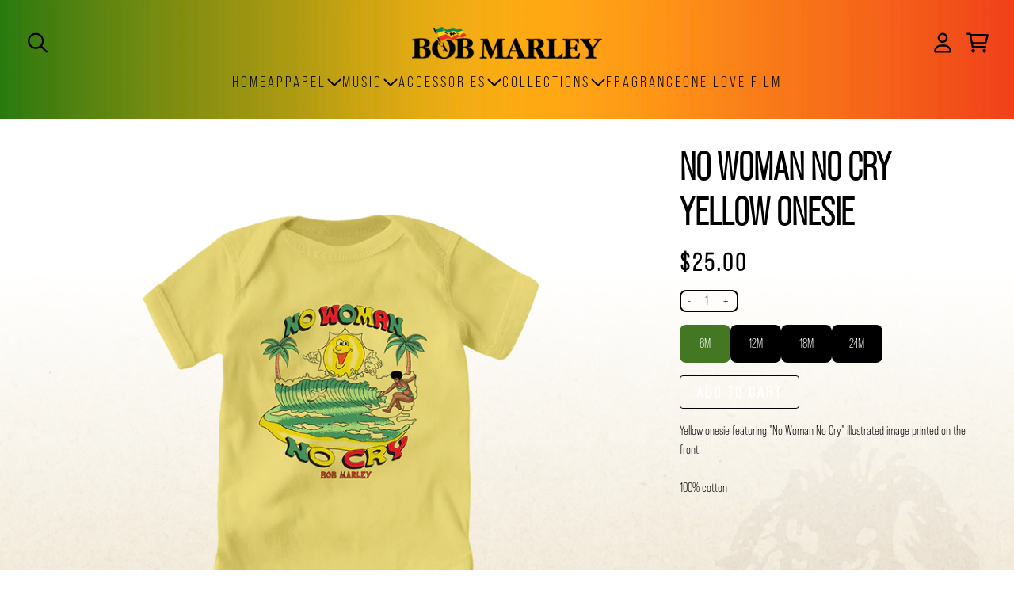

--- FILE ---
content_type: text/html; charset=utf-8
request_url: https://shop.bobmarley.com/products/no-woman-no-cry-yellow-onesie
body_size: 31647
content:
<!doctype html>
<html class="flex flex-col min-h-full" lang="en">
<head>
  

  

  

  
    




<script>
vice= {
  config: {
    viceAccountId: 'umusic',
    viceSiteId: 'bobmarleyofficial',
    viceSectionId: ''
  }
}
</script>
<script src='//vice-prod.sdiapi.com/vice_loader/umusic/bobmarleyofficial'></script>
  
  
  
<meta charset="utf-8">
  <meta name="robots" content="noai, noimageai">
  <meta http-equiv="X-UA-Compatible" content="IE=edge,chrome=1">
  <meta name="viewport" content="width=device-width,initial-scale=1,shrink-to-fit=no">
  <style data-shopify>
/* TYPOGRAPHY */:root {

  --typeface_primary: "bebas-neue-pro", sans-serif;


  --typeface_secondary: "bebas-neue-pro", sans-serif;


  --typeface_tertiary: "bebas-neue-pro", sans-serif;




  --font_display_md: var(--typeface_tertiary);
  --font_display_md_weight: 400;
  --font_display_md_letter: -0.0125rem;
  --font_display_md_line: 1.2;
  --font_display_md_text_transform: uppercase;

  --font_display_md_size: 1.0rem;
  --font_display_md_size_md: 1.3125rem;

  
  --font_heading_2xl: var(--typeface_primary);
  --font_heading_2xl_weight: 700;
  --font_heading_2xl_letter: 0.0rem;
  --font_heading_2xl_line: 1.2;
  --font_heading_2xl_text_transform: uppercase;

  --font_heading_2xl_size: 2.75rem;
  --font_heading_2xl_size_md: 3.0rem;

  
  --font_heading_xl: var(--typeface_primary);
  --font_heading_xl_weight: 700;
  --font_heading_xl_letter: 0.0rem;
  --font_heading_xl_line: 1.2;
  --font_heading_xl_text_transform: uppercase;

  --font_heading_xl_size: 1.75rem;
  --font_heading_xl_size_md: 2.0rem;

  
  --font_heading_lg: var(--typeface_secondary);
  --font_heading_lg_weight: 700;
  --font_heading_lg_letter: 0.0rem;
  --font_heading_lg_line: 1.2;
  --font_heading_lg_text_transform: uppercase;

  --font_heading_lg_size: 1.3125rem;
  --font_heading_lg_size_md: 1.5625rem;

  
  --font_heading_md: var(--typeface_secondary);
  --font_heading_md_weight: 700;
  --font_heading_md_letter: 0.0rem;
  --font_heading_md_line: 1.2;
  --font_heading_md_text_transform: uppercase;

  --font_heading_md_size: 1.125rem;
  --font_heading_md_size_md: 1.25rem;

  
  --font_body_lg: var(--typeface_primary);
  --font_body_lg_weight: 700;
  --font_body_lg_letter: 0.0rem;
  --font_body_lg_line: 1.5;
  --font_body_lg_text_transform: uppercase;

  --font_body_lg_size: 1.125rem;
  --font_body_lg_size_md: 1.125rem;

  
  --font_body_md: var(--typeface_primary);
  --font_body_md_weight: 400;
  --font_body_md_letter: 0.0rem;
  --font_body_md_line: 1.5;
  --font_body_md_text_transform: none;

  --font_body_md_size: 1.0rem;
  --font_body_md_size_md: 1.0rem;

  
  --font_body_sm: var(--typeface_primary);
  --font_body_sm_weight: 700;
  --font_body_sm_letter: 0.0rem;
  --font_body_sm_line: 1.5;
  --font_body_sm_text_transform: none;

  --font_body_sm_size: 0.875rem;
  --font_body_sm_size_md: 0.875rem;

  
  --font_body_xs: var(--typeface_primary);
  --font_body_xs_weight: 400;
  --font_body_xs_letter: 0.0rem;
  --font_body_xs_line: 1.5;
  --font_body_xs_text_transform: none;

  --font_body_xs_size: 0.75rem;
  --font_body_xs_size_md: 0.75rem;

  
  --font_button: var(--typeface_primary);
  --font_button_weight: 700;
  --font_button_letter: 0.0rem;
  --font_button_line: 1;
  --font_button_text_transform: uppercase;

  --font_button_size: 1.25rem;
  --font_button_size_md: 1.25rem;


  --font_navigation_lg: var(--typeface_primary);
  --font_navigation_lg_weight: 400;
  --font_navigation_lg_letter: 0.0rem;
  --font_navigation_lg_line: 1.5;
  --font_navigation_lg_text_transform: uppercase;

  --font_navigation_lg_size: 1.25rem;
  --font_navigation_lg_size_md: 1.25rem;

  
  --font_navigation_md: var(--typeface_primary);
  --font_navigation_md_weight: 700;
  --font_navigation_md_letter: 0.0rem;
  --font_navigation_md_line: 1.5;
  --font_navigation_md_text_transform: uppercase;

  --font_navigation_md_size: 1.0rem;
  --font_navigation_md_size_md: 1.0rem;

  
  --font_navigation_sm: var(--typeface_primary);
  --font_navigation_sm_weight: 400;
  --font_navigation_sm_letter: 0.0rem;
  --font_navigation_sm_line: 1.5;
  --font_navigation_sm_text_transform: none;

  --font_navigation_sm_size: 0.875rem;
  --font_navigation_sm_size_md: 0.875rem;

}
/* TYPOGRAPHY */

</style>
  <style data-shopify>
  /**
      Set Color Variable from shopify
  */
  :root {
    --color-black: hsl(0 0% 5%);
    --color-white: hsl(0 0% 95%);
    --color-transparent: rgba(0,0,0,0);

    --color-gray-50: hsl(210 20% 98%);
    --color-gray-100: hsl(220 14% 96%);
    --color-gray-200: hsl(220 13% 91%);
    --color-gray-300: hsl(216 12% 84%);
    --color-gray-400: hsl(218 11% 65%);
    --color-gray-500: hsl(220 9% 46%);
    --color-gray-600: hsl(215 14% 34%);
    --color-gray-700: hsl(217 19% 27%);
    --color-gray-800: hsl(215 28% 17%);
    --color-gray-900: hsl(221 39% 11%);

    --color-gray-100-on: hsl(221 39% 11%);
    --color-gray-900-on: hsl(220 14% 96%);

    
      

      --scheme1-content-base:28 33% 11%;
      --scheme1-content-subtle:0 0% 0%;
      --scheme1-content-emphasis:224 71% 4%;
      --scheme1-content-heading:224 71% 4%;
      
      --scheme1-surface:76 15% 86%;
      --scheme1-surface-gradient: ;
      --scheme1-background:76 15% 86%;
      --scheme1-background-gradient: ;

      --scheme1-primary:0 0% 0%;
      --scheme1-primary-light:0 0% 20%;
      --scheme1-primary-dark:0 0% 0%;
      --scheme1-primary-on:0 0% 100%;
      --scheme1-primary-gradient: ;

      --scheme1-secondary:0 0% 0%;
      --scheme1-secondary-light:0 0% 20%;
      --scheme1-secondary-dark:0 0% 0%;
      --scheme1-secondary-on:0 0% 100%;
      --scheme1-secondary-gradient: ;

      --scheme1-tertiary:97 55% 30%;
      --scheme1-tertiary-light:97 55% 50%;
      --scheme1-tertiary-dark:98 55% 10%;
      --scheme1-tertiary-on:0 0% 100%;
      --scheme1-tertiary-gradient: ;
      
      
      
      --scheme1-notification-on:200 4% 13%;
      --scheme1-notification:220 6% 90%;
      --scheme1-notification-mix: hsl(211, 11%, 42%);

      
      
      --scheme1-success-on:150 3% 13%;
      --scheme1-success:141 79% 85%;
      --scheme1-success-mix: hsl(141, 22%, 39%);

      
      
      --scheme1-error-on:0 74% 42%;
      --scheme1-error:0 100% 97%;
      --scheme1-error-mix: hsl(0, 66%, 60%);

    
      

      --scheme2-content-base:28 33% 11%;
      --scheme2-content-subtle:215 14% 34%;
      --scheme2-content-emphasis:224 71% 4%;
      --scheme2-content-heading:221 39% 11%;
      
      --scheme2-surface:76 15% 86%;
      --scheme2-surface-gradient: ;
      --scheme2-background:220 6% 90%;
      --scheme2-background-gradient: ;

      --scheme2-primary:97 55% 30%;
      --scheme2-primary-light:97 55% 50%;
      --scheme2-primary-dark:98 55% 10%;
      --scheme2-primary-on:0 0% 100%;
      --scheme2-primary-gradient: ;

      --scheme2-secondary:217 19% 27%;
      --scheme2-secondary-light:217 19% 47%;
      --scheme2-secondary-dark:220 18% 7%;
      --scheme2-secondary-on:0 0% 98%;
      --scheme2-secondary-gradient: ;

      --scheme2-tertiary:4 72% 47%;
      --scheme2-tertiary-light:4 72% 67%;
      --scheme2-tertiary-dark:4 72% 27%;
      --scheme2-tertiary-on:0 0% 0%;
      --scheme2-tertiary-gradient: ;
      
      
      
      --scheme2-notification-on:200 4% 13%;
      --scheme2-notification:220 6% 90%;
      --scheme2-notification-mix: hsl(211, 11%, 42%);

      
      
      --scheme2-success-on:150 3% 13%;
      --scheme2-success:141 79% 85%;
      --scheme2-success-mix: hsl(141, 22%, 39%);

      
      
      --scheme2-error-on:0 74% 42%;
      --scheme2-error:0 100% 97%;
      --scheme2-error-mix: hsl(0, 66%, 60%);

    
      

      --scheme3-content-base:220 13% 91%;
      --scheme3-content-subtle:216 12% 84%;
      --scheme3-content-emphasis:210 20% 98%;
      --scheme3-content-heading:210 20% 98%;
      
      --scheme3-surface:221 39% 11%;
      --scheme3-surface-gradient: ;
      --scheme3-background:224 71% 4%;
      --scheme3-background-gradient: ;

      --scheme3-primary:224 71% 4%;
      --scheme3-primary-light:224 71% 24%;
      --scheme3-primary-dark:0 0% 0%;
      --scheme3-primary-on:210 20% 98%;
      --scheme3-primary-gradient: ;

      --scheme3-secondary:221 39% 11%;
      --scheme3-secondary-light:221 39% 31%;
      --scheme3-secondary-dark:0 0% 0%;
      --scheme3-secondary-on:220 13% 91%;
      --scheme3-secondary-gradient: ;

      --scheme3-tertiary:217 19% 27%;
      --scheme3-tertiary-light:217 19% 47%;
      --scheme3-tertiary-dark:220 18% 7%;
      --scheme3-tertiary-on:210 20% 98%;
      --scheme3-tertiary-gradient: ;
      
      
      
      --scheme3-notification-on:200 4% 13%;
      --scheme3-notification:220 6% 90%;
      --scheme3-notification-mix: hsl(211, 11%, 42%);

      
      
      --scheme3-success-on:150 3% 13%;
      --scheme3-success:141 79% 85%;
      --scheme3-success-mix: hsl(141, 22%, 39%);

      
      
      --scheme3-error-on:0 74% 42%;
      --scheme3-error:0 100% 97%;
      --scheme3-error-mix: hsl(0, 66%, 60%);

    
      

      --scheme4-content-base:226 100% 94%;
      --scheme4-content-subtle:228 96% 89%;
      --scheme4-content-emphasis:0 0% 100%;
      --scheme4-content-heading:0 0% 100%;
      
      --scheme4-surface:244 47% 20%;
      --scheme4-surface-gradient: ;
      --scheme4-background:242 47% 34%;
      --scheme4-background-gradient: ;

      --scheme4-primary:0 0% 100%;
      --scheme4-primary-light:0 0% 100%;
      --scheme4-primary-dark:0 0% 80%;
      --scheme4-primary-on:230 94% 82%;
      --scheme4-primary-gradient: ;

      --scheme4-secondary:226 100% 94%;
      --scheme4-secondary-light:0 0% 100%;
      --scheme4-secondary-dark:226 100% 74%;
      --scheme4-secondary-on:0 0% 98%;
      --scheme4-secondary-gradient: ;

      --scheme4-tertiary:230 94% 82%;
      --scheme4-tertiary-light:0 0% 100%;
      --scheme4-tertiary-dark:230 94% 62%;
      --scheme4-tertiary-on:0 0% 98%;
      --scheme4-tertiary-gradient: ;
      
      
      
      --scheme4-notification-on:200 4% 13%;
      --scheme4-notification:220 6% 90%;
      --scheme4-notification-mix: hsl(211, 11%, 42%);

      
      
      --scheme4-success-on:150 3% 13%;
      --scheme4-success:141 79% 85%;
      --scheme4-success-mix: hsl(141, 22%, 39%);

      
      
      --scheme4-error-on:0 74% 42%;
      --scheme4-error:0 100% 97%;
      --scheme4-error-mix: hsl(0, 66%, 60%);

    
      

      --scheme-a6dd86e6-66d0-487d-9f41-9e62d502645d-content-base:0 0% 100%;
      --scheme-a6dd86e6-66d0-487d-9f41-9e62d502645d-content-subtle:0 0% 100%;
      --scheme-a6dd86e6-66d0-487d-9f41-9e62d502645d-content-emphasis:0 0% 100%;
      --scheme-a6dd86e6-66d0-487d-9f41-9e62d502645d-content-heading:0 0% 100%;
      
      --scheme-a6dd86e6-66d0-487d-9f41-9e62d502645d-surface:80 31% 35%;
      --scheme-a6dd86e6-66d0-487d-9f41-9e62d502645d-surface-gradient: ;
      --scheme-a6dd86e6-66d0-487d-9f41-9e62d502645d-background:80 31% 35%;
      --scheme-a6dd86e6-66d0-487d-9f41-9e62d502645d-background-gradient: ;

      --scheme-a6dd86e6-66d0-487d-9f41-9e62d502645d-primary:0 0% 100%;
      --scheme-a6dd86e6-66d0-487d-9f41-9e62d502645d-primary-light:0 0% 100%;
      --scheme-a6dd86e6-66d0-487d-9f41-9e62d502645d-primary-dark:0 0% 80%;
      --scheme-a6dd86e6-66d0-487d-9f41-9e62d502645d-primary-on:0 0% 0%;
      --scheme-a6dd86e6-66d0-487d-9f41-9e62d502645d-primary-gradient: ;

      --scheme-a6dd86e6-66d0-487d-9f41-9e62d502645d-secondary:0 0% 100%;
      --scheme-a6dd86e6-66d0-487d-9f41-9e62d502645d-secondary-light:0 0% 100%;
      --scheme-a6dd86e6-66d0-487d-9f41-9e62d502645d-secondary-dark:0 0% 80%;
      --scheme-a6dd86e6-66d0-487d-9f41-9e62d502645d-secondary-on:0 0% 0%;
      --scheme-a6dd86e6-66d0-487d-9f41-9e62d502645d-secondary-gradient: ;

      --scheme-a6dd86e6-66d0-487d-9f41-9e62d502645d-tertiary:0 0% 100%;
      --scheme-a6dd86e6-66d0-487d-9f41-9e62d502645d-tertiary-light:0 0% 100%;
      --scheme-a6dd86e6-66d0-487d-9f41-9e62d502645d-tertiary-dark:0 0% 80%;
      --scheme-a6dd86e6-66d0-487d-9f41-9e62d502645d-tertiary-on:0 0% 0%;
      --scheme-a6dd86e6-66d0-487d-9f41-9e62d502645d-tertiary-gradient: ;
      
      
      
      --scheme-a6dd86e6-66d0-487d-9f41-9e62d502645d-notification-on:200 4% 13%;
      --scheme-a6dd86e6-66d0-487d-9f41-9e62d502645d-notification:220 6% 90%;
      --scheme-a6dd86e6-66d0-487d-9f41-9e62d502645d-notification-mix: hsl(211, 11%, 42%);

      
      
      --scheme-a6dd86e6-66d0-487d-9f41-9e62d502645d-success-on:150 3% 13%;
      --scheme-a6dd86e6-66d0-487d-9f41-9e62d502645d-success:141 79% 85%;
      --scheme-a6dd86e6-66d0-487d-9f41-9e62d502645d-success-mix: hsl(141, 22%, 39%);

      
      
      --scheme-a6dd86e6-66d0-487d-9f41-9e62d502645d-error-on:0 74% 42%;
      --scheme-a6dd86e6-66d0-487d-9f41-9e62d502645d-error:0 100% 97%;
      --scheme-a6dd86e6-66d0-487d-9f41-9e62d502645d-error-mix: hsl(0, 66%, 60%);

    
      

      --scheme-1ed8adc3-fe18-478e-a95b-213c9e995ed8-content-base:28 33% 11%;
      --scheme-1ed8adc3-fe18-478e-a95b-213c9e995ed8-content-subtle:0 0% 0%;
      --scheme-1ed8adc3-fe18-478e-a95b-213c9e995ed8-content-emphasis:224 71% 4%;
      --scheme-1ed8adc3-fe18-478e-a95b-213c9e995ed8-content-heading:224 71% 4%;
      
      --scheme-1ed8adc3-fe18-478e-a95b-213c9e995ed8-surface:46 80% 54%;
      --scheme-1ed8adc3-fe18-478e-a95b-213c9e995ed8-surface-gradient: ;
      --scheme-1ed8adc3-fe18-478e-a95b-213c9e995ed8-background:46 80% 54%;
      --scheme-1ed8adc3-fe18-478e-a95b-213c9e995ed8-background-gradient: ;

      --scheme-1ed8adc3-fe18-478e-a95b-213c9e995ed8-primary:0 0% 0%;
      --scheme-1ed8adc3-fe18-478e-a95b-213c9e995ed8-primary-light:0 0% 20%;
      --scheme-1ed8adc3-fe18-478e-a95b-213c9e995ed8-primary-dark:0 0% 0%;
      --scheme-1ed8adc3-fe18-478e-a95b-213c9e995ed8-primary-on:0 0% 100%;
      --scheme-1ed8adc3-fe18-478e-a95b-213c9e995ed8-primary-gradient: ;

      --scheme-1ed8adc3-fe18-478e-a95b-213c9e995ed8-secondary:0 0% 0%;
      --scheme-1ed8adc3-fe18-478e-a95b-213c9e995ed8-secondary-light:0 0% 20%;
      --scheme-1ed8adc3-fe18-478e-a95b-213c9e995ed8-secondary-dark:0 0% 0%;
      --scheme-1ed8adc3-fe18-478e-a95b-213c9e995ed8-secondary-on:0 0% 100%;
      --scheme-1ed8adc3-fe18-478e-a95b-213c9e995ed8-secondary-gradient: ;

      --scheme-1ed8adc3-fe18-478e-a95b-213c9e995ed8-tertiary:0 0% 0%;
      --scheme-1ed8adc3-fe18-478e-a95b-213c9e995ed8-tertiary-light:0 0% 20%;
      --scheme-1ed8adc3-fe18-478e-a95b-213c9e995ed8-tertiary-dark:0 0% 0%;
      --scheme-1ed8adc3-fe18-478e-a95b-213c9e995ed8-tertiary-on:0 0% 100%;
      --scheme-1ed8adc3-fe18-478e-a95b-213c9e995ed8-tertiary-gradient: ;
      
      
      
      --scheme-1ed8adc3-fe18-478e-a95b-213c9e995ed8-notification-on:200 4% 13%;
      --scheme-1ed8adc3-fe18-478e-a95b-213c9e995ed8-notification:220 6% 90%;
      --scheme-1ed8adc3-fe18-478e-a95b-213c9e995ed8-notification-mix: hsl(211, 11%, 42%);

      
      
      --scheme-1ed8adc3-fe18-478e-a95b-213c9e995ed8-success-on:150 3% 13%;
      --scheme-1ed8adc3-fe18-478e-a95b-213c9e995ed8-success:141 79% 85%;
      --scheme-1ed8adc3-fe18-478e-a95b-213c9e995ed8-success-mix: hsl(141, 22%, 39%);

      
      
      --scheme-1ed8adc3-fe18-478e-a95b-213c9e995ed8-error-on:0 74% 42%;
      --scheme-1ed8adc3-fe18-478e-a95b-213c9e995ed8-error:0 100% 97%;
      --scheme-1ed8adc3-fe18-478e-a95b-213c9e995ed8-error-mix: hsl(0, 66%, 60%);

    
      

      --scheme-610f0490-cf6e-4c34-a054-e57f41bb5682-content-base:28 33% 11%;
      --scheme-610f0490-cf6e-4c34-a054-e57f41bb5682-content-subtle:0 0% 0%;
      --scheme-610f0490-cf6e-4c34-a054-e57f41bb5682-content-emphasis:224 71% 4%;
      --scheme-610f0490-cf6e-4c34-a054-e57f41bb5682-content-heading:224 71% 4%;
      
      --scheme-610f0490-cf6e-4c34-a054-e57f41bb5682-surface:29 28% 85%;
      --scheme-610f0490-cf6e-4c34-a054-e57f41bb5682-surface-gradient: linear-gradient(180deg, rgba(228, 217, 207, 1), rgba(168, 255, 251, 0) 100%);
      --scheme-610f0490-cf6e-4c34-a054-e57f41bb5682-background:0 0% 100%;
      --scheme-610f0490-cf6e-4c34-a054-e57f41bb5682-background-gradient: ;

      --scheme-610f0490-cf6e-4c34-a054-e57f41bb5682-primary:0 0% 0%;
      --scheme-610f0490-cf6e-4c34-a054-e57f41bb5682-primary-light:0 0% 20%;
      --scheme-610f0490-cf6e-4c34-a054-e57f41bb5682-primary-dark:0 0% 0%;
      --scheme-610f0490-cf6e-4c34-a054-e57f41bb5682-primary-on:0 0% 100%;
      --scheme-610f0490-cf6e-4c34-a054-e57f41bb5682-primary-gradient: linear-gradient(180deg, rgba(255, 255, 255, 1) 18%, rgba(168, 255, 251, 0) 100%);

      --scheme-610f0490-cf6e-4c34-a054-e57f41bb5682-secondary:97 55% 30%;
      --scheme-610f0490-cf6e-4c34-a054-e57f41bb5682-secondary-light:97 55% 50%;
      --scheme-610f0490-cf6e-4c34-a054-e57f41bb5682-secondary-dark:98 55% 10%;
      --scheme-610f0490-cf6e-4c34-a054-e57f41bb5682-secondary-on:0 0% 100%;
      --scheme-610f0490-cf6e-4c34-a054-e57f41bb5682-secondary-gradient: ;

      --scheme-610f0490-cf6e-4c34-a054-e57f41bb5682-tertiary:0 0% 0%;
      --scheme-610f0490-cf6e-4c34-a054-e57f41bb5682-tertiary-light:0 0% 20%;
      --scheme-610f0490-cf6e-4c34-a054-e57f41bb5682-tertiary-dark:0 0% 0%;
      --scheme-610f0490-cf6e-4c34-a054-e57f41bb5682-tertiary-on:0 0% 100%;
      --scheme-610f0490-cf6e-4c34-a054-e57f41bb5682-tertiary-gradient: ;
      
      
      
      --scheme-610f0490-cf6e-4c34-a054-e57f41bb5682-notification-on:200 4% 13%;
      --scheme-610f0490-cf6e-4c34-a054-e57f41bb5682-notification:220 6% 90%;
      --scheme-610f0490-cf6e-4c34-a054-e57f41bb5682-notification-mix: hsl(211, 11%, 42%);

      
      
      --scheme-610f0490-cf6e-4c34-a054-e57f41bb5682-success-on:150 3% 13%;
      --scheme-610f0490-cf6e-4c34-a054-e57f41bb5682-success:141 79% 85%;
      --scheme-610f0490-cf6e-4c34-a054-e57f41bb5682-success-mix: hsl(141, 22%, 39%);

      
      
      --scheme-610f0490-cf6e-4c34-a054-e57f41bb5682-error-on:0 74% 42%;
      --scheme-610f0490-cf6e-4c34-a054-e57f41bb5682-error:0 100% 97%;
      --scheme-610f0490-cf6e-4c34-a054-e57f41bb5682-error-mix: hsl(0, 66%, 60%);

    
  }
  
      
      .scheme-scheme1 {
        /* Content */
        --color-content-base: hsl(var(--scheme1-content-base));
        --color-content-subtle: hsl(var(--scheme1-content-subtle));
        --color-content-emphasis: hsl(var(--scheme1-content-emphasis));
        --color-content-heading: hsl(var(--scheme1-content-heading));
        
        /* Surface */
        --color-surface: hsl(var(--scheme1-surface, var(--scheme1-background)));
         
          --color-surface-gradient: hsl(var(--scheme1-surface));
        

        /* Background */
        --color-background: hsl(var(--scheme1-background));
         
          --color-background-gradient: hsl(var(--scheme1-background));
        

        /* Primary Color */
        --color-primary-on: hsl(var(--scheme1-primary-on));
        --color-primary: hsl(var(--scheme1-primary));
        --color-primary-20: hsl(var(--scheme1-primary) / .2);
        --color-primary-30: hsl(var(--scheme1-primary) / .3);
        --color-primary-40: hsl(var(--scheme1-primary) / .4);
        --color-primary-60: hsl(var(--scheme1-primary) / .6);
        
        --color-primary-dark: hsl(var(--scheme1-primary-dark));
        --color-primary-dark-20: hsl(var(--scheme1-primary-dark) / .2);
        --color-primary-dark-30: hsl(var(--scheme1-primary-dark) / .3);
        --color-primary-dark-40: hsl(var(--scheme1-primary-dark) / .4);
        --color-primary-dark-60: hsl(var(--scheme1-primary-dark) / .6);

        --color-primary-light: hsl(var(--scheme1-primary-light));
        --color-primary-light-20: hsl(var(--scheme1-primary-light) / .2);
        --color-primary-light-30: hsl(var(--scheme1-primary-light) / .3);
        --color-primary-light-40: hsl(var(--scheme1-primary-light) / .4);
        --color-primary-light-60: hsl(var(--scheme1-primary-light) / .6);

         
          --color-primary-gradient: hsl(var(--scheme1-primary));
        
        
        /* Secondary Color */
        --color-secondary-on: hsl(var(--scheme1-secondary-on));
        --color-secondary: hsl(var(--scheme1-secondary));
        --color-secondary-20: hsl(var(--scheme1-secondary) / .2);
        --color-secondary-30: hsl(var(--scheme1-secondary) / .3);
        --color-secondary-40: hsl(var(--scheme1-secondary) / .4);
        --color-secondary-60: hsl(var(--scheme1-secondary) / .6);

        --color-secondary-dark: hsl(var(--scheme1-secondary-dark));
        --color-secondary-dark-20: hsl(var(--scheme1-secondary-dark) / .2);
        --color-secondary-dark-30: hsl(var(--scheme1-secondary-dark) / .3);
        --color-secondary-dark-40: hsl(var(--scheme1-secondary-dark) / .4);
        --color-secondary-dark-60: hsl(var(--scheme1-secondary-dark) / .6);

        --color-secondary-light: hsl(var(--scheme1-secondary-light));
        --color-secondary-light-20: hsl(var(--scheme1-secondary-light) / .2);
        --color-secondary-light-30: hsl(var(--scheme1-secondary-light) / .3);
        --color-secondary-light-40: hsl(var(--scheme1-secondary-light) / .4);
        --color-secondary-light-60: hsl(var(--scheme1-secondary-light) / .6);

         
          --color-secondary-gradient: hsl(var(--scheme1-secondary));
        

        /* Tertiary Color */
        --color-tertiary-on: hsl(var(--scheme1-tertiary-on));
        --color-tertiary: hsl(var(--scheme1-tertiary));
        --color-tertiary-20: hsl(var(--scheme1-tertiary) / .2);
        --color-tertiary-30: hsl(var(--scheme1-tertiary) / .3);
        --color-tertiary-40: hsl(var(--scheme1-tertiary) / .4);
        --color-tertiary-60: hsl(var(--scheme1-tertiary) / .6);

        --color-tertiary-dark: hsl(var(--scheme1-tertiary-dark));
        --color-tertiary-dark-20: hsl(var(--scheme1-tertiary-dark) / .2);
        --color-tertiary-dark-30: hsl(var(--scheme1-tertiary-dark) / .3);
        --color-tertiary-dark-40: hsl(var(--scheme1-tertiary-dark) / .4);
        --color-tertiary-dark-60: hsl(var(--scheme1-tertiary-dark) / .6);

        --color-tertiary-light: hsl(var(--scheme1-tertiary-light));
        --color-tertiary-light-20: hsl(var(--scheme1-tertiary-light) / .2);
        --color-tertiary-light-30: hsl(var(--scheme1-tertiary-light) / .3);
        --color-tertiary-light-40: hsl(var(--scheme1-tertiary-light) / .4);
        --color-tertiary-light-60: hsl(var(--scheme1-tertiary-light) / .6);

         
          --color-tertiary-gradient: hsl(var(--scheme1-tertiary));
        

        /* Accent Colors */
        /* Notification */
        --color-on-notification: hsl(var(--scheme1-notification-on));
        --color-notification: hsl(var(--scheme1-notification));
        --color-notification-mix: var(--scheme1-notification-mix);

        /* Success */
        --color-on-success: hsl(var(--scheme1-success-on));
        --color-success: hsl(var(--scheme1-success));
        --color-success-mix: var(--scheme1-success-mix);

        /* Error */
        --color-on-error: hsl(var(--scheme1-error-on));
        --color-error-on: var(--color-on-error);
        --color-error: hsl(var(--scheme1-error));
        --color-error-mix: var(--scheme1-error-mix);
        
        
        --color-error-mix-on: var(--color-black);

        /* Section */
        
          --color-bg: var(--color-transparent, var(--color-background));
        
        --color-text: var(--color-content-base, var(--color-content-base));
        --color-border: var(--color-gray-200, var(--border-default-color));
        /* Section */

        /* Tables BG Color */
        --color-table-bg: var(--color-default, var(--color-background));

        /* Input Color */
        --color-input-text: hsl(var(--scheme1-content-base));
      }
    
      
      .scheme-scheme2 {
        /* Content */
        --color-content-base: hsl(var(--scheme2-content-base));
        --color-content-subtle: hsl(var(--scheme2-content-subtle));
        --color-content-emphasis: hsl(var(--scheme2-content-emphasis));
        --color-content-heading: hsl(var(--scheme2-content-heading));
        
        /* Surface */
        --color-surface: hsl(var(--scheme2-surface, var(--scheme2-background)));
         
          --color-surface-gradient: hsl(var(--scheme2-surface));
        

        /* Background */
        --color-background: hsl(var(--scheme2-background));
         
          --color-background-gradient: hsl(var(--scheme2-background));
        

        /* Primary Color */
        --color-primary-on: hsl(var(--scheme2-primary-on));
        --color-primary: hsl(var(--scheme2-primary));
        --color-primary-20: hsl(var(--scheme2-primary) / .2);
        --color-primary-30: hsl(var(--scheme2-primary) / .3);
        --color-primary-40: hsl(var(--scheme2-primary) / .4);
        --color-primary-60: hsl(var(--scheme2-primary) / .6);
        
        --color-primary-dark: hsl(var(--scheme2-primary-dark));
        --color-primary-dark-20: hsl(var(--scheme2-primary-dark) / .2);
        --color-primary-dark-30: hsl(var(--scheme2-primary-dark) / .3);
        --color-primary-dark-40: hsl(var(--scheme2-primary-dark) / .4);
        --color-primary-dark-60: hsl(var(--scheme2-primary-dark) / .6);

        --color-primary-light: hsl(var(--scheme2-primary-light));
        --color-primary-light-20: hsl(var(--scheme2-primary-light) / .2);
        --color-primary-light-30: hsl(var(--scheme2-primary-light) / .3);
        --color-primary-light-40: hsl(var(--scheme2-primary-light) / .4);
        --color-primary-light-60: hsl(var(--scheme2-primary-light) / .6);

         
          --color-primary-gradient: hsl(var(--scheme2-primary));
        
        
        /* Secondary Color */
        --color-secondary-on: hsl(var(--scheme2-secondary-on));
        --color-secondary: hsl(var(--scheme2-secondary));
        --color-secondary-20: hsl(var(--scheme2-secondary) / .2);
        --color-secondary-30: hsl(var(--scheme2-secondary) / .3);
        --color-secondary-40: hsl(var(--scheme2-secondary) / .4);
        --color-secondary-60: hsl(var(--scheme2-secondary) / .6);

        --color-secondary-dark: hsl(var(--scheme2-secondary-dark));
        --color-secondary-dark-20: hsl(var(--scheme2-secondary-dark) / .2);
        --color-secondary-dark-30: hsl(var(--scheme2-secondary-dark) / .3);
        --color-secondary-dark-40: hsl(var(--scheme2-secondary-dark) / .4);
        --color-secondary-dark-60: hsl(var(--scheme2-secondary-dark) / .6);

        --color-secondary-light: hsl(var(--scheme2-secondary-light));
        --color-secondary-light-20: hsl(var(--scheme2-secondary-light) / .2);
        --color-secondary-light-30: hsl(var(--scheme2-secondary-light) / .3);
        --color-secondary-light-40: hsl(var(--scheme2-secondary-light) / .4);
        --color-secondary-light-60: hsl(var(--scheme2-secondary-light) / .6);

         
          --color-secondary-gradient: hsl(var(--scheme2-secondary));
        

        /* Tertiary Color */
        --color-tertiary-on: hsl(var(--scheme2-tertiary-on));
        --color-tertiary: hsl(var(--scheme2-tertiary));
        --color-tertiary-20: hsl(var(--scheme2-tertiary) / .2);
        --color-tertiary-30: hsl(var(--scheme2-tertiary) / .3);
        --color-tertiary-40: hsl(var(--scheme2-tertiary) / .4);
        --color-tertiary-60: hsl(var(--scheme2-tertiary) / .6);

        --color-tertiary-dark: hsl(var(--scheme2-tertiary-dark));
        --color-tertiary-dark-20: hsl(var(--scheme2-tertiary-dark) / .2);
        --color-tertiary-dark-30: hsl(var(--scheme2-tertiary-dark) / .3);
        --color-tertiary-dark-40: hsl(var(--scheme2-tertiary-dark) / .4);
        --color-tertiary-dark-60: hsl(var(--scheme2-tertiary-dark) / .6);

        --color-tertiary-light: hsl(var(--scheme2-tertiary-light));
        --color-tertiary-light-20: hsl(var(--scheme2-tertiary-light) / .2);
        --color-tertiary-light-30: hsl(var(--scheme2-tertiary-light) / .3);
        --color-tertiary-light-40: hsl(var(--scheme2-tertiary-light) / .4);
        --color-tertiary-light-60: hsl(var(--scheme2-tertiary-light) / .6);

         
          --color-tertiary-gradient: hsl(var(--scheme2-tertiary));
        

        /* Accent Colors */
        /* Notification */
        --color-on-notification: hsl(var(--scheme2-notification-on));
        --color-notification: hsl(var(--scheme2-notification));
        --color-notification-mix: var(--scheme2-notification-mix);

        /* Success */
        --color-on-success: hsl(var(--scheme2-success-on));
        --color-success: hsl(var(--scheme2-success));
        --color-success-mix: var(--scheme2-success-mix);

        /* Error */
        --color-on-error: hsl(var(--scheme2-error-on));
        --color-error-on: var(--color-on-error);
        --color-error: hsl(var(--scheme2-error));
        --color-error-mix: var(--scheme2-error-mix);
        
        
        --color-error-mix-on: var(--color-black);

        /* Section */
        
          --color-bg: var(--color-transparent, var(--color-background));
        
        --color-text: var(--color-content-base, var(--color-content-base));
        --color-border: var(--color-gray-200, var(--border-default-color));
        /* Section */

        /* Tables BG Color */
        --color-table-bg: var(--color-default, var(--color-background));

        /* Input Color */
        --color-input-text: hsl(var(--scheme2-content-base));
      }
    
      
      .scheme-scheme3 {
        /* Content */
        --color-content-base: hsl(var(--scheme3-content-base));
        --color-content-subtle: hsl(var(--scheme3-content-subtle));
        --color-content-emphasis: hsl(var(--scheme3-content-emphasis));
        --color-content-heading: hsl(var(--scheme3-content-heading));
        
        /* Surface */
        --color-surface: hsl(var(--scheme3-surface, var(--scheme3-background)));
         
          --color-surface-gradient: hsl(var(--scheme3-surface));
        

        /* Background */
        --color-background: hsl(var(--scheme3-background));
         
          --color-background-gradient: hsl(var(--scheme3-background));
        

        /* Primary Color */
        --color-primary-on: hsl(var(--scheme3-primary-on));
        --color-primary: hsl(var(--scheme3-primary));
        --color-primary-20: hsl(var(--scheme3-primary) / .2);
        --color-primary-30: hsl(var(--scheme3-primary) / .3);
        --color-primary-40: hsl(var(--scheme3-primary) / .4);
        --color-primary-60: hsl(var(--scheme3-primary) / .6);
        
        --color-primary-dark: hsl(var(--scheme3-primary-dark));
        --color-primary-dark-20: hsl(var(--scheme3-primary-dark) / .2);
        --color-primary-dark-30: hsl(var(--scheme3-primary-dark) / .3);
        --color-primary-dark-40: hsl(var(--scheme3-primary-dark) / .4);
        --color-primary-dark-60: hsl(var(--scheme3-primary-dark) / .6);

        --color-primary-light: hsl(var(--scheme3-primary-light));
        --color-primary-light-20: hsl(var(--scheme3-primary-light) / .2);
        --color-primary-light-30: hsl(var(--scheme3-primary-light) / .3);
        --color-primary-light-40: hsl(var(--scheme3-primary-light) / .4);
        --color-primary-light-60: hsl(var(--scheme3-primary-light) / .6);

         
          --color-primary-gradient: hsl(var(--scheme3-primary));
        
        
        /* Secondary Color */
        --color-secondary-on: hsl(var(--scheme3-secondary-on));
        --color-secondary: hsl(var(--scheme3-secondary));
        --color-secondary-20: hsl(var(--scheme3-secondary) / .2);
        --color-secondary-30: hsl(var(--scheme3-secondary) / .3);
        --color-secondary-40: hsl(var(--scheme3-secondary) / .4);
        --color-secondary-60: hsl(var(--scheme3-secondary) / .6);

        --color-secondary-dark: hsl(var(--scheme3-secondary-dark));
        --color-secondary-dark-20: hsl(var(--scheme3-secondary-dark) / .2);
        --color-secondary-dark-30: hsl(var(--scheme3-secondary-dark) / .3);
        --color-secondary-dark-40: hsl(var(--scheme3-secondary-dark) / .4);
        --color-secondary-dark-60: hsl(var(--scheme3-secondary-dark) / .6);

        --color-secondary-light: hsl(var(--scheme3-secondary-light));
        --color-secondary-light-20: hsl(var(--scheme3-secondary-light) / .2);
        --color-secondary-light-30: hsl(var(--scheme3-secondary-light) / .3);
        --color-secondary-light-40: hsl(var(--scheme3-secondary-light) / .4);
        --color-secondary-light-60: hsl(var(--scheme3-secondary-light) / .6);

         
          --color-secondary-gradient: hsl(var(--scheme3-secondary));
        

        /* Tertiary Color */
        --color-tertiary-on: hsl(var(--scheme3-tertiary-on));
        --color-tertiary: hsl(var(--scheme3-tertiary));
        --color-tertiary-20: hsl(var(--scheme3-tertiary) / .2);
        --color-tertiary-30: hsl(var(--scheme3-tertiary) / .3);
        --color-tertiary-40: hsl(var(--scheme3-tertiary) / .4);
        --color-tertiary-60: hsl(var(--scheme3-tertiary) / .6);

        --color-tertiary-dark: hsl(var(--scheme3-tertiary-dark));
        --color-tertiary-dark-20: hsl(var(--scheme3-tertiary-dark) / .2);
        --color-tertiary-dark-30: hsl(var(--scheme3-tertiary-dark) / .3);
        --color-tertiary-dark-40: hsl(var(--scheme3-tertiary-dark) / .4);
        --color-tertiary-dark-60: hsl(var(--scheme3-tertiary-dark) / .6);

        --color-tertiary-light: hsl(var(--scheme3-tertiary-light));
        --color-tertiary-light-20: hsl(var(--scheme3-tertiary-light) / .2);
        --color-tertiary-light-30: hsl(var(--scheme3-tertiary-light) / .3);
        --color-tertiary-light-40: hsl(var(--scheme3-tertiary-light) / .4);
        --color-tertiary-light-60: hsl(var(--scheme3-tertiary-light) / .6);

         
          --color-tertiary-gradient: hsl(var(--scheme3-tertiary));
        

        /* Accent Colors */
        /* Notification */
        --color-on-notification: hsl(var(--scheme3-notification-on));
        --color-notification: hsl(var(--scheme3-notification));
        --color-notification-mix: var(--scheme3-notification-mix);

        /* Success */
        --color-on-success: hsl(var(--scheme3-success-on));
        --color-success: hsl(var(--scheme3-success));
        --color-success-mix: var(--scheme3-success-mix);

        /* Error */
        --color-on-error: hsl(var(--scheme3-error-on));
        --color-error-on: var(--color-on-error);
        --color-error: hsl(var(--scheme3-error));
        --color-error-mix: var(--scheme3-error-mix);
        
        
        --color-error-mix-on: var(--color-black);

        /* Section */
        
          --color-bg: var(--color-transparent, var(--color-background));
        
        --color-text: var(--color-content-base, var(--color-content-base));
        --color-border: var(--color-gray-200, var(--border-default-color));
        /* Section */

        /* Tables BG Color */
        --color-table-bg: var(--color-default, var(--color-background));

        /* Input Color */
        --color-input-text: hsl(var(--scheme3-content-base));
      }
    
      
      .scheme-scheme4 {
        /* Content */
        --color-content-base: hsl(var(--scheme4-content-base));
        --color-content-subtle: hsl(var(--scheme4-content-subtle));
        --color-content-emphasis: hsl(var(--scheme4-content-emphasis));
        --color-content-heading: hsl(var(--scheme4-content-heading));
        
        /* Surface */
        --color-surface: hsl(var(--scheme4-surface, var(--scheme4-background)));
         
          --color-surface-gradient: hsl(var(--scheme4-surface));
        

        /* Background */
        --color-background: hsl(var(--scheme4-background));
         
          --color-background-gradient: hsl(var(--scheme4-background));
        

        /* Primary Color */
        --color-primary-on: hsl(var(--scheme4-primary-on));
        --color-primary: hsl(var(--scheme4-primary));
        --color-primary-20: hsl(var(--scheme4-primary) / .2);
        --color-primary-30: hsl(var(--scheme4-primary) / .3);
        --color-primary-40: hsl(var(--scheme4-primary) / .4);
        --color-primary-60: hsl(var(--scheme4-primary) / .6);
        
        --color-primary-dark: hsl(var(--scheme4-primary-dark));
        --color-primary-dark-20: hsl(var(--scheme4-primary-dark) / .2);
        --color-primary-dark-30: hsl(var(--scheme4-primary-dark) / .3);
        --color-primary-dark-40: hsl(var(--scheme4-primary-dark) / .4);
        --color-primary-dark-60: hsl(var(--scheme4-primary-dark) / .6);

        --color-primary-light: hsl(var(--scheme4-primary-light));
        --color-primary-light-20: hsl(var(--scheme4-primary-light) / .2);
        --color-primary-light-30: hsl(var(--scheme4-primary-light) / .3);
        --color-primary-light-40: hsl(var(--scheme4-primary-light) / .4);
        --color-primary-light-60: hsl(var(--scheme4-primary-light) / .6);

         
          --color-primary-gradient: hsl(var(--scheme4-primary));
        
        
        /* Secondary Color */
        --color-secondary-on: hsl(var(--scheme4-secondary-on));
        --color-secondary: hsl(var(--scheme4-secondary));
        --color-secondary-20: hsl(var(--scheme4-secondary) / .2);
        --color-secondary-30: hsl(var(--scheme4-secondary) / .3);
        --color-secondary-40: hsl(var(--scheme4-secondary) / .4);
        --color-secondary-60: hsl(var(--scheme4-secondary) / .6);

        --color-secondary-dark: hsl(var(--scheme4-secondary-dark));
        --color-secondary-dark-20: hsl(var(--scheme4-secondary-dark) / .2);
        --color-secondary-dark-30: hsl(var(--scheme4-secondary-dark) / .3);
        --color-secondary-dark-40: hsl(var(--scheme4-secondary-dark) / .4);
        --color-secondary-dark-60: hsl(var(--scheme4-secondary-dark) / .6);

        --color-secondary-light: hsl(var(--scheme4-secondary-light));
        --color-secondary-light-20: hsl(var(--scheme4-secondary-light) / .2);
        --color-secondary-light-30: hsl(var(--scheme4-secondary-light) / .3);
        --color-secondary-light-40: hsl(var(--scheme4-secondary-light) / .4);
        --color-secondary-light-60: hsl(var(--scheme4-secondary-light) / .6);

         
          --color-secondary-gradient: hsl(var(--scheme4-secondary));
        

        /* Tertiary Color */
        --color-tertiary-on: hsl(var(--scheme4-tertiary-on));
        --color-tertiary: hsl(var(--scheme4-tertiary));
        --color-tertiary-20: hsl(var(--scheme4-tertiary) / .2);
        --color-tertiary-30: hsl(var(--scheme4-tertiary) / .3);
        --color-tertiary-40: hsl(var(--scheme4-tertiary) / .4);
        --color-tertiary-60: hsl(var(--scheme4-tertiary) / .6);

        --color-tertiary-dark: hsl(var(--scheme4-tertiary-dark));
        --color-tertiary-dark-20: hsl(var(--scheme4-tertiary-dark) / .2);
        --color-tertiary-dark-30: hsl(var(--scheme4-tertiary-dark) / .3);
        --color-tertiary-dark-40: hsl(var(--scheme4-tertiary-dark) / .4);
        --color-tertiary-dark-60: hsl(var(--scheme4-tertiary-dark) / .6);

        --color-tertiary-light: hsl(var(--scheme4-tertiary-light));
        --color-tertiary-light-20: hsl(var(--scheme4-tertiary-light) / .2);
        --color-tertiary-light-30: hsl(var(--scheme4-tertiary-light) / .3);
        --color-tertiary-light-40: hsl(var(--scheme4-tertiary-light) / .4);
        --color-tertiary-light-60: hsl(var(--scheme4-tertiary-light) / .6);

         
          --color-tertiary-gradient: hsl(var(--scheme4-tertiary));
        

        /* Accent Colors */
        /* Notification */
        --color-on-notification: hsl(var(--scheme4-notification-on));
        --color-notification: hsl(var(--scheme4-notification));
        --color-notification-mix: var(--scheme4-notification-mix);

        /* Success */
        --color-on-success: hsl(var(--scheme4-success-on));
        --color-success: hsl(var(--scheme4-success));
        --color-success-mix: var(--scheme4-success-mix);

        /* Error */
        --color-on-error: hsl(var(--scheme4-error-on));
        --color-error-on: var(--color-on-error);
        --color-error: hsl(var(--scheme4-error));
        --color-error-mix: var(--scheme4-error-mix);
        
        
        --color-error-mix-on: var(--color-black);

        /* Section */
        
          --color-bg: var(--color-transparent, var(--color-background));
        
        --color-text: var(--color-content-base, var(--color-content-base));
        --color-border: var(--color-gray-200, var(--border-default-color));
        /* Section */

        /* Tables BG Color */
        --color-table-bg: var(--color-default, var(--color-background));

        /* Input Color */
        --color-input-text: hsl(var(--scheme4-content-base));
      }
    
      
      .scheme-scheme-a6dd86e6-66d0-487d-9f41-9e62d502645d {
        /* Content */
        --color-content-base: hsl(var(--scheme-a6dd86e6-66d0-487d-9f41-9e62d502645d-content-base));
        --color-content-subtle: hsl(var(--scheme-a6dd86e6-66d0-487d-9f41-9e62d502645d-content-subtle));
        --color-content-emphasis: hsl(var(--scheme-a6dd86e6-66d0-487d-9f41-9e62d502645d-content-emphasis));
        --color-content-heading: hsl(var(--scheme-a6dd86e6-66d0-487d-9f41-9e62d502645d-content-heading));
        
        /* Surface */
        --color-surface: hsl(var(--scheme-a6dd86e6-66d0-487d-9f41-9e62d502645d-surface, var(--scheme-a6dd86e6-66d0-487d-9f41-9e62d502645d-background)));
         
          --color-surface-gradient: hsl(var(--scheme-a6dd86e6-66d0-487d-9f41-9e62d502645d-surface));
        

        /* Background */
        --color-background: hsl(var(--scheme-a6dd86e6-66d0-487d-9f41-9e62d502645d-background));
         
          --color-background-gradient: hsl(var(--scheme-a6dd86e6-66d0-487d-9f41-9e62d502645d-background));
        

        /* Primary Color */
        --color-primary-on: hsl(var(--scheme-a6dd86e6-66d0-487d-9f41-9e62d502645d-primary-on));
        --color-primary: hsl(var(--scheme-a6dd86e6-66d0-487d-9f41-9e62d502645d-primary));
        --color-primary-20: hsl(var(--scheme-a6dd86e6-66d0-487d-9f41-9e62d502645d-primary) / .2);
        --color-primary-30: hsl(var(--scheme-a6dd86e6-66d0-487d-9f41-9e62d502645d-primary) / .3);
        --color-primary-40: hsl(var(--scheme-a6dd86e6-66d0-487d-9f41-9e62d502645d-primary) / .4);
        --color-primary-60: hsl(var(--scheme-a6dd86e6-66d0-487d-9f41-9e62d502645d-primary) / .6);
        
        --color-primary-dark: hsl(var(--scheme-a6dd86e6-66d0-487d-9f41-9e62d502645d-primary-dark));
        --color-primary-dark-20: hsl(var(--scheme-a6dd86e6-66d0-487d-9f41-9e62d502645d-primary-dark) / .2);
        --color-primary-dark-30: hsl(var(--scheme-a6dd86e6-66d0-487d-9f41-9e62d502645d-primary-dark) / .3);
        --color-primary-dark-40: hsl(var(--scheme-a6dd86e6-66d0-487d-9f41-9e62d502645d-primary-dark) / .4);
        --color-primary-dark-60: hsl(var(--scheme-a6dd86e6-66d0-487d-9f41-9e62d502645d-primary-dark) / .6);

        --color-primary-light: hsl(var(--scheme-a6dd86e6-66d0-487d-9f41-9e62d502645d-primary-light));
        --color-primary-light-20: hsl(var(--scheme-a6dd86e6-66d0-487d-9f41-9e62d502645d-primary-light) / .2);
        --color-primary-light-30: hsl(var(--scheme-a6dd86e6-66d0-487d-9f41-9e62d502645d-primary-light) / .3);
        --color-primary-light-40: hsl(var(--scheme-a6dd86e6-66d0-487d-9f41-9e62d502645d-primary-light) / .4);
        --color-primary-light-60: hsl(var(--scheme-a6dd86e6-66d0-487d-9f41-9e62d502645d-primary-light) / .6);

         
          --color-primary-gradient: hsl(var(--scheme-a6dd86e6-66d0-487d-9f41-9e62d502645d-primary));
        
        
        /* Secondary Color */
        --color-secondary-on: hsl(var(--scheme-a6dd86e6-66d0-487d-9f41-9e62d502645d-secondary-on));
        --color-secondary: hsl(var(--scheme-a6dd86e6-66d0-487d-9f41-9e62d502645d-secondary));
        --color-secondary-20: hsl(var(--scheme-a6dd86e6-66d0-487d-9f41-9e62d502645d-secondary) / .2);
        --color-secondary-30: hsl(var(--scheme-a6dd86e6-66d0-487d-9f41-9e62d502645d-secondary) / .3);
        --color-secondary-40: hsl(var(--scheme-a6dd86e6-66d0-487d-9f41-9e62d502645d-secondary) / .4);
        --color-secondary-60: hsl(var(--scheme-a6dd86e6-66d0-487d-9f41-9e62d502645d-secondary) / .6);

        --color-secondary-dark: hsl(var(--scheme-a6dd86e6-66d0-487d-9f41-9e62d502645d-secondary-dark));
        --color-secondary-dark-20: hsl(var(--scheme-a6dd86e6-66d0-487d-9f41-9e62d502645d-secondary-dark) / .2);
        --color-secondary-dark-30: hsl(var(--scheme-a6dd86e6-66d0-487d-9f41-9e62d502645d-secondary-dark) / .3);
        --color-secondary-dark-40: hsl(var(--scheme-a6dd86e6-66d0-487d-9f41-9e62d502645d-secondary-dark) / .4);
        --color-secondary-dark-60: hsl(var(--scheme-a6dd86e6-66d0-487d-9f41-9e62d502645d-secondary-dark) / .6);

        --color-secondary-light: hsl(var(--scheme-a6dd86e6-66d0-487d-9f41-9e62d502645d-secondary-light));
        --color-secondary-light-20: hsl(var(--scheme-a6dd86e6-66d0-487d-9f41-9e62d502645d-secondary-light) / .2);
        --color-secondary-light-30: hsl(var(--scheme-a6dd86e6-66d0-487d-9f41-9e62d502645d-secondary-light) / .3);
        --color-secondary-light-40: hsl(var(--scheme-a6dd86e6-66d0-487d-9f41-9e62d502645d-secondary-light) / .4);
        --color-secondary-light-60: hsl(var(--scheme-a6dd86e6-66d0-487d-9f41-9e62d502645d-secondary-light) / .6);

         
          --color-secondary-gradient: hsl(var(--scheme-a6dd86e6-66d0-487d-9f41-9e62d502645d-secondary));
        

        /* Tertiary Color */
        --color-tertiary-on: hsl(var(--scheme-a6dd86e6-66d0-487d-9f41-9e62d502645d-tertiary-on));
        --color-tertiary: hsl(var(--scheme-a6dd86e6-66d0-487d-9f41-9e62d502645d-tertiary));
        --color-tertiary-20: hsl(var(--scheme-a6dd86e6-66d0-487d-9f41-9e62d502645d-tertiary) / .2);
        --color-tertiary-30: hsl(var(--scheme-a6dd86e6-66d0-487d-9f41-9e62d502645d-tertiary) / .3);
        --color-tertiary-40: hsl(var(--scheme-a6dd86e6-66d0-487d-9f41-9e62d502645d-tertiary) / .4);
        --color-tertiary-60: hsl(var(--scheme-a6dd86e6-66d0-487d-9f41-9e62d502645d-tertiary) / .6);

        --color-tertiary-dark: hsl(var(--scheme-a6dd86e6-66d0-487d-9f41-9e62d502645d-tertiary-dark));
        --color-tertiary-dark-20: hsl(var(--scheme-a6dd86e6-66d0-487d-9f41-9e62d502645d-tertiary-dark) / .2);
        --color-tertiary-dark-30: hsl(var(--scheme-a6dd86e6-66d0-487d-9f41-9e62d502645d-tertiary-dark) / .3);
        --color-tertiary-dark-40: hsl(var(--scheme-a6dd86e6-66d0-487d-9f41-9e62d502645d-tertiary-dark) / .4);
        --color-tertiary-dark-60: hsl(var(--scheme-a6dd86e6-66d0-487d-9f41-9e62d502645d-tertiary-dark) / .6);

        --color-tertiary-light: hsl(var(--scheme-a6dd86e6-66d0-487d-9f41-9e62d502645d-tertiary-light));
        --color-tertiary-light-20: hsl(var(--scheme-a6dd86e6-66d0-487d-9f41-9e62d502645d-tertiary-light) / .2);
        --color-tertiary-light-30: hsl(var(--scheme-a6dd86e6-66d0-487d-9f41-9e62d502645d-tertiary-light) / .3);
        --color-tertiary-light-40: hsl(var(--scheme-a6dd86e6-66d0-487d-9f41-9e62d502645d-tertiary-light) / .4);
        --color-tertiary-light-60: hsl(var(--scheme-a6dd86e6-66d0-487d-9f41-9e62d502645d-tertiary-light) / .6);

         
          --color-tertiary-gradient: hsl(var(--scheme-a6dd86e6-66d0-487d-9f41-9e62d502645d-tertiary));
        

        /* Accent Colors */
        /* Notification */
        --color-on-notification: hsl(var(--scheme-a6dd86e6-66d0-487d-9f41-9e62d502645d-notification-on));
        --color-notification: hsl(var(--scheme-a6dd86e6-66d0-487d-9f41-9e62d502645d-notification));
        --color-notification-mix: var(--scheme-a6dd86e6-66d0-487d-9f41-9e62d502645d-notification-mix);

        /* Success */
        --color-on-success: hsl(var(--scheme-a6dd86e6-66d0-487d-9f41-9e62d502645d-success-on));
        --color-success: hsl(var(--scheme-a6dd86e6-66d0-487d-9f41-9e62d502645d-success));
        --color-success-mix: var(--scheme-a6dd86e6-66d0-487d-9f41-9e62d502645d-success-mix);

        /* Error */
        --color-on-error: hsl(var(--scheme-a6dd86e6-66d0-487d-9f41-9e62d502645d-error-on));
        --color-error-on: var(--color-on-error);
        --color-error: hsl(var(--scheme-a6dd86e6-66d0-487d-9f41-9e62d502645d-error));
        --color-error-mix: var(--scheme-a6dd86e6-66d0-487d-9f41-9e62d502645d-error-mix);
        
        
        --color-error-mix-on: var(--color-black);

        /* Section */
        
          --color-bg: var(--color-transparent, var(--color-background));
        
        --color-text: var(--color-content-base, var(--color-content-base));
        --color-border: var(--color-gray-200, var(--border-default-color));
        /* Section */

        /* Tables BG Color */
        --color-table-bg: var(--color-default, var(--color-background));

        /* Input Color */
        --color-input-text: hsl(var(--scheme-a6dd86e6-66d0-487d-9f41-9e62d502645d-content-base));
      }
    
      
      .scheme-scheme-1ed8adc3-fe18-478e-a95b-213c9e995ed8 {
        /* Content */
        --color-content-base: hsl(var(--scheme-1ed8adc3-fe18-478e-a95b-213c9e995ed8-content-base));
        --color-content-subtle: hsl(var(--scheme-1ed8adc3-fe18-478e-a95b-213c9e995ed8-content-subtle));
        --color-content-emphasis: hsl(var(--scheme-1ed8adc3-fe18-478e-a95b-213c9e995ed8-content-emphasis));
        --color-content-heading: hsl(var(--scheme-1ed8adc3-fe18-478e-a95b-213c9e995ed8-content-heading));
        
        /* Surface */
        --color-surface: hsl(var(--scheme-1ed8adc3-fe18-478e-a95b-213c9e995ed8-surface, var(--scheme-1ed8adc3-fe18-478e-a95b-213c9e995ed8-background)));
         
          --color-surface-gradient: hsl(var(--scheme-1ed8adc3-fe18-478e-a95b-213c9e995ed8-surface));
        

        /* Background */
        --color-background: hsl(var(--scheme-1ed8adc3-fe18-478e-a95b-213c9e995ed8-background));
         
          --color-background-gradient: hsl(var(--scheme-1ed8adc3-fe18-478e-a95b-213c9e995ed8-background));
        

        /* Primary Color */
        --color-primary-on: hsl(var(--scheme-1ed8adc3-fe18-478e-a95b-213c9e995ed8-primary-on));
        --color-primary: hsl(var(--scheme-1ed8adc3-fe18-478e-a95b-213c9e995ed8-primary));
        --color-primary-20: hsl(var(--scheme-1ed8adc3-fe18-478e-a95b-213c9e995ed8-primary) / .2);
        --color-primary-30: hsl(var(--scheme-1ed8adc3-fe18-478e-a95b-213c9e995ed8-primary) / .3);
        --color-primary-40: hsl(var(--scheme-1ed8adc3-fe18-478e-a95b-213c9e995ed8-primary) / .4);
        --color-primary-60: hsl(var(--scheme-1ed8adc3-fe18-478e-a95b-213c9e995ed8-primary) / .6);
        
        --color-primary-dark: hsl(var(--scheme-1ed8adc3-fe18-478e-a95b-213c9e995ed8-primary-dark));
        --color-primary-dark-20: hsl(var(--scheme-1ed8adc3-fe18-478e-a95b-213c9e995ed8-primary-dark) / .2);
        --color-primary-dark-30: hsl(var(--scheme-1ed8adc3-fe18-478e-a95b-213c9e995ed8-primary-dark) / .3);
        --color-primary-dark-40: hsl(var(--scheme-1ed8adc3-fe18-478e-a95b-213c9e995ed8-primary-dark) / .4);
        --color-primary-dark-60: hsl(var(--scheme-1ed8adc3-fe18-478e-a95b-213c9e995ed8-primary-dark) / .6);

        --color-primary-light: hsl(var(--scheme-1ed8adc3-fe18-478e-a95b-213c9e995ed8-primary-light));
        --color-primary-light-20: hsl(var(--scheme-1ed8adc3-fe18-478e-a95b-213c9e995ed8-primary-light) / .2);
        --color-primary-light-30: hsl(var(--scheme-1ed8adc3-fe18-478e-a95b-213c9e995ed8-primary-light) / .3);
        --color-primary-light-40: hsl(var(--scheme-1ed8adc3-fe18-478e-a95b-213c9e995ed8-primary-light) / .4);
        --color-primary-light-60: hsl(var(--scheme-1ed8adc3-fe18-478e-a95b-213c9e995ed8-primary-light) / .6);

         
          --color-primary-gradient: hsl(var(--scheme-1ed8adc3-fe18-478e-a95b-213c9e995ed8-primary));
        
        
        /* Secondary Color */
        --color-secondary-on: hsl(var(--scheme-1ed8adc3-fe18-478e-a95b-213c9e995ed8-secondary-on));
        --color-secondary: hsl(var(--scheme-1ed8adc3-fe18-478e-a95b-213c9e995ed8-secondary));
        --color-secondary-20: hsl(var(--scheme-1ed8adc3-fe18-478e-a95b-213c9e995ed8-secondary) / .2);
        --color-secondary-30: hsl(var(--scheme-1ed8adc3-fe18-478e-a95b-213c9e995ed8-secondary) / .3);
        --color-secondary-40: hsl(var(--scheme-1ed8adc3-fe18-478e-a95b-213c9e995ed8-secondary) / .4);
        --color-secondary-60: hsl(var(--scheme-1ed8adc3-fe18-478e-a95b-213c9e995ed8-secondary) / .6);

        --color-secondary-dark: hsl(var(--scheme-1ed8adc3-fe18-478e-a95b-213c9e995ed8-secondary-dark));
        --color-secondary-dark-20: hsl(var(--scheme-1ed8adc3-fe18-478e-a95b-213c9e995ed8-secondary-dark) / .2);
        --color-secondary-dark-30: hsl(var(--scheme-1ed8adc3-fe18-478e-a95b-213c9e995ed8-secondary-dark) / .3);
        --color-secondary-dark-40: hsl(var(--scheme-1ed8adc3-fe18-478e-a95b-213c9e995ed8-secondary-dark) / .4);
        --color-secondary-dark-60: hsl(var(--scheme-1ed8adc3-fe18-478e-a95b-213c9e995ed8-secondary-dark) / .6);

        --color-secondary-light: hsl(var(--scheme-1ed8adc3-fe18-478e-a95b-213c9e995ed8-secondary-light));
        --color-secondary-light-20: hsl(var(--scheme-1ed8adc3-fe18-478e-a95b-213c9e995ed8-secondary-light) / .2);
        --color-secondary-light-30: hsl(var(--scheme-1ed8adc3-fe18-478e-a95b-213c9e995ed8-secondary-light) / .3);
        --color-secondary-light-40: hsl(var(--scheme-1ed8adc3-fe18-478e-a95b-213c9e995ed8-secondary-light) / .4);
        --color-secondary-light-60: hsl(var(--scheme-1ed8adc3-fe18-478e-a95b-213c9e995ed8-secondary-light) / .6);

         
          --color-secondary-gradient: hsl(var(--scheme-1ed8adc3-fe18-478e-a95b-213c9e995ed8-secondary));
        

        /* Tertiary Color */
        --color-tertiary-on: hsl(var(--scheme-1ed8adc3-fe18-478e-a95b-213c9e995ed8-tertiary-on));
        --color-tertiary: hsl(var(--scheme-1ed8adc3-fe18-478e-a95b-213c9e995ed8-tertiary));
        --color-tertiary-20: hsl(var(--scheme-1ed8adc3-fe18-478e-a95b-213c9e995ed8-tertiary) / .2);
        --color-tertiary-30: hsl(var(--scheme-1ed8adc3-fe18-478e-a95b-213c9e995ed8-tertiary) / .3);
        --color-tertiary-40: hsl(var(--scheme-1ed8adc3-fe18-478e-a95b-213c9e995ed8-tertiary) / .4);
        --color-tertiary-60: hsl(var(--scheme-1ed8adc3-fe18-478e-a95b-213c9e995ed8-tertiary) / .6);

        --color-tertiary-dark: hsl(var(--scheme-1ed8adc3-fe18-478e-a95b-213c9e995ed8-tertiary-dark));
        --color-tertiary-dark-20: hsl(var(--scheme-1ed8adc3-fe18-478e-a95b-213c9e995ed8-tertiary-dark) / .2);
        --color-tertiary-dark-30: hsl(var(--scheme-1ed8adc3-fe18-478e-a95b-213c9e995ed8-tertiary-dark) / .3);
        --color-tertiary-dark-40: hsl(var(--scheme-1ed8adc3-fe18-478e-a95b-213c9e995ed8-tertiary-dark) / .4);
        --color-tertiary-dark-60: hsl(var(--scheme-1ed8adc3-fe18-478e-a95b-213c9e995ed8-tertiary-dark) / .6);

        --color-tertiary-light: hsl(var(--scheme-1ed8adc3-fe18-478e-a95b-213c9e995ed8-tertiary-light));
        --color-tertiary-light-20: hsl(var(--scheme-1ed8adc3-fe18-478e-a95b-213c9e995ed8-tertiary-light) / .2);
        --color-tertiary-light-30: hsl(var(--scheme-1ed8adc3-fe18-478e-a95b-213c9e995ed8-tertiary-light) / .3);
        --color-tertiary-light-40: hsl(var(--scheme-1ed8adc3-fe18-478e-a95b-213c9e995ed8-tertiary-light) / .4);
        --color-tertiary-light-60: hsl(var(--scheme-1ed8adc3-fe18-478e-a95b-213c9e995ed8-tertiary-light) / .6);

         
          --color-tertiary-gradient: hsl(var(--scheme-1ed8adc3-fe18-478e-a95b-213c9e995ed8-tertiary));
        

        /* Accent Colors */
        /* Notification */
        --color-on-notification: hsl(var(--scheme-1ed8adc3-fe18-478e-a95b-213c9e995ed8-notification-on));
        --color-notification: hsl(var(--scheme-1ed8adc3-fe18-478e-a95b-213c9e995ed8-notification));
        --color-notification-mix: var(--scheme-1ed8adc3-fe18-478e-a95b-213c9e995ed8-notification-mix);

        /* Success */
        --color-on-success: hsl(var(--scheme-1ed8adc3-fe18-478e-a95b-213c9e995ed8-success-on));
        --color-success: hsl(var(--scheme-1ed8adc3-fe18-478e-a95b-213c9e995ed8-success));
        --color-success-mix: var(--scheme-1ed8adc3-fe18-478e-a95b-213c9e995ed8-success-mix);

        /* Error */
        --color-on-error: hsl(var(--scheme-1ed8adc3-fe18-478e-a95b-213c9e995ed8-error-on));
        --color-error-on: var(--color-on-error);
        --color-error: hsl(var(--scheme-1ed8adc3-fe18-478e-a95b-213c9e995ed8-error));
        --color-error-mix: var(--scheme-1ed8adc3-fe18-478e-a95b-213c9e995ed8-error-mix);
        
        
        --color-error-mix-on: var(--color-black);

        /* Section */
        
          --color-bg: var(--color-transparent, var(--color-background));
        
        --color-text: var(--color-content-base, var(--color-content-base));
        --color-border: var(--color-gray-200, var(--border-default-color));
        /* Section */

        /* Tables BG Color */
        --color-table-bg: var(--color-default, var(--color-background));

        /* Input Color */
        --color-input-text: hsl(var(--scheme-1ed8adc3-fe18-478e-a95b-213c9e995ed8-content-base));
      }
    
      
      .scheme-scheme-610f0490-cf6e-4c34-a054-e57f41bb5682 {
        /* Content */
        --color-content-base: hsl(var(--scheme-610f0490-cf6e-4c34-a054-e57f41bb5682-content-base));
        --color-content-subtle: hsl(var(--scheme-610f0490-cf6e-4c34-a054-e57f41bb5682-content-subtle));
        --color-content-emphasis: hsl(var(--scheme-610f0490-cf6e-4c34-a054-e57f41bb5682-content-emphasis));
        --color-content-heading: hsl(var(--scheme-610f0490-cf6e-4c34-a054-e57f41bb5682-content-heading));
        
        /* Surface */
        --color-surface: hsl(var(--scheme-610f0490-cf6e-4c34-a054-e57f41bb5682-surface, var(--scheme-610f0490-cf6e-4c34-a054-e57f41bb5682-background)));
        
          --color-surface-gradient: var(--scheme-610f0490-cf6e-4c34-a054-e57f41bb5682-surface-gradient);
        

        /* Background */
        --color-background: hsl(var(--scheme-610f0490-cf6e-4c34-a054-e57f41bb5682-background));
         
          --color-background-gradient: hsl(var(--scheme-610f0490-cf6e-4c34-a054-e57f41bb5682-background));
        

        /* Primary Color */
        --color-primary-on: hsl(var(--scheme-610f0490-cf6e-4c34-a054-e57f41bb5682-primary-on));
        --color-primary: hsl(var(--scheme-610f0490-cf6e-4c34-a054-e57f41bb5682-primary));
        --color-primary-20: hsl(var(--scheme-610f0490-cf6e-4c34-a054-e57f41bb5682-primary) / .2);
        --color-primary-30: hsl(var(--scheme-610f0490-cf6e-4c34-a054-e57f41bb5682-primary) / .3);
        --color-primary-40: hsl(var(--scheme-610f0490-cf6e-4c34-a054-e57f41bb5682-primary) / .4);
        --color-primary-60: hsl(var(--scheme-610f0490-cf6e-4c34-a054-e57f41bb5682-primary) / .6);
        
        --color-primary-dark: hsl(var(--scheme-610f0490-cf6e-4c34-a054-e57f41bb5682-primary-dark));
        --color-primary-dark-20: hsl(var(--scheme-610f0490-cf6e-4c34-a054-e57f41bb5682-primary-dark) / .2);
        --color-primary-dark-30: hsl(var(--scheme-610f0490-cf6e-4c34-a054-e57f41bb5682-primary-dark) / .3);
        --color-primary-dark-40: hsl(var(--scheme-610f0490-cf6e-4c34-a054-e57f41bb5682-primary-dark) / .4);
        --color-primary-dark-60: hsl(var(--scheme-610f0490-cf6e-4c34-a054-e57f41bb5682-primary-dark) / .6);

        --color-primary-light: hsl(var(--scheme-610f0490-cf6e-4c34-a054-e57f41bb5682-primary-light));
        --color-primary-light-20: hsl(var(--scheme-610f0490-cf6e-4c34-a054-e57f41bb5682-primary-light) / .2);
        --color-primary-light-30: hsl(var(--scheme-610f0490-cf6e-4c34-a054-e57f41bb5682-primary-light) / .3);
        --color-primary-light-40: hsl(var(--scheme-610f0490-cf6e-4c34-a054-e57f41bb5682-primary-light) / .4);
        --color-primary-light-60: hsl(var(--scheme-610f0490-cf6e-4c34-a054-e57f41bb5682-primary-light) / .6);

        
          --color-primary-gradient: var(--scheme-610f0490-cf6e-4c34-a054-e57f41bb5682-primary-gradient);
        
        
        /* Secondary Color */
        --color-secondary-on: hsl(var(--scheme-610f0490-cf6e-4c34-a054-e57f41bb5682-secondary-on));
        --color-secondary: hsl(var(--scheme-610f0490-cf6e-4c34-a054-e57f41bb5682-secondary));
        --color-secondary-20: hsl(var(--scheme-610f0490-cf6e-4c34-a054-e57f41bb5682-secondary) / .2);
        --color-secondary-30: hsl(var(--scheme-610f0490-cf6e-4c34-a054-e57f41bb5682-secondary) / .3);
        --color-secondary-40: hsl(var(--scheme-610f0490-cf6e-4c34-a054-e57f41bb5682-secondary) / .4);
        --color-secondary-60: hsl(var(--scheme-610f0490-cf6e-4c34-a054-e57f41bb5682-secondary) / .6);

        --color-secondary-dark: hsl(var(--scheme-610f0490-cf6e-4c34-a054-e57f41bb5682-secondary-dark));
        --color-secondary-dark-20: hsl(var(--scheme-610f0490-cf6e-4c34-a054-e57f41bb5682-secondary-dark) / .2);
        --color-secondary-dark-30: hsl(var(--scheme-610f0490-cf6e-4c34-a054-e57f41bb5682-secondary-dark) / .3);
        --color-secondary-dark-40: hsl(var(--scheme-610f0490-cf6e-4c34-a054-e57f41bb5682-secondary-dark) / .4);
        --color-secondary-dark-60: hsl(var(--scheme-610f0490-cf6e-4c34-a054-e57f41bb5682-secondary-dark) / .6);

        --color-secondary-light: hsl(var(--scheme-610f0490-cf6e-4c34-a054-e57f41bb5682-secondary-light));
        --color-secondary-light-20: hsl(var(--scheme-610f0490-cf6e-4c34-a054-e57f41bb5682-secondary-light) / .2);
        --color-secondary-light-30: hsl(var(--scheme-610f0490-cf6e-4c34-a054-e57f41bb5682-secondary-light) / .3);
        --color-secondary-light-40: hsl(var(--scheme-610f0490-cf6e-4c34-a054-e57f41bb5682-secondary-light) / .4);
        --color-secondary-light-60: hsl(var(--scheme-610f0490-cf6e-4c34-a054-e57f41bb5682-secondary-light) / .6);

         
          --color-secondary-gradient: hsl(var(--scheme-610f0490-cf6e-4c34-a054-e57f41bb5682-secondary));
        

        /* Tertiary Color */
        --color-tertiary-on: hsl(var(--scheme-610f0490-cf6e-4c34-a054-e57f41bb5682-tertiary-on));
        --color-tertiary: hsl(var(--scheme-610f0490-cf6e-4c34-a054-e57f41bb5682-tertiary));
        --color-tertiary-20: hsl(var(--scheme-610f0490-cf6e-4c34-a054-e57f41bb5682-tertiary) / .2);
        --color-tertiary-30: hsl(var(--scheme-610f0490-cf6e-4c34-a054-e57f41bb5682-tertiary) / .3);
        --color-tertiary-40: hsl(var(--scheme-610f0490-cf6e-4c34-a054-e57f41bb5682-tertiary) / .4);
        --color-tertiary-60: hsl(var(--scheme-610f0490-cf6e-4c34-a054-e57f41bb5682-tertiary) / .6);

        --color-tertiary-dark: hsl(var(--scheme-610f0490-cf6e-4c34-a054-e57f41bb5682-tertiary-dark));
        --color-tertiary-dark-20: hsl(var(--scheme-610f0490-cf6e-4c34-a054-e57f41bb5682-tertiary-dark) / .2);
        --color-tertiary-dark-30: hsl(var(--scheme-610f0490-cf6e-4c34-a054-e57f41bb5682-tertiary-dark) / .3);
        --color-tertiary-dark-40: hsl(var(--scheme-610f0490-cf6e-4c34-a054-e57f41bb5682-tertiary-dark) / .4);
        --color-tertiary-dark-60: hsl(var(--scheme-610f0490-cf6e-4c34-a054-e57f41bb5682-tertiary-dark) / .6);

        --color-tertiary-light: hsl(var(--scheme-610f0490-cf6e-4c34-a054-e57f41bb5682-tertiary-light));
        --color-tertiary-light-20: hsl(var(--scheme-610f0490-cf6e-4c34-a054-e57f41bb5682-tertiary-light) / .2);
        --color-tertiary-light-30: hsl(var(--scheme-610f0490-cf6e-4c34-a054-e57f41bb5682-tertiary-light) / .3);
        --color-tertiary-light-40: hsl(var(--scheme-610f0490-cf6e-4c34-a054-e57f41bb5682-tertiary-light) / .4);
        --color-tertiary-light-60: hsl(var(--scheme-610f0490-cf6e-4c34-a054-e57f41bb5682-tertiary-light) / .6);

         
          --color-tertiary-gradient: hsl(var(--scheme-610f0490-cf6e-4c34-a054-e57f41bb5682-tertiary));
        

        /* Accent Colors */
        /* Notification */
        --color-on-notification: hsl(var(--scheme-610f0490-cf6e-4c34-a054-e57f41bb5682-notification-on));
        --color-notification: hsl(var(--scheme-610f0490-cf6e-4c34-a054-e57f41bb5682-notification));
        --color-notification-mix: var(--scheme-610f0490-cf6e-4c34-a054-e57f41bb5682-notification-mix);

        /* Success */
        --color-on-success: hsl(var(--scheme-610f0490-cf6e-4c34-a054-e57f41bb5682-success-on));
        --color-success: hsl(var(--scheme-610f0490-cf6e-4c34-a054-e57f41bb5682-success));
        --color-success-mix: var(--scheme-610f0490-cf6e-4c34-a054-e57f41bb5682-success-mix);

        /* Error */
        --color-on-error: hsl(var(--scheme-610f0490-cf6e-4c34-a054-e57f41bb5682-error-on));
        --color-error-on: var(--color-on-error);
        --color-error: hsl(var(--scheme-610f0490-cf6e-4c34-a054-e57f41bb5682-error));
        --color-error-mix: var(--scheme-610f0490-cf6e-4c34-a054-e57f41bb5682-error-mix);
        
        
        --color-error-mix-on: var(--color-black);

        /* Section */
        
        --color-text: var(--color-content-base, var(--color-content-base));
        --color-border: var(--color-gray-200, var(--border-default-color));
        /* Section */

        /* Tables BG Color */
        --color-table-bg: var(--color-default, var(--color-background));

        /* Input Color */
        --color-input-text: hsl(var(--scheme-610f0490-cf6e-4c34-a054-e57f41bb5682-content-base));
      }
    
</style>

  <style data-shopify>:root {
    --border-default-width: 1px;
    --border-default-width-narrow: 1px;
    --border-default-width-wide: 2px;
    --border-default-radius: 0;
    --border-default-color: var(--color-content-subtle);
  }</style>
  <style data-shopify>:root {--button-px-sm: 0.75rem; --button-py-sm: 0.5rem; --button-px-md: 1rem; --button-py-md: 0.625rem; --button-px-lg: 1.25rem; --button-py-lg: 0.75rem; --button-font-size: var(--font_button_size);--button-all-border-radius: 4px;/* default */ --border-button-width: var(--border-default-width);--button-px-default: var(--button-px-lg);--button-py-default: var(--button-py-md);}

  .btn {--tw-shadow: 0 0px 0px 0 var(--button-shadow-color); --button-box-shadow: var(--tw-ring-offset-shadow, 0 0 rgba(0,0,0,0)), var(--tw-ring-shadow, 0 0 rgba(0,0,0,0)), var(--tw-shadow); display: flex; align-items: center; justify-content: center; text-align: center; cursor: pointer; position: relative; overflow: hidden; color: var(--button-color); border: var(--border-button-width) solid var(--border-color); border-radius: var(--button-all-border-radius); box-shadow: var(--button-box-shadow); padding: var(--button-py-default) var(--button-px-default); font-size: var(--button-font-size); font-family: var(--font_button); font-weight: var(--font_button_weight); letter-spacing: var(--font_button_letter); line-height: var(--font_button_line); text-transform: var(--font_button_text_transform); transition: .2s ease-out; --border-color: var(--default,var(--color-primary)); --button-color: var(--color-primary-on); --button-shadow-color: var(--color-primary-20); text-decoration-color: transparent; --button-fill: var(--color-primary); --button-fill-hover: var(--color-secondary);}

  .btn:before,
  .btn:after {
    content: '';
    background: transparent;
    inset: 0;
    position: absolute;
    display: block;
    z-index: -1;
    transition: .2s ease-out;
    transform: translate3d(0,0,0);
  }
  .btn:before {
    background: var(--button-fill-hover);
    opacity: 0;
  }
  .btn:hover::before {
    opacity: var(--button-bg-opacity, 1);
  }

  .btn:after {
    background: var(--button-fill);
    opacity: var(--button-bg-opacity, 1);
  }
  .btn:hover::after {
    opacity: 0;
  }

  input.btn {
    background: var(--button-fill);
  }
  input.btn:before {
    display: none;
  }
  input.btn:after {
    display: none;
  }
  input.btn:hover {
    background: var(--button-fill-hover);
  }

  .btn--sm {
    --button-py-default: var(--button-py-sm);
    --button-px-default: var(--button-px-sm);
    font-size: max(calc(var(--button-font-size) * .618em ), 14px)
  }
  .btn--md {
    --button-py-default: var(--button-py-md);
    --button-px-default: var(--button-px-md);
  }
  .btn--lg {
    --button-py-default: var(--button-py-lg);
    --button-px-default: var(--button-px-lg);
  }

  .btn:hover,
  .btn--primary:hover {--border-color: var(--default,var(--color-secondary)); --button-color: var(--color-secondary-on); --button-shadow-color: var(--color-secondary-20); text-decoration-color: transparent;}

  .btn--secondary {--border-color: var(--default,var(--color-primary)); --button-color: var(--color-primary-on); --button-shadow-color: var(--color-primary-20); text-decoration-color: transparent; --button-fill: var(--color-primary); --button-fill-hover: var(--color-secondary);}

  .btn--secondary:hover {--border-color: var(--default,var(--color-secondary)); --button-color: var(--color-secondary-on); --button-shadow-color: var(--color-secondary-20); text-decoration-color: transparent;}

  .btn--tertiary {--border-color: var(--default,var(--color-tertiary)); --button-color: var(--color-tertiary-on); --button-shadow-color: var(--color-tertiary-20); text-decoration-color: transparent; --button-fill: var(--color-tertiary); --button-fill-hover: var(--color-primary);}

  .btn--tertiary:hover {--border-color: var(--default,var(--color-primary)); --button-color: var(--color-primary-on); --button-shadow-color: var(--color-primary-20); text-decoration-color: transparent;}

  .btn--light {--border-color: var(--color-gray-100,var(--color-gray-100)); --button-color: var(--color-gray-100-on); --button-shadow-color: var(--color-gray-100-20); text-decoration-color: transparent; --button-fill: var(--color-gray-100); --button-fill-hover: var(--color-gray-100);}

  .btn--light:hover {--border-color: var(--color-gray-100,var(--color-gray-100)); --button-color: var(--color-gray-100-on); --button-shadow-color: var(--color-gray-100-20); text-decoration-color: transparent;}

  .btn--dark {--border-color: var(--color-gray-900,var(--color-gray-900)); --button-color: var(--color-gray-900-on); --button-shadow-color: var(--color-gray-900-20); text-decoration-color: transparent; --button-fill: var(--color-gray-900); --button-fill-hover: var(--color-gray-900);}

  .btn--dark:hover {--border-color: var(--color-gray-900,var(--color-gray-900)); --button-color: var(--color-gray-900-on); --button-shadow-color: var(--color-gray-900-20); text-decoration-color: transparent;}
 
  .btn--error {--border-color: var(--color-error,var(--color-error)); --button-color: var(--color-error-on); --button-shadow-color: var(--color-error-20); text-decoration-color: transparent; --button-fill: var(--color-error); --button-fill-hover: var(--color-error);}

  .btn--error:hover {--border-color: var(--color-error,var(--color-error)); --button-color: var(--color-error-on); --button-shadow-color: var(--color-error-20); text-decoration-color: transparent;}

  .btn--error-on {--border-color: var(--color-error-on,var(--color-error-on)); --button-color: var(--color-error-on-on); --button-shadow-color: var(--color-error-on-20); text-decoration-color: transparent; --button-fill: var(--color-on-error); --button-color: var(--color-error); --button-fill-hover: var(--color-on-error);}

  .btn--error-on:hover {--border-color: var(--color-error-on,var(--color-error-on)); --button-color: var(--color-error-on-on); --button-shadow-color: var(--color-error-on-20); text-decoration-color: transparent; --button-color: var(--color-error);}
  
  .btn--error-mix {--border-color: var(--color-error-mix,var(--color-error-mix)); --button-color: var(--color-error-mix-on); --button-shadow-color: var(--color-error-mix-20); text-decoration-color: transparent; --button-fill: var(--color-error-mix); --button-fill-hover: var(--color-error-mix);}

  .btn--error-mix:hover {--border-color: var(--color-error-mix,var(--color-error-mix)); --button-color: var(--color-error-mix-on); --button-shadow-color: var(--color-error-mix-20); text-decoration-color: transparent;}

  @media screen and (min-width: 48em) {
    .btn {
      --button-font-size: var(--font_button_size_md);
    }
  }

  


</style>
  <style data-shopify>

:root {
  --gap-sm-2xs: 0.25rem;
  --gap-sm-xs: 0.5rem;
  --gap-sm-sm: 0.75rem;
  --gap-sm-md: 1.0rem;
  --gap-sm-lg: 1.25rem;
  --gap-sm-xl: 1.5rem;
  --gap-sm-2xl: 2.0rem;
  --gap-lg-2xs: 0.5rem;
  --gap-lg-xs: 1.0rem;
  --gap-lg-sm: 1.5rem;
  --gap-lg-md: 2.0rem;
  --gap-lg-lg: 2.5rem;
  --gap-lg-xl: 3.0rem;
  --gap-lg-2xl: 3.5rem;
  --gap-container-2xs: 0.5rem;
  --gap-container-xs: 1.0rem;
  --gap-container-sm: 2.0rem;
  --gap-container-md: 3.0rem;
  --gap-container-lg: 4.0rem;
  --gap-container-xl: 5.0rem;
  --gap-container-2xl: 6.0rem;
  --padding-xs-2xs: 0.125rem;
  --padding-xs-xs: 0.25rem;
  --padding-xs-sm: 0.375rem;
  --padding-xs-md: 0.5rem;
  --padding-xs-lg: 0.625rem;
  --padding-xs-xl: 0.75rem;
  --padding-xs-2xl: 1.0rem;
  --padding-sm-2xs: 0.25rem;
  --padding-sm-xs: 0.5rem;
  --padding-sm-sm: 0.75rem;
  --padding-sm-md: 1.0rem;
  --padding-sm-lg: 1.25rem;
  --padding-sm-xl: 1.5rem;
  --padding-sm-2xl: 2.0rem;
  --padding-lg-2xs: 0.5rem;
  --padding-lg-xs: 1.0rem;
  --padding-lg-sm: 1.5rem;
  --padding-lg-md: 2.0rem;
  --padding-lg-lg: 2.5rem;
  --padding-lg-xl: 3.0rem;
  --padding-lg-2xl: 3.5rem;
  --padding-container-2xs: 0.5rem;
  --padding-container-xs: 1.0rem;
  --padding-container-sm: 2.0rem;
  --padding-container-md: 3.0rem;
  --padding-container-lg: 4.0rem;
  --padding-container-xl: 5.0rem;
  --padding-container-2xl: 6.0rem;
  --padding-section-desktop-2xs: .5rem;
  --padding-section-desktop-xs: 1rem;
  --padding-section-desktop-sm: 2rem;
  --padding-section-desktop-md: 3rem;
  --padding-section-desktop-lg: 4rem;
  --padding-section-desktop-xl: 5rem;
  --padding-section-desktop-2xl: 6rem;
  --padding-section-mobile-2xs: .25rem;
  --padding-section-mobile-xs: .5rem;
  --padding-section-mobile-sm: 1.5rem;
  --padding-section-mobile-md: 2rem;
  --padding-section-mobile-lg: 2.5rem;
  --padding-section-mobile-xl: 3rem;
  --padding-section-mobile-2xl: 4rem;
  --margin-sm-2xs: 0.25rem;
  --margin-sm-xs: 0.5rem;
  --margin-sm-sm: 0.75rem;
  --margin-sm-md: 1.0rem;
  --margin-sm-lg: 1.25rem;
  --margin-sm-xl: 1.5rem;
  --margin-sm-2xl: 2.0rem;
  --margin-lg-2xs: 0.5rem;
  --margin-lg-xs: 1.0rem;
  --margin-lg-sm: 1.5rem;
  --margin-lg-md: 2.0rem;
  --margin-lg-lg: 2.5rem;
  --margin-lg-xl: 3.0rem;
  --margin-lg-2xl: 3.5rem;
  --margin-container-2xs: 0.5rem;
  --margin-container-xs: 1.0rem;
  --margin-container-sm: 2.0rem;
  --margin-container-md: 3.0rem;
  --margin-container-lg: 4.0rem;
  --margin-container-xl: 5.0rem;
  --margin-container-2xl: 6.0rem;
  --w-tooltip-sm: 180px;
  --w-tooltip-md: 210px;
  --w-tooltip-lg: 240px;
  --w-tooltip-xl: 270px;

  --container-max-w-sm: 100rem;
  --container-max-w-lg: 200rem;

  
  
  
  
  
  
  
  --select-pad-r: calc(var(--border-default-width) + 1rem + (2 * var(--padding-sm-xs)));
  
}

</style>
  <link href="//shop.bobmarley.com/cdn/shop/t/38/assets/styles-critical.bundle.css?v=120870896162292369161742852854" rel="stylesheet" type="text/css" media="all" />
  <title>
    

        
        No Woman No Cry Yellow Onesie
 - Bob Marley Official Store
</title>

  

  





<script>
    window.theme_version = '2.21.0';
</script>
  <script src="//shop.bobmarley.com/cdn/shop/t/38/assets/runtime.bundle.js?v=50102991152604985411742852852"></script>
  <script src="//shop.bobmarley.com/cdn/shop/t/38/assets/geolocation.bundle.js?v=95223894005838223881742852839"></script>
  
  
    
      
<script>
  window.dataLayer = window.dataLayer || [];
  
window.dataLayer.push({
    event:'page_data_loaded',
    user: {
      logged_in: 'false'
    },
    pageType: 'product',
    platform: 'shopify',
    shopify_consent: 'true',
    platform_theme: 'global',
    platform_version: window.theme_version
  });
</script>
<!-- Google Tag Manager -->
<script>(function(w,d,s,l,i){w[l]=w[l]||[];w[l].push({'gtm.start':
new Date().getTime(),event:'gtm.js'});var f=d.getElementsByTagName(s)[0],
j=d.createElement(s),dl=l!='dataLayer'?'&l='+l:'';j.async=true;j.src=
'https://www.googletagmanager.com/gtm.js?id='+i+dl;f.parentNode.insertBefore(j,f);
})(window,document,'script','dataLayer','GTM-WQJ9394');</script>
<!-- End Google Tag Manager -->
    
  

  <link rel="canonical" href="https://shop.bobmarley.com/products/no-woman-no-cry-yellow-onesie">

  <script>window.performance && window.performance.mark && window.performance.mark('shopify.content_for_header.start');</script><meta name="google-site-verification" content="4HELXnpz6el52C9QOArn0Ej3eJIHnyAtG_xEpo8Wo4Y">
<meta name="google-site-verification" content="ktK6eiyzneloVtZIGABGLYVBk3ZV4dF65n_sYRug6zk">
<meta id="shopify-digital-wallet" name="shopify-digital-wallet" content="/27716452487/digital_wallets/dialog">
<meta name="shopify-checkout-api-token" content="a32d40d8980bf4e6c40ad2fd300ab17b">
<meta id="in-context-paypal-metadata" data-shop-id="27716452487" data-venmo-supported="false" data-environment="production" data-locale="en_US" data-paypal-v4="true" data-currency="USD">
<link rel="alternate" type="application/json+oembed" href="https://shop.bobmarley.com/products/no-woman-no-cry-yellow-onesie.oembed">
<script async="async" src="/checkouts/internal/preloads.js?locale=en-US"></script>
<link rel="preconnect" href="https://shop.app" crossorigin="anonymous">
<script async="async" src="https://shop.app/checkouts/internal/preloads.js?locale=en-US&shop_id=27716452487" crossorigin="anonymous"></script>
<script id="apple-pay-shop-capabilities" type="application/json">{"shopId":27716452487,"countryCode":"US","currencyCode":"USD","merchantCapabilities":["supports3DS"],"merchantId":"gid:\/\/shopify\/Shop\/27716452487","merchantName":"Bob Marley Official Store","requiredBillingContactFields":["postalAddress","email","phone"],"requiredShippingContactFields":["postalAddress","email","phone"],"shippingType":"shipping","supportedNetworks":["visa","masterCard","amex","discover","elo","jcb"],"total":{"type":"pending","label":"Bob Marley Official Store","amount":"1.00"},"shopifyPaymentsEnabled":true,"supportsSubscriptions":true}</script>
<script id="shopify-features" type="application/json">{"accessToken":"a32d40d8980bf4e6c40ad2fd300ab17b","betas":["rich-media-storefront-analytics"],"domain":"shop.bobmarley.com","predictiveSearch":true,"shopId":27716452487,"locale":"en"}</script>
<script>var Shopify = Shopify || {};
Shopify.shop = "bob-marley-official.myshopify.com";
Shopify.locale = "en";
Shopify.currency = {"active":"USD","rate":"1.0"};
Shopify.country = "US";
Shopify.theme = {"name":"UMG2-2.21.0-Mar24","id":136640233607,"schema_name":"Rhythm","schema_version":"2.21.0","theme_store_id":null,"role":"main"};
Shopify.theme.handle = "null";
Shopify.theme.style = {"id":null,"handle":null};
Shopify.cdnHost = "shop.bobmarley.com/cdn";
Shopify.routes = Shopify.routes || {};
Shopify.routes.root = "/";</script>
<script type="module">!function(o){(o.Shopify=o.Shopify||{}).modules=!0}(window);</script>
<script>!function(o){function n(){var o=[];function n(){o.push(Array.prototype.slice.apply(arguments))}return n.q=o,n}var t=o.Shopify=o.Shopify||{};t.loadFeatures=n(),t.autoloadFeatures=n()}(window);</script>
<script>
  window.ShopifyPay = window.ShopifyPay || {};
  window.ShopifyPay.apiHost = "shop.app\/pay";
  window.ShopifyPay.redirectState = null;
</script>
<script id="shop-js-analytics" type="application/json">{"pageType":"product"}</script>
<script defer="defer" async type="module" src="//shop.bobmarley.com/cdn/shopifycloud/shop-js/modules/v2/client.init-shop-cart-sync_BApSsMSl.en.esm.js"></script>
<script defer="defer" async type="module" src="//shop.bobmarley.com/cdn/shopifycloud/shop-js/modules/v2/chunk.common_CBoos6YZ.esm.js"></script>
<script type="module">
  await import("//shop.bobmarley.com/cdn/shopifycloud/shop-js/modules/v2/client.init-shop-cart-sync_BApSsMSl.en.esm.js");
await import("//shop.bobmarley.com/cdn/shopifycloud/shop-js/modules/v2/chunk.common_CBoos6YZ.esm.js");

  window.Shopify.SignInWithShop?.initShopCartSync?.({"fedCMEnabled":true,"windoidEnabled":true});

</script>
<script>
  window.Shopify = window.Shopify || {};
  if (!window.Shopify.featureAssets) window.Shopify.featureAssets = {};
  window.Shopify.featureAssets['shop-js'] = {"shop-cart-sync":["modules/v2/client.shop-cart-sync_DJczDl9f.en.esm.js","modules/v2/chunk.common_CBoos6YZ.esm.js"],"init-fed-cm":["modules/v2/client.init-fed-cm_BzwGC0Wi.en.esm.js","modules/v2/chunk.common_CBoos6YZ.esm.js"],"init-windoid":["modules/v2/client.init-windoid_BS26ThXS.en.esm.js","modules/v2/chunk.common_CBoos6YZ.esm.js"],"shop-cash-offers":["modules/v2/client.shop-cash-offers_DthCPNIO.en.esm.js","modules/v2/chunk.common_CBoos6YZ.esm.js","modules/v2/chunk.modal_Bu1hFZFC.esm.js"],"shop-button":["modules/v2/client.shop-button_D_JX508o.en.esm.js","modules/v2/chunk.common_CBoos6YZ.esm.js"],"init-shop-email-lookup-coordinator":["modules/v2/client.init-shop-email-lookup-coordinator_DFwWcvrS.en.esm.js","modules/v2/chunk.common_CBoos6YZ.esm.js"],"shop-toast-manager":["modules/v2/client.shop-toast-manager_tEhgP2F9.en.esm.js","modules/v2/chunk.common_CBoos6YZ.esm.js"],"shop-login-button":["modules/v2/client.shop-login-button_DwLgFT0K.en.esm.js","modules/v2/chunk.common_CBoos6YZ.esm.js","modules/v2/chunk.modal_Bu1hFZFC.esm.js"],"avatar":["modules/v2/client.avatar_BTnouDA3.en.esm.js"],"init-shop-cart-sync":["modules/v2/client.init-shop-cart-sync_BApSsMSl.en.esm.js","modules/v2/chunk.common_CBoos6YZ.esm.js"],"pay-button":["modules/v2/client.pay-button_BuNmcIr_.en.esm.js","modules/v2/chunk.common_CBoos6YZ.esm.js"],"init-shop-for-new-customer-accounts":["modules/v2/client.init-shop-for-new-customer-accounts_DrjXSI53.en.esm.js","modules/v2/client.shop-login-button_DwLgFT0K.en.esm.js","modules/v2/chunk.common_CBoos6YZ.esm.js","modules/v2/chunk.modal_Bu1hFZFC.esm.js"],"init-customer-accounts-sign-up":["modules/v2/client.init-customer-accounts-sign-up_TlVCiykN.en.esm.js","modules/v2/client.shop-login-button_DwLgFT0K.en.esm.js","modules/v2/chunk.common_CBoos6YZ.esm.js","modules/v2/chunk.modal_Bu1hFZFC.esm.js"],"shop-follow-button":["modules/v2/client.shop-follow-button_C5D3XtBb.en.esm.js","modules/v2/chunk.common_CBoos6YZ.esm.js","modules/v2/chunk.modal_Bu1hFZFC.esm.js"],"checkout-modal":["modules/v2/client.checkout-modal_8TC_1FUY.en.esm.js","modules/v2/chunk.common_CBoos6YZ.esm.js","modules/v2/chunk.modal_Bu1hFZFC.esm.js"],"init-customer-accounts":["modules/v2/client.init-customer-accounts_C0Oh2ljF.en.esm.js","modules/v2/client.shop-login-button_DwLgFT0K.en.esm.js","modules/v2/chunk.common_CBoos6YZ.esm.js","modules/v2/chunk.modal_Bu1hFZFC.esm.js"],"lead-capture":["modules/v2/client.lead-capture_Cq0gfm7I.en.esm.js","modules/v2/chunk.common_CBoos6YZ.esm.js","modules/v2/chunk.modal_Bu1hFZFC.esm.js"],"shop-login":["modules/v2/client.shop-login_BmtnoEUo.en.esm.js","modules/v2/chunk.common_CBoos6YZ.esm.js","modules/v2/chunk.modal_Bu1hFZFC.esm.js"],"payment-terms":["modules/v2/client.payment-terms_BHOWV7U_.en.esm.js","modules/v2/chunk.common_CBoos6YZ.esm.js","modules/v2/chunk.modal_Bu1hFZFC.esm.js"]};
</script>
<script>(function() {
  var isLoaded = false;
  function asyncLoad() {
    if (isLoaded) return;
    isLoaded = true;
    var urls = ["\/\/shopify.privy.com\/widget.js?shop=bob-marley-official.myshopify.com","https:\/\/r2-t.trackedlink.net\/_dmspt.js?shop=bob-marley-official.myshopify.com","https:\/\/str.rise-ai.com\/?shop=bob-marley-official.myshopify.com","https:\/\/strn.rise-ai.com\/?shop=bob-marley-official.myshopify.com","\/\/cdn.shopify.com\/proxy\/c44759b6f1bf1663249923926e9cd73773e92f5159bfad99c4a49a1e4c4ec0e7\/static.cdn.printful.com\/static\/js\/external\/shopify-product-customizer.js?v=0.28\u0026shop=bob-marley-official.myshopify.com\u0026sp-cache-control=cHVibGljLCBtYXgtYWdlPTkwMA","https:\/\/cozycountryredirectiii.addons.business\/js\/eggbox\/9524\/script_733a71e7b3baae0c41fb1ecba5e54c0e.js?v=1\u0026sign=733a71e7b3baae0c41fb1ecba5e54c0e\u0026shop=bob-marley-official.myshopify.com","https:\/\/size-guides.esc-apps-cdn.com\/1739196992-app.bob-marley-official.myshopify.com.js?shop=bob-marley-official.myshopify.com"];
    for (var i = 0; i < urls.length; i++) {
      var s = document.createElement('script');
      s.type = 'text/javascript';
      s.async = true;
      s.src = urls[i];
      var x = document.getElementsByTagName('script')[0];
      x.parentNode.insertBefore(s, x);
    }
  };
  if(window.attachEvent) {
    window.attachEvent('onload', asyncLoad);
  } else {
    window.addEventListener('load', asyncLoad, false);
  }
})();</script>
<script id="__st">var __st={"a":27716452487,"offset":-18000,"reqid":"fb5dac94-1835-4d77-a682-483e068dd4a1-1768897164","pageurl":"shop.bobmarley.com\/products\/no-woman-no-cry-yellow-onesie","u":"73eed89cd839","p":"product","rtyp":"product","rid":6832682795143};</script>
<script>window.ShopifyPaypalV4VisibilityTracking = true;</script>
<script id="captcha-bootstrap">!function(){'use strict';const t='contact',e='account',n='new_comment',o=[[t,t],['blogs',n],['comments',n],[t,'customer']],c=[[e,'customer_login'],[e,'guest_login'],[e,'recover_customer_password'],[e,'create_customer']],r=t=>t.map((([t,e])=>`form[action*='/${t}']:not([data-nocaptcha='true']) input[name='form_type'][value='${e}']`)).join(','),a=t=>()=>t?[...document.querySelectorAll(t)].map((t=>t.form)):[];function s(){const t=[...o],e=r(t);return a(e)}const i='password',u='form_key',d=['recaptcha-v3-token','g-recaptcha-response','h-captcha-response',i],f=()=>{try{return window.sessionStorage}catch{return}},m='__shopify_v',_=t=>t.elements[u];function p(t,e,n=!1){try{const o=window.sessionStorage,c=JSON.parse(o.getItem(e)),{data:r}=function(t){const{data:e,action:n}=t;return t[m]||n?{data:e,action:n}:{data:t,action:n}}(c);for(const[e,n]of Object.entries(r))t.elements[e]&&(t.elements[e].value=n);n&&o.removeItem(e)}catch(o){console.error('form repopulation failed',{error:o})}}const l='form_type',E='cptcha';function T(t){t.dataset[E]=!0}const w=window,h=w.document,L='Shopify',v='ce_forms',y='captcha';let A=!1;((t,e)=>{const n=(g='f06e6c50-85a8-45c8-87d0-21a2b65856fe',I='https://cdn.shopify.com/shopifycloud/storefront-forms-hcaptcha/ce_storefront_forms_captcha_hcaptcha.v1.5.2.iife.js',D={infoText:'Protected by hCaptcha',privacyText:'Privacy',termsText:'Terms'},(t,e,n)=>{const o=w[L][v],c=o.bindForm;if(c)return c(t,g,e,D).then(n);var r;o.q.push([[t,g,e,D],n]),r=I,A||(h.body.append(Object.assign(h.createElement('script'),{id:'captcha-provider',async:!0,src:r})),A=!0)});var g,I,D;w[L]=w[L]||{},w[L][v]=w[L][v]||{},w[L][v].q=[],w[L][y]=w[L][y]||{},w[L][y].protect=function(t,e){n(t,void 0,e),T(t)},Object.freeze(w[L][y]),function(t,e,n,w,h,L){const[v,y,A,g]=function(t,e,n){const i=e?o:[],u=t?c:[],d=[...i,...u],f=r(d),m=r(i),_=r(d.filter((([t,e])=>n.includes(e))));return[a(f),a(m),a(_),s()]}(w,h,L),I=t=>{const e=t.target;return e instanceof HTMLFormElement?e:e&&e.form},D=t=>v().includes(t);t.addEventListener('submit',(t=>{const e=I(t);if(!e)return;const n=D(e)&&!e.dataset.hcaptchaBound&&!e.dataset.recaptchaBound,o=_(e),c=g().includes(e)&&(!o||!o.value);(n||c)&&t.preventDefault(),c&&!n&&(function(t){try{if(!f())return;!function(t){const e=f();if(!e)return;const n=_(t);if(!n)return;const o=n.value;o&&e.removeItem(o)}(t);const e=Array.from(Array(32),(()=>Math.random().toString(36)[2])).join('');!function(t,e){_(t)||t.append(Object.assign(document.createElement('input'),{type:'hidden',name:u})),t.elements[u].value=e}(t,e),function(t,e){const n=f();if(!n)return;const o=[...t.querySelectorAll(`input[type='${i}']`)].map((({name:t})=>t)),c=[...d,...o],r={};for(const[a,s]of new FormData(t).entries())c.includes(a)||(r[a]=s);n.setItem(e,JSON.stringify({[m]:1,action:t.action,data:r}))}(t,e)}catch(e){console.error('failed to persist form',e)}}(e),e.submit())}));const S=(t,e)=>{t&&!t.dataset[E]&&(n(t,e.some((e=>e===t))),T(t))};for(const o of['focusin','change'])t.addEventListener(o,(t=>{const e=I(t);D(e)&&S(e,y())}));const B=e.get('form_key'),M=e.get(l),P=B&&M;t.addEventListener('DOMContentLoaded',(()=>{const t=y();if(P)for(const e of t)e.elements[l].value===M&&p(e,B);[...new Set([...A(),...v().filter((t=>'true'===t.dataset.shopifyCaptcha))])].forEach((e=>S(e,t)))}))}(h,new URLSearchParams(w.location.search),n,t,e,['guest_login'])})(!0,!0)}();</script>
<script integrity="sha256-4kQ18oKyAcykRKYeNunJcIwy7WH5gtpwJnB7kiuLZ1E=" data-source-attribution="shopify.loadfeatures" defer="defer" src="//shop.bobmarley.com/cdn/shopifycloud/storefront/assets/storefront/load_feature-a0a9edcb.js" crossorigin="anonymous"></script>
<script crossorigin="anonymous" defer="defer" src="//shop.bobmarley.com/cdn/shopifycloud/storefront/assets/shopify_pay/storefront-65b4c6d7.js?v=20250812"></script>
<script data-source-attribution="shopify.dynamic_checkout.dynamic.init">var Shopify=Shopify||{};Shopify.PaymentButton=Shopify.PaymentButton||{isStorefrontPortableWallets:!0,init:function(){window.Shopify.PaymentButton.init=function(){};var t=document.createElement("script");t.src="https://shop.bobmarley.com/cdn/shopifycloud/portable-wallets/latest/portable-wallets.en.js",t.type="module",document.head.appendChild(t)}};
</script>
<script data-source-attribution="shopify.dynamic_checkout.buyer_consent">
  function portableWalletsHideBuyerConsent(e){var t=document.getElementById("shopify-buyer-consent"),n=document.getElementById("shopify-subscription-policy-button");t&&n&&(t.classList.add("hidden"),t.setAttribute("aria-hidden","true"),n.removeEventListener("click",e))}function portableWalletsShowBuyerConsent(e){var t=document.getElementById("shopify-buyer-consent"),n=document.getElementById("shopify-subscription-policy-button");t&&n&&(t.classList.remove("hidden"),t.removeAttribute("aria-hidden"),n.addEventListener("click",e))}window.Shopify?.PaymentButton&&(window.Shopify.PaymentButton.hideBuyerConsent=portableWalletsHideBuyerConsent,window.Shopify.PaymentButton.showBuyerConsent=portableWalletsShowBuyerConsent);
</script>
<script data-source-attribution="shopify.dynamic_checkout.cart.bootstrap">document.addEventListener("DOMContentLoaded",(function(){function t(){return document.querySelector("shopify-accelerated-checkout-cart, shopify-accelerated-checkout")}if(t())Shopify.PaymentButton.init();else{new MutationObserver((function(e,n){t()&&(Shopify.PaymentButton.init(),n.disconnect())})).observe(document.body,{childList:!0,subtree:!0})}}));
</script>
<link id="shopify-accelerated-checkout-styles" rel="stylesheet" media="screen" href="https://shop.bobmarley.com/cdn/shopifycloud/portable-wallets/latest/accelerated-checkout-backwards-compat.css" crossorigin="anonymous">
<style id="shopify-accelerated-checkout-cart">
        #shopify-buyer-consent {
  margin-top: 1em;
  display: inline-block;
  width: 100%;
}

#shopify-buyer-consent.hidden {
  display: none;
}

#shopify-subscription-policy-button {
  background: none;
  border: none;
  padding: 0;
  text-decoration: underline;
  font-size: inherit;
  cursor: pointer;
}

#shopify-subscription-policy-button::before {
  box-shadow: none;
}

      </style>

<script>window.performance && window.performance.mark && window.performance.mark('shopify.content_for_header.end');</script> 

      
        
        <link rel="stylesheet" href="https://use.typekit.net/ueq3ral.css">
        
      
<style>
  ::backdrop {
    
      --theme-color: ;
      background: hsl(28 33% 11% / 0.4);
    
    
      -webkit-backdrop-filter: blur(10px);
      backdrop-filter: blur(10px);
    
  }
</style>
  <link href="//shop.bobmarley.com/cdn/shop/t/38/assets/styles.bundle.css?v=2618653924645989041742852856" rel="stylesheet" type="text/css" media="print" onload="this.media=`all`;this.removeAttribute(`onload`)" />
  <noscript><link href="//shop.bobmarley.com/cdn/shop/t/38/assets/styles.bundle.css?v=2618653924645989041742852856" rel="stylesheet" type="text/css" media="all" /></noscript>
  <script src="//shop.bobmarley.com/cdn/shop/t/38/assets/alpine.bundle.js?v=54350800249250015201742852704" defer></script>


  
<link rel="apple-touch-icon" sizes="180x180" href="//shop.bobmarley.com/cdn/shop/files/BM-favicon.png?crop=center&height=180&v=1628709086&width=180">
    <link rel="icon" href="//shop.bobmarley.com/cdn/shop/files/BM-favicon.png?crop=center&height=32&v=1628709086&width=32">
  














  <meta name="description" content="Yellow onesie featuring &quot;No Woman No Cry&quot; illustrated image printed on the front.100% cotton">

  <meta property="og:site_name" content="Bob Marley Official Store">
  <meta property="og:url" content="https://shop.bobmarley.com/products/no-woman-no-cry-yellow-onesie">
  <meta property="og:title" content="No Woman No Cry Yellow Onesie - Bob Marley Official Store">
  <meta property="og:type" content="product">
  <meta property="og:description" content="Yellow onesie featuring &quot;No Woman No Cry&quot; illustrated image printed on the front.100% cotton">

  <meta property="og:image" content="http://shop.bobmarley.com/cdn/shop/products/onesie.png?v=1667869125">
  <meta property="og:image:secure_url" content="https://shop.bobmarley.com/cdn/shop/products/onesie.png?v=1667869125">
  <meta property="og:image:width" content="1000">
  <meta property="og:image:height" content="1000">

<meta property="og:price:amount" content="25.00">
    <meta property="og:price:currency" content="USD">
<meta name="twitter:card" content="summary_large_image">
  <meta name="twitter:title" content="No Woman No Cry Yellow Onesie - Bob Marley Official Store">
  <meta name="twitter:description" content="Yellow onesie featuring &quot;No Woman No Cry&quot; illustrated image printed on the front.100% cotton">


  <script>
    
    function loadYoutubeIframeAPI() {
      if(!document.getElementById('youtube_iframe_api')) {
        const tag = document.createElement('script')
        tag.id = 'youtube_iframe_api'
        tag.src = 'https://www.youtube.com/iframe_api'
        const firstScriptTag = document.getElementsByTagName('script')[0]
        firstScriptTag.parentNode.insertBefore(tag, firstScriptTag)
      }
    }
    function onYouTubeIframeAPIReady () {
      const youtubePlayers = document.querySelectorAll('[data-autoplay="true"][data-youtube-id]')
      if (youtubePlayers) {
        youtubePlayers.forEach(function (player) {
          new YT.Player(player, {
            events: {
              onReady: function (e) {
                e.target.playVideo()
              }
            }
          })
        })
      }
    }
  </script>

  
  
  

  


    <script>
      window.dotDigital = {
        shopDomain: 'shop.bobmarley.com',
        insightId: 'DM-4704428614-02'
      }
    </script>
    
      <script>
        window.customerEmail = ''
        window.product = {
          title: 'No Woman No Cry Yellow Onesie',
          url: '/products/no-woman-no-cry-yellow-onesie',
          featuredImage: 'products/onesie.png',
          sku: 'ZRBM8037705-6M',
          price: '$25.00',
          currency: 'USD',
          brand: 'BrandDrop'
        }
      </script>
    
    <script src="//shop.bobmarley.com/cdn/shop/t/38/assets/dot-digital.bundle.js?v=64551170413436301651742852708" defer></script>
  
<link href="https://monorail-edge.shopifysvc.com" rel="dns-prefetch">
<script>(function(){if ("sendBeacon" in navigator && "performance" in window) {try {var session_token_from_headers = performance.getEntriesByType('navigation')[0].serverTiming.find(x => x.name == '_s').description;} catch {var session_token_from_headers = undefined;}var session_cookie_matches = document.cookie.match(/_shopify_s=([^;]*)/);var session_token_from_cookie = session_cookie_matches && session_cookie_matches.length === 2 ? session_cookie_matches[1] : "";var session_token = session_token_from_headers || session_token_from_cookie || "";function handle_abandonment_event(e) {var entries = performance.getEntries().filter(function(entry) {return /monorail-edge.shopifysvc.com/.test(entry.name);});if (!window.abandonment_tracked && entries.length === 0) {window.abandonment_tracked = true;var currentMs = Date.now();var navigation_start = performance.timing.navigationStart;var payload = {shop_id: 27716452487,url: window.location.href,navigation_start,duration: currentMs - navigation_start,session_token,page_type: "product"};window.navigator.sendBeacon("https://monorail-edge.shopifysvc.com/v1/produce", JSON.stringify({schema_id: "online_store_buyer_site_abandonment/1.1",payload: payload,metadata: {event_created_at_ms: currentMs,event_sent_at_ms: currentMs}}));}}window.addEventListener('pagehide', handle_abandonment_event);}}());</script>
<script id="web-pixels-manager-setup">(function e(e,d,r,n,o){if(void 0===o&&(o={}),!Boolean(null===(a=null===(i=window.Shopify)||void 0===i?void 0:i.analytics)||void 0===a?void 0:a.replayQueue)){var i,a;window.Shopify=window.Shopify||{};var t=window.Shopify;t.analytics=t.analytics||{};var s=t.analytics;s.replayQueue=[],s.publish=function(e,d,r){return s.replayQueue.push([e,d,r]),!0};try{self.performance.mark("wpm:start")}catch(e){}var l=function(){var e={modern:/Edge?\/(1{2}[4-9]|1[2-9]\d|[2-9]\d{2}|\d{4,})\.\d+(\.\d+|)|Firefox\/(1{2}[4-9]|1[2-9]\d|[2-9]\d{2}|\d{4,})\.\d+(\.\d+|)|Chrom(ium|e)\/(9{2}|\d{3,})\.\d+(\.\d+|)|(Maci|X1{2}).+ Version\/(15\.\d+|(1[6-9]|[2-9]\d|\d{3,})\.\d+)([,.]\d+|)( \(\w+\)|)( Mobile\/\w+|) Safari\/|Chrome.+OPR\/(9{2}|\d{3,})\.\d+\.\d+|(CPU[ +]OS|iPhone[ +]OS|CPU[ +]iPhone|CPU IPhone OS|CPU iPad OS)[ +]+(15[._]\d+|(1[6-9]|[2-9]\d|\d{3,})[._]\d+)([._]\d+|)|Android:?[ /-](13[3-9]|1[4-9]\d|[2-9]\d{2}|\d{4,})(\.\d+|)(\.\d+|)|Android.+Firefox\/(13[5-9]|1[4-9]\d|[2-9]\d{2}|\d{4,})\.\d+(\.\d+|)|Android.+Chrom(ium|e)\/(13[3-9]|1[4-9]\d|[2-9]\d{2}|\d{4,})\.\d+(\.\d+|)|SamsungBrowser\/([2-9]\d|\d{3,})\.\d+/,legacy:/Edge?\/(1[6-9]|[2-9]\d|\d{3,})\.\d+(\.\d+|)|Firefox\/(5[4-9]|[6-9]\d|\d{3,})\.\d+(\.\d+|)|Chrom(ium|e)\/(5[1-9]|[6-9]\d|\d{3,})\.\d+(\.\d+|)([\d.]+$|.*Safari\/(?![\d.]+ Edge\/[\d.]+$))|(Maci|X1{2}).+ Version\/(10\.\d+|(1[1-9]|[2-9]\d|\d{3,})\.\d+)([,.]\d+|)( \(\w+\)|)( Mobile\/\w+|) Safari\/|Chrome.+OPR\/(3[89]|[4-9]\d|\d{3,})\.\d+\.\d+|(CPU[ +]OS|iPhone[ +]OS|CPU[ +]iPhone|CPU IPhone OS|CPU iPad OS)[ +]+(10[._]\d+|(1[1-9]|[2-9]\d|\d{3,})[._]\d+)([._]\d+|)|Android:?[ /-](13[3-9]|1[4-9]\d|[2-9]\d{2}|\d{4,})(\.\d+|)(\.\d+|)|Mobile Safari.+OPR\/([89]\d|\d{3,})\.\d+\.\d+|Android.+Firefox\/(13[5-9]|1[4-9]\d|[2-9]\d{2}|\d{4,})\.\d+(\.\d+|)|Android.+Chrom(ium|e)\/(13[3-9]|1[4-9]\d|[2-9]\d{2}|\d{4,})\.\d+(\.\d+|)|Android.+(UC? ?Browser|UCWEB|U3)[ /]?(15\.([5-9]|\d{2,})|(1[6-9]|[2-9]\d|\d{3,})\.\d+)\.\d+|SamsungBrowser\/(5\.\d+|([6-9]|\d{2,})\.\d+)|Android.+MQ{2}Browser\/(14(\.(9|\d{2,})|)|(1[5-9]|[2-9]\d|\d{3,})(\.\d+|))(\.\d+|)|K[Aa][Ii]OS\/(3\.\d+|([4-9]|\d{2,})\.\d+)(\.\d+|)/},d=e.modern,r=e.legacy,n=navigator.userAgent;return n.match(d)?"modern":n.match(r)?"legacy":"unknown"}(),u="modern"===l?"modern":"legacy",c=(null!=n?n:{modern:"",legacy:""})[u],f=function(e){return[e.baseUrl,"/wpm","/b",e.hashVersion,"modern"===e.buildTarget?"m":"l",".js"].join("")}({baseUrl:d,hashVersion:r,buildTarget:u}),m=function(e){var d=e.version,r=e.bundleTarget,n=e.surface,o=e.pageUrl,i=e.monorailEndpoint;return{emit:function(e){var a=e.status,t=e.errorMsg,s=(new Date).getTime(),l=JSON.stringify({metadata:{event_sent_at_ms:s},events:[{schema_id:"web_pixels_manager_load/3.1",payload:{version:d,bundle_target:r,page_url:o,status:a,surface:n,error_msg:t},metadata:{event_created_at_ms:s}}]});if(!i)return console&&console.warn&&console.warn("[Web Pixels Manager] No Monorail endpoint provided, skipping logging."),!1;try{return self.navigator.sendBeacon.bind(self.navigator)(i,l)}catch(e){}var u=new XMLHttpRequest;try{return u.open("POST",i,!0),u.setRequestHeader("Content-Type","text/plain"),u.send(l),!0}catch(e){return console&&console.warn&&console.warn("[Web Pixels Manager] Got an unhandled error while logging to Monorail."),!1}}}}({version:r,bundleTarget:l,surface:e.surface,pageUrl:self.location.href,monorailEndpoint:e.monorailEndpoint});try{o.browserTarget=l,function(e){var d=e.src,r=e.async,n=void 0===r||r,o=e.onload,i=e.onerror,a=e.sri,t=e.scriptDataAttributes,s=void 0===t?{}:t,l=document.createElement("script"),u=document.querySelector("head"),c=document.querySelector("body");if(l.async=n,l.src=d,a&&(l.integrity=a,l.crossOrigin="anonymous"),s)for(var f in s)if(Object.prototype.hasOwnProperty.call(s,f))try{l.dataset[f]=s[f]}catch(e){}if(o&&l.addEventListener("load",o),i&&l.addEventListener("error",i),u)u.appendChild(l);else{if(!c)throw new Error("Did not find a head or body element to append the script");c.appendChild(l)}}({src:f,async:!0,onload:function(){if(!function(){var e,d;return Boolean(null===(d=null===(e=window.Shopify)||void 0===e?void 0:e.analytics)||void 0===d?void 0:d.initialized)}()){var d=window.webPixelsManager.init(e)||void 0;if(d){var r=window.Shopify.analytics;r.replayQueue.forEach((function(e){var r=e[0],n=e[1],o=e[2];d.publishCustomEvent(r,n,o)})),r.replayQueue=[],r.publish=d.publishCustomEvent,r.visitor=d.visitor,r.initialized=!0}}},onerror:function(){return m.emit({status:"failed",errorMsg:"".concat(f," has failed to load")})},sri:function(e){var d=/^sha384-[A-Za-z0-9+/=]+$/;return"string"==typeof e&&d.test(e)}(c)?c:"",scriptDataAttributes:o}),m.emit({status:"loading"})}catch(e){m.emit({status:"failed",errorMsg:(null==e?void 0:e.message)||"Unknown error"})}}})({shopId: 27716452487,storefrontBaseUrl: "https://shop.bobmarley.com",extensionsBaseUrl: "https://extensions.shopifycdn.com/cdn/shopifycloud/web-pixels-manager",monorailEndpoint: "https://monorail-edge.shopifysvc.com/unstable/produce_batch",surface: "storefront-renderer",enabledBetaFlags: ["2dca8a86"],webPixelsConfigList: [{"id":"415826055","configuration":"{\"config\":\"{\\\"pixel_id\\\":\\\"GT-K4LXV6V\\\",\\\"target_country\\\":\\\"US\\\",\\\"gtag_events\\\":[{\\\"type\\\":\\\"purchase\\\",\\\"action_label\\\":\\\"MC-ZFR2PFN274\\\"},{\\\"type\\\":\\\"page_view\\\",\\\"action_label\\\":\\\"MC-ZFR2PFN274\\\"},{\\\"type\\\":\\\"view_item\\\",\\\"action_label\\\":\\\"MC-ZFR2PFN274\\\"}],\\\"enable_monitoring_mode\\\":false}\"}","eventPayloadVersion":"v1","runtimeContext":"OPEN","scriptVersion":"b2a88bafab3e21179ed38636efcd8a93","type":"APP","apiClientId":1780363,"privacyPurposes":[],"dataSharingAdjustments":{"protectedCustomerApprovalScopes":["read_customer_address","read_customer_email","read_customer_name","read_customer_personal_data","read_customer_phone"]}},{"id":"224166023","configuration":"{\"gtm_id\":\"GTM-WQJ9394\"}","eventPayloadVersion":"v1","runtimeContext":"LAX","scriptVersion":"052627b0966f79e32e910ef5a9485f37","type":"APP","apiClientId":37773246465,"privacyPurposes":["ANALYTICS","MARKETING","SALE_OF_DATA"],"dataSharingAdjustments":{"protectedCustomerApprovalScopes":["read_customer_address","read_customer_email","read_customer_name","read_customer_phone","read_customer_personal_data"]}},{"id":"45219975","configuration":"{\"storeIdentity\":\"bob-marley-official.myshopify.com\",\"baseURL\":\"https:\\\/\\\/api.printful.com\\\/shopify-pixels\"}","eventPayloadVersion":"v1","runtimeContext":"STRICT","scriptVersion":"74f275712857ab41bea9d998dcb2f9da","type":"APP","apiClientId":156624,"privacyPurposes":["ANALYTICS","MARKETING","SALE_OF_DATA"],"dataSharingAdjustments":{"protectedCustomerApprovalScopes":["read_customer_address","read_customer_email","read_customer_name","read_customer_personal_data","read_customer_phone"]}},{"id":"shopify-app-pixel","configuration":"{}","eventPayloadVersion":"v1","runtimeContext":"STRICT","scriptVersion":"0450","apiClientId":"shopify-pixel","type":"APP","privacyPurposes":["ANALYTICS","MARKETING"]},{"id":"shopify-custom-pixel","eventPayloadVersion":"v1","runtimeContext":"LAX","scriptVersion":"0450","apiClientId":"shopify-pixel","type":"CUSTOM","privacyPurposes":["ANALYTICS","MARKETING"]}],isMerchantRequest: false,initData: {"shop":{"name":"Bob Marley Official Store","paymentSettings":{"currencyCode":"USD"},"myshopifyDomain":"bob-marley-official.myshopify.com","countryCode":"US","storefrontUrl":"https:\/\/shop.bobmarley.com"},"customer":null,"cart":null,"checkout":null,"productVariants":[{"price":{"amount":25.0,"currencyCode":"USD"},"product":{"title":"No Woman No Cry Yellow Onesie","vendor":"Bob Marley Official Store","id":"6832682795143","untranslatedTitle":"No Woman No Cry Yellow Onesie","url":"\/products\/no-woman-no-cry-yellow-onesie","type":"Onesie"},"id":"40272193159303","image":{"src":"\/\/shop.bobmarley.com\/cdn\/shop\/products\/onesie.png?v=1667869125"},"sku":"ZRBM8037705-6M","title":"6M","untranslatedTitle":"6M"},{"price":{"amount":25.0,"currencyCode":"USD"},"product":{"title":"No Woman No Cry Yellow Onesie","vendor":"Bob Marley Official Store","id":"6832682795143","untranslatedTitle":"No Woman No Cry Yellow Onesie","url":"\/products\/no-woman-no-cry-yellow-onesie","type":"Onesie"},"id":"40272193192071","image":{"src":"\/\/shop.bobmarley.com\/cdn\/shop\/products\/onesie.png?v=1667869125"},"sku":"ZRBM8037705-12M","title":"12M","untranslatedTitle":"12M"},{"price":{"amount":25.0,"currencyCode":"USD"},"product":{"title":"No Woman No Cry Yellow Onesie","vendor":"Bob Marley Official Store","id":"6832682795143","untranslatedTitle":"No Woman No Cry Yellow Onesie","url":"\/products\/no-woman-no-cry-yellow-onesie","type":"Onesie"},"id":"40272193224839","image":{"src":"\/\/shop.bobmarley.com\/cdn\/shop\/products\/onesie.png?v=1667869125"},"sku":"ZRBM8037705-18M","title":"18M","untranslatedTitle":"18M"},{"price":{"amount":25.0,"currencyCode":"USD"},"product":{"title":"No Woman No Cry Yellow Onesie","vendor":"Bob Marley Official Store","id":"6832682795143","untranslatedTitle":"No Woman No Cry Yellow Onesie","url":"\/products\/no-woman-no-cry-yellow-onesie","type":"Onesie"},"id":"40272193257607","image":{"src":"\/\/shop.bobmarley.com\/cdn\/shop\/products\/onesie.png?v=1667869125"},"sku":"ZRBM8037705-24M","title":"24M","untranslatedTitle":"24M"}],"purchasingCompany":null},},"https://shop.bobmarley.com/cdn","fcfee988w5aeb613cpc8e4bc33m6693e112",{"modern":"","legacy":""},{"shopId":"27716452487","storefrontBaseUrl":"https:\/\/shop.bobmarley.com","extensionBaseUrl":"https:\/\/extensions.shopifycdn.com\/cdn\/shopifycloud\/web-pixels-manager","surface":"storefront-renderer","enabledBetaFlags":"[\"2dca8a86\"]","isMerchantRequest":"false","hashVersion":"fcfee988w5aeb613cpc8e4bc33m6693e112","publish":"custom","events":"[[\"page_viewed\",{}],[\"product_viewed\",{\"productVariant\":{\"price\":{\"amount\":25.0,\"currencyCode\":\"USD\"},\"product\":{\"title\":\"No Woman No Cry Yellow Onesie\",\"vendor\":\"Bob Marley Official Store\",\"id\":\"6832682795143\",\"untranslatedTitle\":\"No Woman No Cry Yellow Onesie\",\"url\":\"\/products\/no-woman-no-cry-yellow-onesie\",\"type\":\"Onesie\"},\"id\":\"40272193159303\",\"image\":{\"src\":\"\/\/shop.bobmarley.com\/cdn\/shop\/products\/onesie.png?v=1667869125\"},\"sku\":\"ZRBM8037705-6M\",\"title\":\"6M\",\"untranslatedTitle\":\"6M\"}}]]"});</script><script>
  window.ShopifyAnalytics = window.ShopifyAnalytics || {};
  window.ShopifyAnalytics.meta = window.ShopifyAnalytics.meta || {};
  window.ShopifyAnalytics.meta.currency = 'USD';
  var meta = {"product":{"id":6832682795143,"gid":"gid:\/\/shopify\/Product\/6832682795143","vendor":"Bob Marley Official Store","type":"Onesie","handle":"no-woman-no-cry-yellow-onesie","variants":[{"id":40272193159303,"price":2500,"name":"No Woman No Cry Yellow Onesie - 6M","public_title":"6M","sku":"ZRBM8037705-6M"},{"id":40272193192071,"price":2500,"name":"No Woman No Cry Yellow Onesie - 12M","public_title":"12M","sku":"ZRBM8037705-12M"},{"id":40272193224839,"price":2500,"name":"No Woman No Cry Yellow Onesie - 18M","public_title":"18M","sku":"ZRBM8037705-18M"},{"id":40272193257607,"price":2500,"name":"No Woman No Cry Yellow Onesie - 24M","public_title":"24M","sku":"ZRBM8037705-24M"}],"remote":false},"page":{"pageType":"product","resourceType":"product","resourceId":6832682795143,"requestId":"fb5dac94-1835-4d77-a682-483e068dd4a1-1768897164"}};
  for (var attr in meta) {
    window.ShopifyAnalytics.meta[attr] = meta[attr];
  }
</script>
<script class="analytics">
  (function () {
    var customDocumentWrite = function(content) {
      var jquery = null;

      if (window.jQuery) {
        jquery = window.jQuery;
      } else if (window.Checkout && window.Checkout.$) {
        jquery = window.Checkout.$;
      }

      if (jquery) {
        jquery('body').append(content);
      }
    };

    var hasLoggedConversion = function(token) {
      if (token) {
        return document.cookie.indexOf('loggedConversion=' + token) !== -1;
      }
      return false;
    }

    var setCookieIfConversion = function(token) {
      if (token) {
        var twoMonthsFromNow = new Date(Date.now());
        twoMonthsFromNow.setMonth(twoMonthsFromNow.getMonth() + 2);

        document.cookie = 'loggedConversion=' + token + '; expires=' + twoMonthsFromNow;
      }
    }

    var trekkie = window.ShopifyAnalytics.lib = window.trekkie = window.trekkie || [];
    if (trekkie.integrations) {
      return;
    }
    trekkie.methods = [
      'identify',
      'page',
      'ready',
      'track',
      'trackForm',
      'trackLink'
    ];
    trekkie.factory = function(method) {
      return function() {
        var args = Array.prototype.slice.call(arguments);
        args.unshift(method);
        trekkie.push(args);
        return trekkie;
      };
    };
    for (var i = 0; i < trekkie.methods.length; i++) {
      var key = trekkie.methods[i];
      trekkie[key] = trekkie.factory(key);
    }
    trekkie.load = function(config) {
      trekkie.config = config || {};
      trekkie.config.initialDocumentCookie = document.cookie;
      var first = document.getElementsByTagName('script')[0];
      var script = document.createElement('script');
      script.type = 'text/javascript';
      script.onerror = function(e) {
        var scriptFallback = document.createElement('script');
        scriptFallback.type = 'text/javascript';
        scriptFallback.onerror = function(error) {
                var Monorail = {
      produce: function produce(monorailDomain, schemaId, payload) {
        var currentMs = new Date().getTime();
        var event = {
          schema_id: schemaId,
          payload: payload,
          metadata: {
            event_created_at_ms: currentMs,
            event_sent_at_ms: currentMs
          }
        };
        return Monorail.sendRequest("https://" + monorailDomain + "/v1/produce", JSON.stringify(event));
      },
      sendRequest: function sendRequest(endpointUrl, payload) {
        // Try the sendBeacon API
        if (window && window.navigator && typeof window.navigator.sendBeacon === 'function' && typeof window.Blob === 'function' && !Monorail.isIos12()) {
          var blobData = new window.Blob([payload], {
            type: 'text/plain'
          });

          if (window.navigator.sendBeacon(endpointUrl, blobData)) {
            return true;
          } // sendBeacon was not successful

        } // XHR beacon

        var xhr = new XMLHttpRequest();

        try {
          xhr.open('POST', endpointUrl);
          xhr.setRequestHeader('Content-Type', 'text/plain');
          xhr.send(payload);
        } catch (e) {
          console.log(e);
        }

        return false;
      },
      isIos12: function isIos12() {
        return window.navigator.userAgent.lastIndexOf('iPhone; CPU iPhone OS 12_') !== -1 || window.navigator.userAgent.lastIndexOf('iPad; CPU OS 12_') !== -1;
      }
    };
    Monorail.produce('monorail-edge.shopifysvc.com',
      'trekkie_storefront_load_errors/1.1',
      {shop_id: 27716452487,
      theme_id: 136640233607,
      app_name: "storefront",
      context_url: window.location.href,
      source_url: "//shop.bobmarley.com/cdn/s/trekkie.storefront.cd680fe47e6c39ca5d5df5f0a32d569bc48c0f27.min.js"});

        };
        scriptFallback.async = true;
        scriptFallback.src = '//shop.bobmarley.com/cdn/s/trekkie.storefront.cd680fe47e6c39ca5d5df5f0a32d569bc48c0f27.min.js';
        first.parentNode.insertBefore(scriptFallback, first);
      };
      script.async = true;
      script.src = '//shop.bobmarley.com/cdn/s/trekkie.storefront.cd680fe47e6c39ca5d5df5f0a32d569bc48c0f27.min.js';
      first.parentNode.insertBefore(script, first);
    };
    trekkie.load(
      {"Trekkie":{"appName":"storefront","development":false,"defaultAttributes":{"shopId":27716452487,"isMerchantRequest":null,"themeId":136640233607,"themeCityHash":"17693566483501213169","contentLanguage":"en","currency":"USD"},"isServerSideCookieWritingEnabled":true,"monorailRegion":"shop_domain","enabledBetaFlags":["65f19447"]},"Session Attribution":{},"S2S":{"facebookCapiEnabled":false,"source":"trekkie-storefront-renderer","apiClientId":580111}}
    );

    var loaded = false;
    trekkie.ready(function() {
      if (loaded) return;
      loaded = true;

      window.ShopifyAnalytics.lib = window.trekkie;

      var originalDocumentWrite = document.write;
      document.write = customDocumentWrite;
      try { window.ShopifyAnalytics.merchantGoogleAnalytics.call(this); } catch(error) {};
      document.write = originalDocumentWrite;

      window.ShopifyAnalytics.lib.page(null,{"pageType":"product","resourceType":"product","resourceId":6832682795143,"requestId":"fb5dac94-1835-4d77-a682-483e068dd4a1-1768897164","shopifyEmitted":true});

      var match = window.location.pathname.match(/checkouts\/(.+)\/(thank_you|post_purchase)/)
      var token = match? match[1]: undefined;
      if (!hasLoggedConversion(token)) {
        setCookieIfConversion(token);
        window.ShopifyAnalytics.lib.track("Viewed Product",{"currency":"USD","variantId":40272193159303,"productId":6832682795143,"productGid":"gid:\/\/shopify\/Product\/6832682795143","name":"No Woman No Cry Yellow Onesie - 6M","price":"25.00","sku":"ZRBM8037705-6M","brand":"Bob Marley Official Store","variant":"6M","category":"Onesie","nonInteraction":true,"remote":false},undefined,undefined,{"shopifyEmitted":true});
      window.ShopifyAnalytics.lib.track("monorail:\/\/trekkie_storefront_viewed_product\/1.1",{"currency":"USD","variantId":40272193159303,"productId":6832682795143,"productGid":"gid:\/\/shopify\/Product\/6832682795143","name":"No Woman No Cry Yellow Onesie - 6M","price":"25.00","sku":"ZRBM8037705-6M","brand":"Bob Marley Official Store","variant":"6M","category":"Onesie","nonInteraction":true,"remote":false,"referer":"https:\/\/shop.bobmarley.com\/products\/no-woman-no-cry-yellow-onesie"});
      }
    });


        var eventsListenerScript = document.createElement('script');
        eventsListenerScript.async = true;
        eventsListenerScript.src = "//shop.bobmarley.com/cdn/shopifycloud/storefront/assets/shop_events_listener-3da45d37.js";
        document.getElementsByTagName('head')[0].appendChild(eventsListenerScript);

})();</script>
<script
  defer
  src="https://shop.bobmarley.com/cdn/shopifycloud/perf-kit/shopify-perf-kit-3.0.4.min.js"
  data-application="storefront-renderer"
  data-shop-id="27716452487"
  data-render-region="gcp-us-central1"
  data-page-type="product"
  data-theme-instance-id="136640233607"
  data-theme-name="Rhythm"
  data-theme-version="2.21.0"
  data-monorail-region="shop_domain"
  data-resource-timing-sampling-rate="10"
  data-shs="true"
  data-shs-beacon="true"
  data-shs-export-with-fetch="true"
  data-shs-logs-sample-rate="1"
  data-shs-beacon-endpoint="https://shop.bobmarley.com/api/collect"
></script>
</head>







<body class="template__product flex flex-col grow min-h-full relative md:relative scheme-scheme-610f0490-cf6e-4c34-a054-e57f41bb5682 c-bg-background c-text-content-base" data-theme="rhythm" data-themev="2.21.0">
  
    <!-- Google Tag Manager (noscript) -->
    <noscript><iframe src="https://www.googletagmanager.com/ns.html?id=GTM-WQJ9394"
    height="0" width="0" style="display:none;visibility:hidden"></iframe></noscript>
    <!-- End Google Tag Manager (noscript) --><a class="skip-to-content-link button sr-only focus:not-sr-only" href="#MainContent">
    Skip to content
  </a><content-overlay>
  <div class="overlay hidden fixed top-0 left-0 w-full h-full z-[1000001] c-bg-gray-900 opacity-50"></div>
</content-overlay><!-- BEGIN sections: header-group -->
<header id="shopify-section-sections--17291139022983__header" class="shopify-section shopify-section-group-header-group site-header"><style>
	#shopify-section-sections--17291139022983__header {
		position: sticky;top: 0;z-index: 999997;
    width: 100%;
	}
	</style>
  <script>document.getElementById('shopify-section-sections--17291139022983__header').classList.add('umg-sticky', 'transition-[transform]')</script>





<div id="header__wrapper" class="header__wrapper scheme-scheme1 c-text- c-border- c-bg- z-[10] mx-auto h-auto w-full section__wrapper scheme-scheme1 c-text- c-border- grid columns-1 rows-1 place-items-center relative z-0 overflow-visible mb-none" x-data="{ hamburgerMenuOpen: false, searchBarOpen: false }" data-position="static_sticky_header" style=" --icon-width: 1.75rem; --icon-height: 1.75rem; ">
  <div id="header__container" class="header__container grid gap-y-sm-sm gap-x-sm-sm grid-cols-10 section-spacing mx-auto w-full relative z-10 py-container-2xs md:py-container-2xs px-lg-2xs max-w-full md:px-container-2xs md:max-w-full c-border-default-color border-default-width border-x-0 border-t-0 mx-auto text-center" >
    
      
          




<div class="navigation-wrapper header__column flex header-md__column--0 col-span-2 justify-start items-center" >

  

    <button class="hamburger-btn-wrapper flex flex-row gap-sm-2xs items-center text_navigation_lg c-text-primary no-underline" x-on:click="hamburgerMenuOpen = true" type="button" aria-label="Open navigation menu">
      <div class="header__hamburgermenu--icon h-min-click-space min-w-min-click-space flex justify-center items-center">
        



  
  
  
      
      <svg xmlns="http://www.w3.org/2000/svg" viewBox="0 0 448 512" class="icon icon--menu umg-icon" fill="currentColor">
        <path d="M0 88C0 74.75 10.75 64 24 64H424C437.3 64 448 74.75 448 88C448 101.3 437.3 112 424 112H24C10.75 112 0 101.3 0 88zM0 248C0 234.7 10.75 224 24 224H424C437.3 224 448 234.7 448 248C448 261.3 437.3 272 424 272H24C10.75 272 0 261.3 0 248zM424 432H24C10.75 432 0 421.3 0 408C0 394.7 10.75 384 24 384H424C437.3 384 448 394.7 448 408C448 421.3 437.3 432 424 432z"/>
      </svg>
  

      </div>
      
    </button>
    <div class="hamburger-wrapper fixed z-[1000000] top-0 inset-x-0 transform origin-top-left w-full h-screen md:flex overflow-scroll overscroll-contain" x-show="hamburgerMenuOpen" x-cloak>
      <div class="hamburger-container w-[83%] md:w-[40%] max-w-sm h-screen absolute right-0 z-10 overflow-scroll left-0 right-[17%] md:left-0 md:right-[60%] c-bg-primary c-text-primary-on py-lg-sm" x-show="hamburgerMenuOpen"x-transition:enter="transition ease-out duration-300"x-transition:enter-start="-translate-x-full"x-transition:enter-end="translate-x-0"x-transition:leave="transition ease-out duration-300"x-transition:leave-start="translate-x-0"x-transition:leave-end="-translate-x-full">
        <div class="hamburger-header-wrapper flex justify-between items-center py-sm-sm text_navigation_lg c-text-primary">
          <span class="hamburger-header-wrapper flex px-lg-md">
            
          </span>
          <button class="hamburger-close-btn-wrapper h-[3rem] w-[3rem] p-sm-sm mr-sm-md" x-on:click="hamburgerMenuOpen = false" type="button" aria-label="Close navigation menu">
            



  
  
  
      
      <svg xmlns="http://www.w3.org/2000/svg" viewBox="0 0 320 512" class="icon icon--close umg-icon" fill="currentColor">
        <path d="M312.1 375c9.369 9.369 9.369 24.57 0 33.94s-24.57 9.369-33.94 0L160 289.9l-119 119c-9.369 9.369-24.57 9.369-33.94 0s-9.369-24.57 0-33.94L126.1 256L7.027 136.1c-9.369-9.369-9.369-24.57 0-33.94s24.57-9.369 33.94 0L160 222.1l119-119c9.369-9.369 24.57-9.369 33.94 0s9.369 24.57 0 33.94L193.9 256L312.1 375z"/>
      </svg>
  

          </button>
        </div>
  

        <nav class="nav-wrapper" >
          <ul class="navigation-container flex flex-col text-left gap-x-sm-sm gap-y-sm-xs" >
            


  
  
  
  
  
  

  <li class="" >

    
      
      
      
      <a href="/" class="header__navigation-link flex relative w-full text_navigation_lg c-text-primary-on px-lg-md no-underline" >
        Home
      </a>
    
    
  </li>

  
  
  
  
  
  

  <li class="" x-data="{ apparel: false }" x-cloak>

    
      <button href="/collections/apparel" class="header__navigation-link flex relative w-full text_navigation_lg c-text-primary-on px-lg-md no-underline w-full justify-between items-center gap-sm-2xs group" type="button" x-on:click="apparel = !apparel" :open="apparel">
        Apparel
        <div class="header__navigation-link-arrow flex justify-center items-center group-open:rotate-180 h-[1em] w-[1em]" style="--icon-width:1em;--icon-width-md:1em;">
          



  
  
  
  
      
      
          <svg xmlns="http://www.w3.org/2000/svg" viewBox="0 0 448 512" class="icon icon--arrow w-full h-full icon--arrow--chevron" fill="currentColor">
            <path d="M432.6 209.3l-191.1 183.1C235.1 397.8 229.1 400 224 400s-11.97-2.219-16.59-6.688L15.41 209.3C5.814 200.2 5.502 184.1 14.69 175.4c9.125-9.625 24.38-9.938 33.91-.7187L224 342.8l175.4-168c9.5-9.219 24.78-8.906 33.91 .7187C442.5 184.1 442.2 200.2 432.6 209.3z"/>
          </svg>
        
  

        </div>
      </button>
      
      
          <ul class="header__navigation-dropdown-container menu-container text-left flex flex-col gap-y-sm-xs gap-x-lg-sm md:gap-x-container-sm py-container-xs px-container-xs c-bg-primary c-text-primary-on" x-show="apparel" @click.away="apparel = false">
            
              <li class="text_navigation_lg c-text-primary-on px-lg-md no-underline gap-y-sm-xs">
                <a href="/collections/apparel">
                  Apparel
                </a>
              </li>
            
            
              
                  
                  
                  <li class="text_navigation_lg c-text-primary-on px-lg-md no-underline gap-y-sm-xs">
                    <a href="/collections/t-shirts">
                      T-Shirts
                    </a>
                  </li>
                  
              
            
              
                  
                  
                  <li class="text_navigation_lg c-text-primary-on px-lg-md no-underline gap-y-sm-xs">
                    <a href="/collections/longsleeves">
                      Longsleeves
                    </a>
                  </li>
                  
              
            
              
                  
                  
                  <li class="text_navigation_lg c-text-primary-on px-lg-md no-underline gap-y-sm-xs">
                    <a href="/collections/hoodies">
                      Outerwear
                    </a>
                  </li>
                  
              
            
              
                  
                  
                  <li class="text_navigation_lg c-text-primary-on px-lg-md no-underline gap-y-sm-xs">
                    <a href="/collections/ladies">
                      Ladies
                    </a>
                  </li>
                  
              
            
              
                  
                  
                  <li class="text_navigation_lg c-text-primary-on px-lg-md no-underline gap-y-sm-xs">
                    <a href="/collections/kids">
                      Kids
                    </a>
                  </li>
                  
              
            
              
                  
                  
                  <li class="text_navigation_lg c-text-primary-on px-lg-md no-underline gap-y-sm-xs">
                    <a href="/collections/apparel">
                      All Apparel
                    </a>
                  </li>
                  
              
            
          </ul>
        
    
    
  </li>

  
  
  
  
  
  

  <li class="" x-data="{ music: false }" x-cloak>

    
      <button href="/collections/music" class="header__navigation-link flex relative w-full text_navigation_lg c-text-primary-on px-lg-md no-underline w-full justify-between items-center gap-sm-2xs group" type="button" x-on:click="music = !music" :open="music">
        Music
        <div class="header__navigation-link-arrow flex justify-center items-center group-open:rotate-180 h-[1em] w-[1em]" style="--icon-width:1em;--icon-width-md:1em;">
          



  
  
  
  
      
      
          <svg xmlns="http://www.w3.org/2000/svg" viewBox="0 0 448 512" class="icon icon--arrow w-full h-full icon--arrow--chevron" fill="currentColor">
            <path d="M432.6 209.3l-191.1 183.1C235.1 397.8 229.1 400 224 400s-11.97-2.219-16.59-6.688L15.41 209.3C5.814 200.2 5.502 184.1 14.69 175.4c9.125-9.625 24.38-9.938 33.91-.7187L224 342.8l175.4-168c9.5-9.219 24.78-8.906 33.91 .7187C442.5 184.1 442.2 200.2 432.6 209.3z"/>
          </svg>
        
  

        </div>
      </button>
      
      
          <ul class="header__navigation-dropdown-container menu-container text-left flex flex-col gap-y-sm-xs gap-x-lg-sm md:gap-x-container-sm py-container-xs px-container-xs c-bg-primary c-text-primary-on" x-show="music" @click.away="music = false">
            
              <li class="text_navigation_lg c-text-primary-on px-lg-md no-underline gap-y-sm-xs">
                <a href="/collections/music">
                  Music
                </a>
              </li>
            
            
              
                  
                  
                  <li class="text_navigation_lg c-text-primary-on px-lg-md no-underline gap-y-sm-xs">
                    <a href="/collections/lps">
                      LP's
                    </a>
                  </li>
                  
              
            
              
                  
                  
                  <li class="text_navigation_lg c-text-primary-on px-lg-md no-underline gap-y-sm-xs">
                    <a href="/collections/cds">
                      CD's
                    </a>
                  </li>
                  
              
            
              
                  
                  
                  <li class="text_navigation_lg c-text-primary-on px-lg-md no-underline gap-y-sm-xs">
                    <a href="/collections/dvd-blu-rays">
                      DVD/Blu-Ray's
                    </a>
                  </li>
                  
              
            
              
                  
                  
                  <li class="text_navigation_lg c-text-primary-on px-lg-md no-underline gap-y-sm-xs">
                    <a href="/collections/box-sets">
                      Box Sets
                    </a>
                  </li>
                  
              
            
              
                  
                  
                  <li class="text_navigation_lg c-text-primary-on px-lg-md no-underline gap-y-sm-xs">
                    <a href="/collections/music">
                      All Music 
                    </a>
                  </li>
                  
              
            
          </ul>
        
    
    
  </li>

  
  
  
  
  
  

  <li class="" x-data="{ accessories: false }" x-cloak>

    
      <button href="/collections/accessories" class="header__navigation-link flex relative w-full text_navigation_lg c-text-primary-on px-lg-md no-underline w-full justify-between items-center gap-sm-2xs group" type="button" x-on:click="accessories = !accessories" :open="accessories">
        Accessories
        <div class="header__navigation-link-arrow flex justify-center items-center group-open:rotate-180 h-[1em] w-[1em]" style="--icon-width:1em;--icon-width-md:1em;">
          



  
  
  
  
      
      
          <svg xmlns="http://www.w3.org/2000/svg" viewBox="0 0 448 512" class="icon icon--arrow w-full h-full icon--arrow--chevron" fill="currentColor">
            <path d="M432.6 209.3l-191.1 183.1C235.1 397.8 229.1 400 224 400s-11.97-2.219-16.59-6.688L15.41 209.3C5.814 200.2 5.502 184.1 14.69 175.4c9.125-9.625 24.38-9.938 33.91-.7187L224 342.8l175.4-168c9.5-9.219 24.78-8.906 33.91 .7187C442.5 184.1 442.2 200.2 432.6 209.3z"/>
          </svg>
        
  

        </div>
      </button>
      
      
          <ul class="header__navigation-dropdown-container menu-container text-left flex flex-col gap-y-sm-xs gap-x-lg-sm md:gap-x-container-sm py-container-xs px-container-xs c-bg-primary c-text-primary-on" x-show="accessories" @click.away="accessories = false">
            
              <li class="text_navigation_lg c-text-primary-on px-lg-md no-underline gap-y-sm-xs">
                <a href="/collections/accessories">
                  Accessories
                </a>
              </li>
            
            
              
                  
                  
                  <li class="text_navigation_lg c-text-primary-on px-lg-md no-underline gap-y-sm-xs">
                    <a href="/collections/bags">
                      Bags
                    </a>
                  </li>
                  
              
            
              
                  
                  
                  <li class="text_navigation_lg c-text-primary-on px-lg-md no-underline gap-y-sm-xs">
                    <a href="/collections/books">
                      Books
                    </a>
                  </li>
                  
              
            
              
                  
                  
                  <li class="text_navigation_lg c-text-primary-on px-lg-md no-underline gap-y-sm-xs">
                    <a href="/collections/misc">
                      Misc.
                    </a>
                  </li>
                  
              
            
              
                  
                  
                  <li class="text_navigation_lg c-text-primary-on px-lg-md no-underline gap-y-sm-xs">
                    <a href="/collections/accessories">
                      All Accessories
                    </a>
                  </li>
                  
              
            
          </ul>
        
    
    
  </li>

  
  
  
  
  
  

  <li class="" x-data="{ collections: false }" x-cloak>

    
      <button href="/collections/three-little-birds" class="header__navigation-link flex relative w-full text_navigation_lg c-text-primary-on px-lg-md no-underline w-full justify-between items-center gap-sm-2xs group" type="button" x-on:click="collections = !collections" :open="collections">
        COLLECTIONS
        <div class="header__navigation-link-arrow flex justify-center items-center group-open:rotate-180 h-[1em] w-[1em]" style="--icon-width:1em;--icon-width-md:1em;">
          



  
  
  
  
      
      
          <svg xmlns="http://www.w3.org/2000/svg" viewBox="0 0 448 512" class="icon icon--arrow w-full h-full icon--arrow--chevron" fill="currentColor">
            <path d="M432.6 209.3l-191.1 183.1C235.1 397.8 229.1 400 224 400s-11.97-2.219-16.59-6.688L15.41 209.3C5.814 200.2 5.502 184.1 14.69 175.4c9.125-9.625 24.38-9.938 33.91-.7187L224 342.8l175.4-168c9.5-9.219 24.78-8.906 33.91 .7187C442.5 184.1 442.2 200.2 432.6 209.3z"/>
          </svg>
        
  

        </div>
      </button>
      
      
          <ul class="header__navigation-dropdown-container menu-container text-left flex flex-col gap-y-sm-xs gap-x-lg-sm md:gap-x-container-sm py-container-xs px-container-xs c-bg-primary c-text-primary-on" x-show="collections" @click.away="collections = false">
            
              <li class="text_navigation_lg c-text-primary-on px-lg-md no-underline gap-y-sm-xs">
                <a href="/collections/three-little-birds">
                  COLLECTIONS
                </a>
              </li>
            
            
              
                  
                  
                  <li class="text_navigation_lg c-text-primary-on px-lg-md no-underline gap-y-sm-xs">
                    <a href="/collections/uprising">
                      UPRISING
                    </a>
                  </li>
                  
              
            
              
                  
                  
                  <li class="text_navigation_lg c-text-primary-on px-lg-md no-underline gap-y-sm-xs">
                    <a href="https://shop.bobmarley.com/collections/bob-marley-x-slowtide">
                      BOB MARLEY x SLOWTIDE
                    </a>
                  </li>
                  
              
            
              
                  
                  
                  <li class="text_navigation_lg c-text-primary-on px-lg-md no-underline gap-y-sm-xs">
                    <a href="/collections/bob-marley-x-barriers">
                      BOB MARLEY x BARRIERS
                    </a>
                  </li>
                  
              
            
              
                  
                  
                  <li class="text_navigation_lg c-text-primary-on px-lg-md no-underline gap-y-sm-xs">
                    <a href="/collections/bob-marley-x-mundial-x-admiral">
                      BOB MARLEY x MUNDIAL X ADMIRAL
                    </a>
                  </li>
                  
              
            
              
                  
                  
                  <li class="text_navigation_lg c-text-primary-on px-lg-md no-underline gap-y-sm-xs">
                    <a href="/collections/bob-marley-x-herschel">
                      BOB MARLEY x HERSCHEL
                    </a>
                  </li>
                  
              
            
              
                  
                  
                  <li class="text_navigation_lg c-text-primary-on px-lg-md no-underline gap-y-sm-xs">
                    <a href="/collections/bob-marley-with-the-chineke-orchestra">
                      BOB MARLEY WITH THE CHINEKE! ORCHESTRA
                    </a>
                  </li>
                  
              
            
              
                  
                  
                  <li class="text_navigation_lg c-text-primary-on px-lg-md no-underline gap-y-sm-xs">
                    <a href="/collections/catch-a-fire">
                      CATCH A FIRE
                    </a>
                  </li>
                  
              
            
              
                  
                  
                  <li class="text_navigation_lg c-text-primary-on px-lg-md no-underline gap-y-sm-xs">
                    <a href="/collections/customizable">
                      CUSTOMIZABLE
                    </a>
                  </li>
                  
              
            
              
                  
                  
                  <li class="text_navigation_lg c-text-primary-on px-lg-md no-underline gap-y-sm-xs">
                    <a href="https://shop.bobmarley.com/collections/exodus-45th-anniversary">
                      EXODUS
                    </a>
                  </li>
                  
              
            
              
                  
                  
                  <li class="text_navigation_lg c-text-primary-on px-lg-md no-underline gap-y-sm-xs">
                    <a href="/collections/kaya">
                      KAYA
                    </a>
                  </li>
                  
              
            
              
                  
                  
                  <li class="text_navigation_lg c-text-primary-on px-lg-md no-underline gap-y-sm-xs">
                    <a href="/collections/legend">
                      LEGEND
                    </a>
                  </li>
                  
              
            
              
                  
                  
                  <li class="text_navigation_lg c-text-primary-on px-lg-md no-underline gap-y-sm-xs">
                    <a href="/collections/no-woman-no-cry">
                      NO WOMAN NO CRY
                    </a>
                  </li>
                  
              
            
              
                  
                  
                  <li class="text_navigation_lg c-text-primary-on px-lg-md no-underline gap-y-sm-xs">
                    <a href="/collections/one-love">
                      ONE LOVE
                    </a>
                  </li>
                  
              
            
              
                  
                  
                  <li class="text_navigation_lg c-text-primary-on px-lg-md no-underline gap-y-sm-xs">
                    <a href="/collections/rainbow">
                      RAINBOW
                    </a>
                  </li>
                  
              
            
              
                  
                  
                  <li class="text_navigation_lg c-text-primary-on px-lg-md no-underline gap-y-sm-xs">
                    <a href="/collections/soccer">
                      SOCCER
                    </a>
                  </li>
                  
              
            
              
                  
                  
                  <li class="text_navigation_lg c-text-primary-on px-lg-md no-underline gap-y-sm-xs">
                    <a href="/collections/songs-of-freedom">
                      SONGS OF FREEDOM
                    </a>
                  </li>
                  
              
            
              
                  
                  
                  <li class="text_navigation_lg c-text-primary-on px-lg-md no-underline gap-y-sm-xs">
                    <a href="/collections/survival-45th-anniversary">
                      SURVIVAL
                    </a>
                  </li>
                  
              
            
              
                  
                  
                  <li class="text_navigation_lg c-text-primary-on px-lg-md no-underline gap-y-sm-xs">
                    <a href="/collections/three-little-birds">
                      THREE LITTLE BIRDS
                    </a>
                  </li>
                  
              
            
              
                  
                  
                  <li class="text_navigation_lg c-text-primary-on px-lg-md no-underline gap-y-sm-xs">
                    <a href="/collections/jamaican-pressings">
                      TUFF GONG JAMAICA PRESSINGS
                    </a>
                  </li>
                  
              
            
          </ul>
        
    
    
  </li>

  
  
  
  
  
  

  <li class="" >

    
      
      
      
      <a href="https://shop.bobmarley.com/pages/fragrance" class="header__navigation-link flex relative w-full text_navigation_lg c-text-primary-on px-lg-md no-underline" >
        Fragrance
      </a>
    
    
  </li>

  
  
  
  
  
  

  <li class="" >

    
      
      
      
      <a href="/pages/one-love-film" class="header__navigation-link flex relative w-full text_navigation_lg c-text-primary-on px-lg-md no-underline" >
        One Love Film
      </a>
    
    
  </li>

            
              

<ul class="account-navigation-container flex flex-col text-left gap-x-sm-sm gap-y-sm-xs">
  
    <li class="
">
      <a href="/account/login" class="header__navigation--account-link px-lg-md text_navigation_lg c-text-primary-on px-lg-md no-underline">
        Login
      </a>
    </li>
    <li class="
">
      <a href="/account/register" class="header__navigation--account-link px-lg-md text_navigation_lg c-text-primary-on px-lg-md no-underline">
        Create Account
      </a>
    </li>
  
</ul>
            
          </ul>          
        </nav>

  
      </div>
      <button class="absolute top-0 left-0 bottom-0 right-0 bg-black/30 w-full h-screen -z-1" x-show="hamburgerMenuOpen"x-on:click="hamburgerMenuOpen = false"x-transition:enter="transition ease-out duration-300"x-transition:enter-start="opacity-0"x-transition:enter-end="opacity-100"x-transition:leave="transition ease-out duration-300"x-transition:leave-start="opacity-100"x-transition:leave-end="opacity-0">
        <span class="sr-only">
          Close navigation menu
        </span>
      </button>
    </div>
  

</div>
        
        
    
      
          

<div class="header__column header__column--1 header__column--logo flex col-span-6 justify-center items-center" >
  <div class="logo-container" >
    


















  
  
  
  

  
  
  
  <a href="/" class="logo-cntr block" style="--logo-width: 20.625rem;" title="Bob Marley Official Store">

    
      

            





  <picture class="image__adaptive ">
    














    
  
<source data-src="//shop.bobmarley.com/cdn/shop/files/bm_site_logo_horizontal.png?v=1628709086&amp;width=2461" alt="Bob Marley Official Store" srcset="//shop.bobmarley.com/cdn/shop/files/bm_site_logo_horizontal.png?v=1628709086&amp;width=100 100w, //shop.bobmarley.com/cdn/shop/files/bm_site_logo_horizontal.png?v=1628709086&amp;width=300 300w, //shop.bobmarley.com/cdn/shop/files/bm_site_logo_horizontal.png?v=1628709086&amp;width=600 600w, //shop.bobmarley.com/cdn/shop/files/bm_site_logo_horizontal.png?v=1628709086&amp;width=800 800w, //shop.bobmarley.com/cdn/shop/files/bm_site_logo_horizontal.png?v=1628709086&amp;width=1200 1200w, //shop.bobmarley.com/cdn/shop/files/bm_site_logo_horizontal.png?v=1628709086&amp;width=1600 1600w, //shop.bobmarley.com/cdn/shop/files/bm_site_logo_horizontal.png?v=1628709086&amp;width=2000 2000w" width="2461" height="402" loading="eager" sizes="(min-width: 768px) 330px, 330px"media="(min-width: 760px)">


















  
<img src="//shop.bobmarley.com/cdn/shop/files/bm_site_logo_horizontal.png?v=1628709086&amp;width=900" alt="Bob Marley Official Store" srcset="//shop.bobmarley.com/cdn/shop/files/bm_site_logo_horizontal.png?v=1628709086&amp;width=100 100w, //shop.bobmarley.com/cdn/shop/files/bm_site_logo_horizontal.png?v=1628709086&amp;width=300 300w, //shop.bobmarley.com/cdn/shop/files/bm_site_logo_horizontal.png?v=1628709086&amp;width=600 600w, //shop.bobmarley.com/cdn/shop/files/bm_site_logo_horizontal.png?v=1628709086&amp;width=800 800w" width="900" height="147" loading="eager" sizes="(min-width: 768px) 330px, 330px" class="w-full object-cover image__responsive">



  </picture>


    
  </a>
  </div>
</div>
        
    
      
          

<div class="header__column header__column--2 header__column--actions flex col-span-2 justify-end items-center"  >
  <div class="actions-container flex flex-row flex-wrap gap-y-sm-sm gap-sm-xxs">
    





<button class="header__action header__action--account-link text_navigation_md no-underline c-text-primary">
  <a href="/account?view=orders" class="flex h-full fill-current items-center justify-center h-min-click-space w-min-click-space">
    
        <div class="icon-wrapper">
          



  
  
  
      
      <svg xmlns="http://www.w3.org/2000/svg" viewBox="-64 0 576 512" class="icon icon--user umg-icon" fill="currentColor">
        <path d="M272 304h-96C78.8 304 0 382.8 0 480c0 17.67 14.33 32 32 32h384c17.67 0 32-14.33 32-32C448 382.8 369.2 304 272 304zM48.99 464C56.89 400.9 110.8 352 176 352h96c65.16 0 119.1 48.95 127 112H48.99zM224 256c70.69 0 128-57.31 128-128c0-70.69-57.31-128-128-128S96 57.31 96 128C96 198.7 153.3 256 224 256zM224 48c44.11 0 80 35.89 80 80c0 44.11-35.89 80-80 80S144 172.1 144 128C144 83.89 179.9 48 224 48z"/>
      </svg>
  

          <span class="sr-only">Account</span>
        </div>
      
  </a>
</button>

























   
  <cart-drawer-toggle-button class="header__action header__action--cart-trigger cart-toggle cursor-pointer text-center relative text_navigation_md no-underline c-text-primary" tabindex="-1">
    
  <a href="/cart" class="flex items-center flex h-full fill-current items-center justify-center h-min-click-space w-min-click-space">
    
      <div class="cart-toggle__innerwrapper cart-toggle__innerwrapper--icon items-center">
        



  
  
  
      
      
          
          <svg xmlns="http://www.w3.org/2000/svg" viewBox="0 0 576 512" class="icon icon--cart umg-icon" fill="currentColor">
            <path d="M96 0C107.5 0 117.4 8.19 119.6 19.51L121.1 32H541.8C562.1 32 578.3 52.25 572.6 72.66L518.6 264.7C514.7 278.5 502.1 288 487.8 288H170.7L179.9 336H488C501.3 336 512 346.7 512 360C512 373.3 501.3 384 488 384H159.1C148.5 384 138.6 375.8 136.4 364.5L76.14 48H24C10.75 48 0 37.25 0 24C0 10.75 10.75 0 24 0H96zM475.6 240L520.6 80H131.1L161.6 240H475.6zM128 464C128 437.5 149.5 416 176 416C202.5 416 224 437.5 224 464C224 490.5 202.5 512 176 512C149.5 512 128 490.5 128 464zM512 464C512 490.5 490.5 512 464 512C437.5 512 416 490.5 416 464C416 437.5 437.5 416 464 416C490.5 416 512 437.5 512 464z"/>
          </svg>
      
  

      </div>
      <span class="sr-only">Cart</span>
    
    <div id="header-cart-count" class="cart-count grid place-items-center min-w-[22px] text_body_xs min-h-[22px] absolute place-content-center rounded-full -top-[0.3rem] -right-1 c-bg-tertiary c-text-tertiary-on empty:hidden"></div>
    
  </a>

  </cart-drawer-toggle-button>

    

  </div>
</div>
          
        
    
  </div>

  

  

  

 
 

  
  

  
  

  
    <div class="section__bg absolute col-start-1 row-start-1 col-span-1 row-span-1 z-0 h-full w-full select-none" aria-hidden="true">
      
      

      
        














  
<img src="//shop.bobmarley.com/cdn/shop/files/BG_HeaderBG.jpg?v=1744245145&amp;width=2000" srcset="//shop.bobmarley.com/cdn/shop/files/BG_HeaderBG.jpg?v=1744245145&amp;width=100 100w, //shop.bobmarley.com/cdn/shop/files/BG_HeaderBG.jpg?v=1744245145&amp;width=300 300w, //shop.bobmarley.com/cdn/shop/files/BG_HeaderBG.jpg?v=1744245145&amp;width=600 600w, //shop.bobmarley.com/cdn/shop/files/BG_HeaderBG.jpg?v=1744245145&amp;width=800 800w, //shop.bobmarley.com/cdn/shop/files/BG_HeaderBG.jpg?v=1744245145&amp;width=1200 1200w, //shop.bobmarley.com/cdn/shop/files/BG_HeaderBG.jpg?v=1744245145&amp;width=1600 1600w, //shop.bobmarley.com/cdn/shop/files/BG_HeaderBG.jpg?v=1744245145&amp;width=2000 2000w" width="2000" height="300" loading="eager" sizes="100vw" class="w-full h-full object-cover image__responsive">



      
    </div>
  



</div>

<style> #shopify-section-sections--17291139022983__header {background: #e7aa2e;} #shopify-section-sections--17291139022983__header * {letter-spacing: 3px;} </style></header><header id="shopify-section-sections--17291139022983__header-md" class="shopify-section shopify-section-group-header-group site-header site-header--md">





<div id="header__wrapper--md" class="header__wrapper header__wrapper--md scheme-scheme-1ed8adc3-fe18-478e-a95b-213c9e995ed8 c-text- c-border- c-bg- z-[10] mx-auto h-auto w-full section__wrapper scheme-scheme-1ed8adc3-fe18-478e-a95b-213c9e995ed8 c-text- c-border- grid columns-1 rows-1 place-items-center relative z-0 overflow-visible c-bg-background c-text-content-base mb-none border-none c-border-default-color border-x-0 border-t-0header-desktop" x-data="{ hamburgerMenuOpen: false, searchBarOpen: false }" data-position="static_header" style=" --icon-width: 1.75rem; --icon-height: 1.75rem; ">
  <div id="header__container--md" class="header__container header__container--md grid gap-y-sm-sm gap-x-sm-sm grid-cols-12 section-spacing mx-auto w-full relative z-10 py-container-sm md:py-container-sm px-lg-sm max-w-full md:max-w-full mx-auto text-center" >
    
      
          

<div class="header__column header__column--0 header__column--actions flex col-span-2 justify-start items-center"  >
  <div class="actions-container flex flex-row flex-wrap gap-y-sm-sm gap-sm-xxs">
    
    
    
    
    
    <div class="flex fill-current items-center justify-center h-min-click-space w-min-click-space">
      <button class="btn-search text_navigation_md c-text-primary hover:c-text-secondary-on no-underline hover:no-underline" x-on:click="searchBarOpen = true; $nextTick(() => { $store.headerGroupManager.updateMeasurements(); $refs.searchInput.focus() })" type="button" aria-label="Open Search Bar">
        



  
  
  
      
      <svg xmlns="http://www.w3.org/2000/svg" viewBox="-64 0 576 512" class="icon icon--search umg-icon" fill="currentColor">
        <path d="M504.1 471l-134-134C399.1 301.5 415.1 256.8 415.1 208c0-114.9-93.13-208-208-208S-.0002 93.13-.0002 208S93.12 416 207.1 416c48.79 0 93.55-16.91 129-45.04l134 134C475.7 509.7 481.9 512 488 512s12.28-2.344 16.97-7.031C514.3 495.6 514.3 480.4 504.1 471zM48 208c0-88.22 71.78-160 160-160s160 71.78 160 160s-71.78 160-160 160S48 296.2 48 208z"/>
      </svg>
  

      </button>
    </div>

  


  </div>
</div>
          
        
    
      
          

<div class="header__column header__column--1 header__column--logo flex col-span-8 justify-center items-center" >
  <div class="logo-container" >
    


















  
  
  
  

  
  
  
  <a href="/" class="logo-cntr block" style="--logo-width: 15.0rem;" title="Bob Marley Official Store">

    
      

            





  <picture class="image__adaptive ">
    














    
  
<source data-src="//shop.bobmarley.com/cdn/shop/files/bm_site_logo_horizontal.png?v=1628709086&amp;width=2461" alt="Bob Marley Official Store" srcset="//shop.bobmarley.com/cdn/shop/files/bm_site_logo_horizontal.png?v=1628709086&amp;width=100 100w, //shop.bobmarley.com/cdn/shop/files/bm_site_logo_horizontal.png?v=1628709086&amp;width=300 300w, //shop.bobmarley.com/cdn/shop/files/bm_site_logo_horizontal.png?v=1628709086&amp;width=600 600w, //shop.bobmarley.com/cdn/shop/files/bm_site_logo_horizontal.png?v=1628709086&amp;width=800 800w, //shop.bobmarley.com/cdn/shop/files/bm_site_logo_horizontal.png?v=1628709086&amp;width=1200 1200w, //shop.bobmarley.com/cdn/shop/files/bm_site_logo_horizontal.png?v=1628709086&amp;width=1600 1600w, //shop.bobmarley.com/cdn/shop/files/bm_site_logo_horizontal.png?v=1628709086&amp;width=2000 2000w" width="2461" height="402" loading="eager" sizes="(min-width: 768px) 240px, 240px"media="(min-width: 760px)">


















  
<img src="//shop.bobmarley.com/cdn/shop/files/bm_site_logo_horizontal.png?v=1628709086&amp;width=900" alt="Bob Marley Official Store" srcset="//shop.bobmarley.com/cdn/shop/files/bm_site_logo_horizontal.png?v=1628709086&amp;width=100 100w, //shop.bobmarley.com/cdn/shop/files/bm_site_logo_horizontal.png?v=1628709086&amp;width=300 300w, //shop.bobmarley.com/cdn/shop/files/bm_site_logo_horizontal.png?v=1628709086&amp;width=600 600w, //shop.bobmarley.com/cdn/shop/files/bm_site_logo_horizontal.png?v=1628709086&amp;width=800 800w" width="900" height="147" loading="eager" sizes="(min-width: 768px) 240px, 240px" class="w-full object-cover image__responsive">



  </picture>


    
  </a>
  </div>
</div>
        
    
      
          

<div class="header__column header__column--2 header__column--actions flex col-span-2 justify-end items-center"  >
  <div class="actions-container flex flex-row flex-wrap gap-y-sm-sm gap-sm-xxs">
    





<button class="header__action header__action--account-link text_navigation_md c-text-primary hover:c-text-secondary-on no-underline hover:no-underline">
  <a href="/account?view=orders" class="flex h-full fill-current items-center justify-center h-min-click-space w-min-click-space">
    
        <div class="icon-wrapper">
          



  
  
  
      
      <svg xmlns="http://www.w3.org/2000/svg" viewBox="-64 0 576 512" class="icon icon--user umg-icon" fill="currentColor">
        <path d="M272 304h-96C78.8 304 0 382.8 0 480c0 17.67 14.33 32 32 32h384c17.67 0 32-14.33 32-32C448 382.8 369.2 304 272 304zM48.99 464C56.89 400.9 110.8 352 176 352h96c65.16 0 119.1 48.95 127 112H48.99zM224 256c70.69 0 128-57.31 128-128c0-70.69-57.31-128-128-128S96 57.31 96 128C96 198.7 153.3 256 224 256zM224 48c44.11 0 80 35.89 80 80c0 44.11-35.89 80-80 80S144 172.1 144 128C144 83.89 179.9 48 224 48z"/>
      </svg>
  

          <span class="sr-only">Account</span>
        </div>
      
  </a>
</button>

























   
  <cart-drawer-toggle-button class="header__action header__action--cart-trigger cart-toggle cursor-pointer text-center relative text_navigation_md c-text-primary hover:c-text-secondary-on no-underline hover:no-underline" tabindex="-1">
    
  <a href="/cart" class="flex items-center flex h-full fill-current items-center justify-center h-min-click-space w-min-click-space">
    
      <div class="cart-toggle__innerwrapper cart-toggle__innerwrapper--icon items-center">
        



  
  
  
      
      
          
          <svg xmlns="http://www.w3.org/2000/svg" viewBox="0 0 576 512" class="icon icon--cart umg-icon" fill="currentColor">
            <path d="M96 0C107.5 0 117.4 8.19 119.6 19.51L121.1 32H541.8C562.1 32 578.3 52.25 572.6 72.66L518.6 264.7C514.7 278.5 502.1 288 487.8 288H170.7L179.9 336H488C501.3 336 512 346.7 512 360C512 373.3 501.3 384 488 384H159.1C148.5 384 138.6 375.8 136.4 364.5L76.14 48H24C10.75 48 0 37.25 0 24C0 10.75 10.75 0 24 0H96zM475.6 240L520.6 80H131.1L161.6 240H475.6zM128 464C128 437.5 149.5 416 176 416C202.5 416 224 437.5 224 464C224 490.5 202.5 512 176 512C149.5 512 128 490.5 128 464zM512 464C512 490.5 490.5 512 464 512C437.5 512 416 490.5 416 464C416 437.5 437.5 416 464 416C490.5 416 512 437.5 512 464z"/>
          </svg>
      
  

      </div>
      <span class="sr-only">Cart</span>
    
    <div id="header-cart-count_md" class="cart-count grid place-items-center min-w-[22px] text_body_xs min-h-[22px] absolute place-content-center rounded-full -top-[0.3rem] -right-1 c-bg-tertiary c-text-tertiary-on empty:hidden"></div>
    
  </a>

  </cart-drawer-toggle-button>

    

  </div>
</div>
          
        
    
      
          




<div class="navigation-wrapper header__column flex header-md__column--3 col-span-12 justify-center items-center" >

  

        <nav class="nav-wrapper" >
          <ul class="navigation-container flex flex-row flex-wrap justify-center items-center text-center gap-x-sm-xl gap-y-sm-sm" >
            


  
  
  
  
  
  

  <li class="" >

    
      
      
      
      <a href="/" class="header__navigation-link flex relative w-full text_navigation_lg c-text-primary hover:c-text-secondary-on no-underline hover:no-underline" >
        Home
      </a>
    
    
  </li>

  
  
  
  
  
  

  <li class="" x-data="{ apparel: false }" x-cloak>

    
      <button href="/collections/apparel" class="header__navigation-link flex relative w-full text_navigation_lg c-text-primary hover:c-text-secondary-on no-underline hover:no-underline w-full justify-between items-center gap-sm-2xs group" type="button" x-on:click="apparel = !apparel" :open="apparel">
        Apparel
        <div class="header__navigation-link-arrow flex justify-center items-center group-open:rotate-180 h-[1em] w-[1em]" style="--icon-width:1em;--icon-width-md:1em;">
          



  
  
  
  
      
      
          <svg xmlns="http://www.w3.org/2000/svg" viewBox="0 0 448 512" class="icon icon--arrow w-full h-full icon--arrow--chevron" fill="currentColor">
            <path d="M432.6 209.3l-191.1 183.1C235.1 397.8 229.1 400 224 400s-11.97-2.219-16.59-6.688L15.41 209.3C5.814 200.2 5.502 184.1 14.69 175.4c9.125-9.625 24.38-9.938 33.91-.7187L224 342.8l175.4-168c9.5-9.219 24.78-8.906 33.91 .7187C442.5 184.1 442.2 200.2 432.6 209.3z"/>
          </svg>
        
  

        </div>
      </button>
      
      
          <ul class="header__navigation-dropdown-container menu-container text-left flex absolute z-[11] flex-col mt-lg-2xs gap-y-sm-sm gap-x-lg-xl md:gap-x-container-xl py-container-xs px-container-xs c-bg-surface c-text-on-surface" x-show="apparel" @click.away="apparel = false">
            
            
              
                  
                  
                  <li class="text_navigation_md px-lg-md no-underline default gap-x-sm-xl gap-y-sm-sm">
                    <a href="/collections/t-shirts">
                      T-Shirts
                    </a>
                  </li>
                  
              
            
              
                  
                  
                  <li class="text_navigation_md px-lg-md no-underline default gap-x-sm-xl gap-y-sm-sm">
                    <a href="/collections/longsleeves">
                      Longsleeves
                    </a>
                  </li>
                  
              
            
              
                  
                  
                  <li class="text_navigation_md px-lg-md no-underline default gap-x-sm-xl gap-y-sm-sm">
                    <a href="/collections/hoodies">
                      Outerwear
                    </a>
                  </li>
                  
              
            
              
                  
                  
                  <li class="text_navigation_md px-lg-md no-underline default gap-x-sm-xl gap-y-sm-sm">
                    <a href="/collections/ladies">
                      Ladies
                    </a>
                  </li>
                  
              
            
              
                  
                  
                  <li class="text_navigation_md px-lg-md no-underline default gap-x-sm-xl gap-y-sm-sm">
                    <a href="/collections/kids">
                      Kids
                    </a>
                  </li>
                  
              
            
              
                  
                  
                  <li class="text_navigation_md px-lg-md no-underline default gap-x-sm-xl gap-y-sm-sm">
                    <a href="/collections/apparel">
                      All Apparel
                    </a>
                  </li>
                  
              
            
          </ul>
        
    
    
  </li>

  
  
  
  
  
  

  <li class="" x-data="{ music: false }" x-cloak>

    
      <button href="/collections/music" class="header__navigation-link flex relative w-full text_navigation_lg c-text-primary hover:c-text-secondary-on no-underline hover:no-underline w-full justify-between items-center gap-sm-2xs group" type="button" x-on:click="music = !music" :open="music">
        Music
        <div class="header__navigation-link-arrow flex justify-center items-center group-open:rotate-180 h-[1em] w-[1em]" style="--icon-width:1em;--icon-width-md:1em;">
          



  
  
  
  
      
      
          <svg xmlns="http://www.w3.org/2000/svg" viewBox="0 0 448 512" class="icon icon--arrow w-full h-full icon--arrow--chevron" fill="currentColor">
            <path d="M432.6 209.3l-191.1 183.1C235.1 397.8 229.1 400 224 400s-11.97-2.219-16.59-6.688L15.41 209.3C5.814 200.2 5.502 184.1 14.69 175.4c9.125-9.625 24.38-9.938 33.91-.7187L224 342.8l175.4-168c9.5-9.219 24.78-8.906 33.91 .7187C442.5 184.1 442.2 200.2 432.6 209.3z"/>
          </svg>
        
  

        </div>
      </button>
      
      
          <ul class="header__navigation-dropdown-container menu-container text-left flex absolute z-[11] flex-col mt-lg-2xs gap-y-sm-sm gap-x-lg-xl md:gap-x-container-xl py-container-xs px-container-xs c-bg-surface c-text-on-surface" x-show="music" @click.away="music = false">
            
            
              
                  
                  
                  <li class="text_navigation_md px-lg-md no-underline default gap-x-sm-xl gap-y-sm-sm">
                    <a href="/collections/lps">
                      LP's
                    </a>
                  </li>
                  
              
            
              
                  
                  
                  <li class="text_navigation_md px-lg-md no-underline default gap-x-sm-xl gap-y-sm-sm">
                    <a href="/collections/cds">
                      CD's
                    </a>
                  </li>
                  
              
            
              
                  
                  
                  <li class="text_navigation_md px-lg-md no-underline default gap-x-sm-xl gap-y-sm-sm">
                    <a href="/collections/dvd-blu-rays">
                      DVD/Blu-Ray's
                    </a>
                  </li>
                  
              
            
              
                  
                  
                  <li class="text_navigation_md px-lg-md no-underline default gap-x-sm-xl gap-y-sm-sm">
                    <a href="/collections/box-sets">
                      Box Sets
                    </a>
                  </li>
                  
              
            
              
                  
                  
                  <li class="text_navigation_md px-lg-md no-underline default gap-x-sm-xl gap-y-sm-sm">
                    <a href="/collections/music">
                      All Music 
                    </a>
                  </li>
                  
              
            
          </ul>
        
    
    
  </li>

  
  
  
  
  
  

  <li class="" x-data="{ accessories: false }" x-cloak>

    
      <button href="/collections/accessories" class="header__navigation-link flex relative w-full text_navigation_lg c-text-primary hover:c-text-secondary-on no-underline hover:no-underline w-full justify-between items-center gap-sm-2xs group" type="button" x-on:click="accessories = !accessories" :open="accessories">
        Accessories
        <div class="header__navigation-link-arrow flex justify-center items-center group-open:rotate-180 h-[1em] w-[1em]" style="--icon-width:1em;--icon-width-md:1em;">
          



  
  
  
  
      
      
          <svg xmlns="http://www.w3.org/2000/svg" viewBox="0 0 448 512" class="icon icon--arrow w-full h-full icon--arrow--chevron" fill="currentColor">
            <path d="M432.6 209.3l-191.1 183.1C235.1 397.8 229.1 400 224 400s-11.97-2.219-16.59-6.688L15.41 209.3C5.814 200.2 5.502 184.1 14.69 175.4c9.125-9.625 24.38-9.938 33.91-.7187L224 342.8l175.4-168c9.5-9.219 24.78-8.906 33.91 .7187C442.5 184.1 442.2 200.2 432.6 209.3z"/>
          </svg>
        
  

        </div>
      </button>
      
      
          <ul class="header__navigation-dropdown-container menu-container text-left flex absolute z-[11] flex-col mt-lg-2xs gap-y-sm-sm gap-x-lg-xl md:gap-x-container-xl py-container-xs px-container-xs c-bg-surface c-text-on-surface" x-show="accessories" @click.away="accessories = false">
            
            
              
                  
                  
                  <li class="text_navigation_md px-lg-md no-underline default gap-x-sm-xl gap-y-sm-sm">
                    <a href="/collections/bags">
                      Bags
                    </a>
                  </li>
                  
              
            
              
                  
                  
                  <li class="text_navigation_md px-lg-md no-underline default gap-x-sm-xl gap-y-sm-sm">
                    <a href="/collections/books">
                      Books
                    </a>
                  </li>
                  
              
            
              
                  
                  
                  <li class="text_navigation_md px-lg-md no-underline default gap-x-sm-xl gap-y-sm-sm">
                    <a href="/collections/misc">
                      Misc.
                    </a>
                  </li>
                  
              
            
              
                  
                  
                  <li class="text_navigation_md px-lg-md no-underline default gap-x-sm-xl gap-y-sm-sm">
                    <a href="/collections/accessories">
                      All Accessories
                    </a>
                  </li>
                  
              
            
          </ul>
        
    
    
  </li>

  
  
  
  
  
  

  <li class="" x-data="{ collections: false }" x-cloak>

    
      <button href="/collections/three-little-birds" class="header__navigation-link flex relative w-full text_navigation_lg c-text-primary hover:c-text-secondary-on no-underline hover:no-underline w-full justify-between items-center gap-sm-2xs group" type="button" x-on:click="collections = !collections" :open="collections">
        COLLECTIONS
        <div class="header__navigation-link-arrow flex justify-center items-center group-open:rotate-180 h-[1em] w-[1em]" style="--icon-width:1em;--icon-width-md:1em;">
          



  
  
  
  
      
      
          <svg xmlns="http://www.w3.org/2000/svg" viewBox="0 0 448 512" class="icon icon--arrow w-full h-full icon--arrow--chevron" fill="currentColor">
            <path d="M432.6 209.3l-191.1 183.1C235.1 397.8 229.1 400 224 400s-11.97-2.219-16.59-6.688L15.41 209.3C5.814 200.2 5.502 184.1 14.69 175.4c9.125-9.625 24.38-9.938 33.91-.7187L224 342.8l175.4-168c9.5-9.219 24.78-8.906 33.91 .7187C442.5 184.1 442.2 200.2 432.6 209.3z"/>
          </svg>
        
  

        </div>
      </button>
      
      
          <ul class="header__navigation-dropdown-container menu-container text-left flex absolute z-[11] flex-col mt-lg-2xs gap-y-sm-sm gap-x-lg-xl md:gap-x-container-xl py-container-xs px-container-xs c-bg-surface c-text-on-surface" x-show="collections" @click.away="collections = false">
            
            
              
                  
                  
                  <li class="text_navigation_md px-lg-md no-underline default gap-x-sm-xl gap-y-sm-sm">
                    <a href="/collections/uprising">
                      UPRISING
                    </a>
                  </li>
                  
              
            
              
                  
                  
                  <li class="text_navigation_md px-lg-md no-underline default gap-x-sm-xl gap-y-sm-sm">
                    <a href="https://shop.bobmarley.com/collections/bob-marley-x-slowtide">
                      BOB MARLEY x SLOWTIDE
                    </a>
                  </li>
                  
              
            
              
                  
                  
                  <li class="text_navigation_md px-lg-md no-underline default gap-x-sm-xl gap-y-sm-sm">
                    <a href="/collections/bob-marley-x-barriers">
                      BOB MARLEY x BARRIERS
                    </a>
                  </li>
                  
              
            
              
                  
                  
                  <li class="text_navigation_md px-lg-md no-underline default gap-x-sm-xl gap-y-sm-sm">
                    <a href="/collections/bob-marley-x-mundial-x-admiral">
                      BOB MARLEY x MUNDIAL X ADMIRAL
                    </a>
                  </li>
                  
              
            
              
                  
                  
                  <li class="text_navigation_md px-lg-md no-underline default gap-x-sm-xl gap-y-sm-sm">
                    <a href="/collections/bob-marley-x-herschel">
                      BOB MARLEY x HERSCHEL
                    </a>
                  </li>
                  
              
            
              
                  
                  
                  <li class="text_navigation_md px-lg-md no-underline default gap-x-sm-xl gap-y-sm-sm">
                    <a href="/collections/bob-marley-with-the-chineke-orchestra">
                      BOB MARLEY WITH THE CHINEKE! ORCHESTRA
                    </a>
                  </li>
                  
              
            
              
                  
                  
                  <li class="text_navigation_md px-lg-md no-underline default gap-x-sm-xl gap-y-sm-sm">
                    <a href="/collections/catch-a-fire">
                      CATCH A FIRE
                    </a>
                  </li>
                  
              
            
              
                  
                  
                  <li class="text_navigation_md px-lg-md no-underline default gap-x-sm-xl gap-y-sm-sm">
                    <a href="/collections/customizable">
                      CUSTOMIZABLE
                    </a>
                  </li>
                  
              
            
              
                  
                  
                  <li class="text_navigation_md px-lg-md no-underline default gap-x-sm-xl gap-y-sm-sm">
                    <a href="https://shop.bobmarley.com/collections/exodus-45th-anniversary">
                      EXODUS
                    </a>
                  </li>
                  
              
            
              
                  
                  
                  <li class="text_navigation_md px-lg-md no-underline default gap-x-sm-xl gap-y-sm-sm">
                    <a href="/collections/kaya">
                      KAYA
                    </a>
                  </li>
                  
              
            
              
                  
                  
                  <li class="text_navigation_md px-lg-md no-underline default gap-x-sm-xl gap-y-sm-sm">
                    <a href="/collections/legend">
                      LEGEND
                    </a>
                  </li>
                  
              
            
              
                  
                  
                  <li class="text_navigation_md px-lg-md no-underline default gap-x-sm-xl gap-y-sm-sm">
                    <a href="/collections/no-woman-no-cry">
                      NO WOMAN NO CRY
                    </a>
                  </li>
                  
              
            
              
                  
                  
                  <li class="text_navigation_md px-lg-md no-underline default gap-x-sm-xl gap-y-sm-sm">
                    <a href="/collections/one-love">
                      ONE LOVE
                    </a>
                  </li>
                  
              
            
              
                  
                  
                  <li class="text_navigation_md px-lg-md no-underline default gap-x-sm-xl gap-y-sm-sm">
                    <a href="/collections/rainbow">
                      RAINBOW
                    </a>
                  </li>
                  
              
            
              
                  
                  
                  <li class="text_navigation_md px-lg-md no-underline default gap-x-sm-xl gap-y-sm-sm">
                    <a href="/collections/soccer">
                      SOCCER
                    </a>
                  </li>
                  
              
            
              
                  
                  
                  <li class="text_navigation_md px-lg-md no-underline default gap-x-sm-xl gap-y-sm-sm">
                    <a href="/collections/songs-of-freedom">
                      SONGS OF FREEDOM
                    </a>
                  </li>
                  
              
            
              
                  
                  
                  <li class="text_navigation_md px-lg-md no-underline default gap-x-sm-xl gap-y-sm-sm">
                    <a href="/collections/survival-45th-anniversary">
                      SURVIVAL
                    </a>
                  </li>
                  
              
            
              
                  
                  
                  <li class="text_navigation_md px-lg-md no-underline default gap-x-sm-xl gap-y-sm-sm">
                    <a href="/collections/three-little-birds">
                      THREE LITTLE BIRDS
                    </a>
                  </li>
                  
              
            
              
                  
                  
                  <li class="text_navigation_md px-lg-md no-underline default gap-x-sm-xl gap-y-sm-sm">
                    <a href="/collections/jamaican-pressings">
                      TUFF GONG JAMAICA PRESSINGS
                    </a>
                  </li>
                  
              
            
          </ul>
        
    
    
  </li>

  
  
  
  
  
  

  <li class="" >

    
      
      
      
      <a href="https://shop.bobmarley.com/pages/fragrance" class="header__navigation-link flex relative w-full text_navigation_lg c-text-primary hover:c-text-secondary-on no-underline hover:no-underline" >
        Fragrance
      </a>
    
    
  </li>

  
  
  
  
  
  

  <li class="" >

    
      
      
      
      <a href="/pages/one-love-film" class="header__navigation-link flex relative w-full text_navigation_lg c-text-primary hover:c-text-secondary-on no-underline hover:no-underline" >
        One Love Film
      </a>
    
    
  </li>

            
          </ul>          
        </nav>

  

</div>
          
        
    
  </div>

  
    


  
  

  
  
  

  
  

  
  

  

  

  <div class="header__search-wrapper section__wrapper w-full hidden border-x-0 border-t-0 z-10 border-none c-border-default-color c-bg-surface c-text-on-surface" 
    
      x-show="searchBarOpen" @click.away="searchBarOpen = false; $nextTick(() => { $store.headerGroupManager.updateMeasurements() })" :class="{ '' : searchBarOpen , 'hidden' : !searchBarOpen }"
    
  >
    <div class="header__search-container flex md:max-w-[70ch] lg:max-w-[90ch] mx-auto justify-center section-spacing mx-auto w-full relative z-10 py-container-sm md:py-container-sm px-lg-sm max-w-full md:max-w-full">
      
      




    <form class="predictive-search__form flex-col items-center w-full" action="/search" method="get" role="search" aria-label="Sitewide">
      <div class="predictive-search__input-wrapper relative w-full">
        <input class="predictive-search__input appearance-none w-full text_body_md c-text-content-base c-bg-transparent shadow-sm rounded-none border-default-width c-border-content-base py-sm-xs px-sm-xs" id="search__md" type="search" value="" name="q" placeholder="Search"role="combobox" aria-expanded="false" aria-owns="predictive-search-results-list" aria-controls="predictive-search-results-list" aria-haspopup="listbox" aria-autocomplete="list" aria-label="search.label" autocorrect="off" autocomplete="off" autocapitalize="off" spellcheck="false" x-ref="searchInput">
        <button class="predictive-search__input-icon box-content border-default-size flex absolute z-10 top-1/2 right-0 items-center justify-center transform -translate-y-1/2 border-r-default-width border-transparent c-text-content-base w-4 px-sm-xs h-full" type="submit" aria-label="Search">
          



  
  
  
      
      <svg xmlns="http://www.w3.org/2000/svg" viewBox="-64 0 576 512" class="icon icon--search umg-icon" fill="currentColor">
        <path d="M504.1 471l-134-134C399.1 301.5 415.1 256.8 415.1 208c0-114.9-93.13-208-208-208S-.0002 93.13-.0002 208S93.12 416 207.1 416c48.79 0 93.55-16.91 129-45.04l134 134C475.7 509.7 481.9 512 488 512s12.28-2.344 16.97-7.031C514.3 495.6 514.3 480.4 504.1 471zM48 208c0-88.22 71.78-160 160-160s160 71.78 160 160s-71.78 160-160 160S48 296.2 48 208z"/>
      </svg>
  

        </button>
        
      </div>
    </form>

    </div>
  </div>

  

  

  

 
 

  
  

  
  

  
    <div class="section__bg absolute col-start-1 row-start-1 col-span-1 row-span-1 z-0 h-full w-full select-none" aria-hidden="true">
      
      

      
        














  
<img src="//shop.bobmarley.com/cdn/shop/files/BG_HeaderBG.jpg?v=1744245145&amp;width=2000" srcset="//shop.bobmarley.com/cdn/shop/files/BG_HeaderBG.jpg?v=1744245145&amp;width=100 100w, //shop.bobmarley.com/cdn/shop/files/BG_HeaderBG.jpg?v=1744245145&amp;width=300 300w, //shop.bobmarley.com/cdn/shop/files/BG_HeaderBG.jpg?v=1744245145&amp;width=600 600w, //shop.bobmarley.com/cdn/shop/files/BG_HeaderBG.jpg?v=1744245145&amp;width=800 800w, //shop.bobmarley.com/cdn/shop/files/BG_HeaderBG.jpg?v=1744245145&amp;width=1200 1200w, //shop.bobmarley.com/cdn/shop/files/BG_HeaderBG.jpg?v=1744245145&amp;width=1600 1600w, //shop.bobmarley.com/cdn/shop/files/BG_HeaderBG.jpg?v=1744245145&amp;width=2000 2000w" width="2000" height="300" loading="eager" sizes="100vw" class="w-full h-full object-cover image__responsive">



      
    </div>
  


</div>

<style> #shopify-section-sections--17291139022983__header-md * {letter-spacing: 3px;} </style></header><aside id="shopify-section-sections--17291139022983__global-messaging" class="shopify-section shopify-section-group-header-group global-messaging"></aside><aside id="shopify-section-sections--17291139022983__soft-redirect" class="shopify-section shopify-section-group-header-group section-soft-redirects">



</aside>
<!-- END sections: header-group --><cart-drawer hidden id="cart-drawer" class="cart-drawer fixed z-[1000002] top-0 max-w-11/12 h-full w-full md:max-w-xs motion-safe:animate-none right-0 translate-x-full transition-transform duration-300 ease-in-out">




















 
  <style>
    .cart-drawer.active {
      transform: translateX(0);
    }
  </style>
  <div class="cart-drawer__innerwrapper grid grid-rows-[auto_1fr_auto] h-full overflow-y-scroll overscroll-x-contain cart-drawer--empty section__container grid py-none px-none md:px-none gap-y-sm-md c-bg-secondary c-text-secondary-on border-none c-border-surface rounded-none shadow-none rounded-tr-none rounded-br-none border-r-0">
    <div class="cart-drawer__header flex justify-between items-start px-sm-md pt-sm-sm">
      
      <button class="cart-drawer__close ml-auto appearance-none h-[3rem] w-[3rem] p-sm-xs">
        <span class="sr-only">Close cart</span>
        



  
  
  
      
      <svg xmlns="http://www.w3.org/2000/svg" viewBox="0 0 320 512" class="icon icon--close umg-icon" fill="currentColor">
        <path d="M312.1 375c9.369 9.369 9.369 24.57 0 33.94s-24.57 9.369-33.94 0L160 289.9l-119 119c-9.369 9.369-24.57 9.369-33.94 0s-9.369-24.57 0-33.94L126.1 256L7.027 136.1c-9.369-9.369-9.369-24.57 0-33.94s24.57-9.369 33.94 0L160 222.1l119-119c9.369-9.369 24.57-9.369 33.94 0s9.369 24.57 0 33.94L193.9 256L312.1 375z"/>
      </svg>
  

      </button>
    </div>

    <div class="cart-drawer__main grow flex flex-col items-stretch px-sm-md" id="cart-drawer-main">
      



  <div class="cart__empty grow flex flex-col justify-center items-center gap-sm-lg">

    <h4 class="cart__empty-title text_heading_lg">Your cart is empty</h4>
    <p class="cart__empty-message text_body">Time to fill up the cart</p>

    <cart-drawer-toggle-button class="cart__empty-action" tabindex="0">
      
      
      <button class="btn btn--primary block z-10 relative">Continue shopping</button>
    </cart-drawer-toggle-button>
  </div>
    </div>
    
  </div>

  


</cart-drawer><main id="MainContent" role="main" class="z-10 grow"><aside id="shopify-section-template--17291138826375__spacer_2" class="shopify-section spacer">







  
<div class="spacer__wrapper section__wrapper c-text- c-border- grid columns-1 rows-1 place-items-center relative z-0 overflow-hidden c-bg-background c-text-content-base">
  <div class="spacer__spacing section-spacing mx-auto w-full relative z-10 py-container-xs md:py-container-xs px-none max-w-full md:px-none md:max-w-full">
	</div>
</div>





</aside><div id="shopify-section-template--17291138826375__template" class="shopify-section template-product relative z-20">



















<div class="template-product__wrapper section__wrapper scheme-scheme-610f0490-cf6e-4c34-a054-e57f41bb5682 grid columns-1 rows-1 place-items-center relative z-0 overflow-visible c-bg-primary-gradient c-text-primary-on" data-product="6832682795143" data-initial-variant="40272193159303">
  
  <div class="template-product__spacing section-spacing mx-auto w-full relative z-10 py-none md:py-none px-lg-md max-w-full md:px-container-md md:max-w-full">
    <div class="section-container grid grid-cols-1 gap-lg-sm grid-flow-row-dense md:gap-lg-lg md:grid-cols-[var(--media-width-md),1fr] lg:grid-cols-[var(--media-width-lg),1fr]" style="--media-width-md:45%; --media-width-lg:65%;">
    
      




 



















<div id="product_media" class="product__media -mx-lg-md md:mx-none -my-none md:my-none mb-0">
  














<div class="pdp-media__wrapper pdp-media__carousel relative flex flex-col md:grid gap-sm-sm md:grid-rows-[max-content_75px]" x-data="pdpDialog"> <div data-items-element="swiper__parent" class="carousel-wrapper w-full relative overflow-hidden" data-carousel-class="carousel-wrapper w-full relative overflow-hidden" data-carousel-layout="carousel" data-carousel-layout-md="vertical-scroll" data-slides-per-view="1" data-slides-per-view-md="1" data-slides-per-view-lg="1" data-carousel-loop="false" data-carousel-autoplay="0" data-carousel-peek="false" data-carousel-peek-md="" data-carousel-peek-value="0.15" data-carousel-peek-value-md="0.15" data-carousel-dragfree="false" data-carousel-align="start" data-carousel-gap-x="" data-carousel-gap-y="none" data-carousel-zoom="false" style="--grid-gap-x: var(--gap-container-,0); --grid-gap-y: 0rem;" > <div data-items-element="swiper__viewport" class="w-full overflow-hidden swiper__viewport md:px-none" data-carousel-class="w-full overflow-hidden swiper__viewport md:px-none"> <ul data-items-element="swiper-wrapper" class="z-10 relative max-w-[100vw] w-full pb-none pdp-media-tablet__containerstandardvertical-scrollmd:hidden md:grid md:gap-sm-md w-full" data-class="pdp-media-tablet__containerstandardvertical-scrollmd:hidden md:grid md:gap-sm-md w-full" data-carousel-class="z-10 relative max-w-[100vw] w-full pb-none" data-next-url="" > <li class="swiper-slide relative"> <button class="pdp-image-wrapper relative block pb-[var(--ratio,100%)] md:pb-[var(--ratio-md,100%)] w-full h-0 cursor-zoom-in absolute inset-0 pointer-events-none md:pointer-events-auto" data-index="0" data-variant-ids="" data-media-id="22220963676295" aria-label="Zoom" x-on:click="openDialog" style="--ratio: calc( 1 * 100%);--ratio-md: calc( 1000/1000 * 100%);" > <img src="//shop.bobmarley.com/cdn/shop/products/onesie.png?v=1667869125&amp;width=1000" alt="No Woman No Cry Yellow Onesie" srcset="//shop.bobmarley.com/cdn/shop/products/onesie.png?v=1667869125&amp;width=100 100w, //shop.bobmarley.com/cdn/shop/products/onesie.png?v=1667869125&amp;width=300 300w, //shop.bobmarley.com/cdn/shop/products/onesie.png?v=1667869125&amp;width=600 600w, //shop.bobmarley.com/cdn/shop/products/onesie.png?v=1667869125&amp;width=800 800w" width="1000" height="1000" loading="eager" sizes="(min-width: 1024px) 100vw, (min-width: 760px) 100vw, (max-width: 759px) 50vw," class=" w-full block max-w-full max-h-full object-cover absolute inset-0 image__responsive"> </button> </li> </ul><!-- container --> <div class="carousel-nav flex justify-between absolute top-1/2 px-sm-xs z-50 -translate-y-0.5 left-0 md:hidden"> <button class="carousel-nav__button block grid place-items-center swiper__navigation--prev disabled:opacity-0 w-12 h-12"> <div class="carousel-nav__button-bg group grid place-items-center w-10 h-10 c-bg-primary hover:c-bg-primary active:c-bg-primary c-border-primary hover:c-border-primary border-none rounded-xl c-text-primary hover:c-text-primary"> <div class="carousel-nav__icon block w-6 h-6 carousel-nav__icon rotate-90 carousel-nav__icon--prev"> <span class="sr-only">Previous</span> <svg xmlns="http://www.w3.org/2000/svg" viewBox="0 0 448 512" class="icon icon--arrow w-full h-full icon--arrow--chevron" fill="currentColor"> <path d="M432.6 209.3l-191.1 183.1C235.1 397.8 229.1 400 224 400s-11.97-2.219-16.59-6.688L15.41 209.3C5.814 200.2 5.502 184.1 14.69 175.4c9.125-9.625 24.38-9.938 33.91-.7187L224 342.8l175.4-168c9.5-9.219 24.78-8.906 33.91 .7187C442.5 184.1 442.2 200.2 432.6 209.3z"/> </svg> </div> </div> </button> </div> <div class="carousel-nav flex justify-between absolute top-1/2 px-sm-xs z-50 -translate-y-0.5 right-0 md:hidden"> <button class="carousel-nav__button block grid place-items-center swiper__navigation--next disabled:opacity-0 w-12 h-12"> <div class="carousel-nav__button-bg group grid place-items-center w-10 h-10 c-bg-primary hover:c-bg-primary active:c-bg-primary c-border-primary hover:c-border-primary border-none rounded-xl c-text-primary hover:c-text-primary"> <div class="carousel-nav__icon block w-6 h-6 carousel-nav__icon rotate-[-90deg] carousel-nav__icon--next"> <span class="sr-only">Next</span> <svg xmlns="http://www.w3.org/2000/svg" viewBox="0 0 448 512" class="icon icon--arrow w-full h-full icon--arrow--chevron" fill="currentColor"> <path d="M432.6 209.3l-191.1 183.1C235.1 397.8 229.1 400 224 400s-11.97-2.219-16.59-6.688L15.41 209.3C5.814 200.2 5.502 184.1 14.69 175.4c9.125-9.625 24.38-9.938 33.91-.7187L224 342.8l175.4-168c9.5-9.219 24.78-8.906 33.91 .7187C442.5 184.1 442.2 200.2 432.6 209.3z"/> </svg> </div> </div> </button> </div> <div class="swiper__pagination flex w-full justify-center relative z-10 overflow-hidden md:hidden" style="--swiper-pagination-bullet-inactive-opacity:1; --swiper-pagination-color: #000000; --swiper-pagination-bullet-inactive-color: #000000; --swiper-pagination-bottom: 16px;" data-label="Go to slide {{ index }}"></div> </div><!-- viewport --> </div><!-- parent --> </div> <div x-data="{ 'popup_Open': false }" class="popup-cntr overscroll-none flex justify-center md:justify-start " id="" > <dialog data-modal="" class="popup-dialog c-bg-transparent p-0 overscroll-none w-full max-w-[90%] max-h-[90%]" x-on:click="if($event.target === $el) popup_Open = false, $el.close(), $event.target.classList.remove('!block'), document.body.classList.remove('overflow-hidden')" > <div class="popup__wrapper section__wrapper scheme-scheme-610f0490-cf6e-4c34-a054-e57f41bb5682 grid columns-1 rows-1 place-items-center relative z-0 overflow-hidden c-bg-primary c-text-primary-on rounded-none w-full px-lg-md py-lg-md"> <div class="popup__container z-10 overflow-hidden c-bg-transparent section__container grid py-container-xs px-lg-xs md:px-container-xs gap-y-none border-none c-border-primary rounded-none shadow-none pt-lg-md w-full h-full grid-cols-1 gap-y-sm-sm justify-center text-center items-center"> <button class="block top-2 right-2 z-100 pointer w-6 h-6 absolute" x-on:click="popup_Open = false, $event.target.closest('dialog').close(), $event.target.closest('dialog').classList.remove('!block'), document.body.classList.remove('overflow-hidden')" x-ref="modalClose"> <svg xmlns="http://www.w3.org/2000/svg" viewBox="0 0 320 512" class="icon icon--close umg-icon" fill="currentColor"> <path d="M312.1 375c9.369 9.369 9.369 24.57 0 33.94s-24.57 9.369-33.94 0L160 289.9l-119 119c-9.369 9.369-24.57 9.369-33.94 0s-9.369-24.57 0-33.94L126.1 256L7.027 136.1c-9.369-9.369-9.369-24.57 0-33.94s24.57-9.369 33.94 0L160 222.1l119-119c9.369-9.369 24.57-9.369 33.94 0s9.369 24.57 0 33.94L193.9 256L312.1 375z"/> </svg> <span class="sr-only">Close</span> </button> <div class="dialog-media-zoom grid relative z-0 md:grid-cols-1" > <div class="dialog-media-container relative w-full h-full z-0 grid items-center md:col-span-1" data-dialog-media="0"> <img src="//shop.bobmarley.com/cdn/shop/products/onesie.png?v=1667869125&amp;width=1000" alt="No Woman No Cry Yellow Onesie" srcset="//shop.bobmarley.com/cdn/shop/products/onesie.png?v=1667869125&amp;width=100 100w, //shop.bobmarley.com/cdn/shop/products/onesie.png?v=1667869125&amp;width=300 300w, //shop.bobmarley.com/cdn/shop/products/onesie.png?v=1667869125&amp;width=600 600w, //shop.bobmarley.com/cdn/shop/products/onesie.png?v=1667869125&amp;width=800 800w" width="1000" height="1000" loading="eager" sizes="(min-width: 1024px) 100vw, (min-width: 760px) 100vw, (max-width: 759px) 50vw," class="block object-contain max-h-[75vh] w-full image__responsive"> </div> </div> </div> </div> </dialog> </div>
  
</div>

    
      <div id="ProductInfo-template--17291138826375__template" class="product__info flex flex-col space-y-4 w-full z-1 text-center md:text-left max-w-xs py-none px-none sticky top-[calc(1rem+var(--header-sticky-height))] transition-[top] self-start xs" >

        

          
				
          
				
          
              
              
              
              















 
 

 
 
 
 

 

 

 

 

























				
          

              
              <h1 class="product-title text_heading_2xl c-text-primary">No Woman No Cry Yellow Onesie</h1>
				
          
              

                  
            
              <div id="price-template--17291138826375__template" class="product-price price__layout flex items-center gap-sm-md text_heading_xl c-text-primary justify-center md:justify-start"><span class="price-item price-item--regular">$25.00</span>
                  













 
 

 
 
 
 

 

 

 

 
























                
              </div>
              
            
          
                

				
          

  
    <div class="quantity-picker relative">
  
  
    









<div class="quantity-spinner-wrapper flex justify-center md:justify-start items-stretch md:items-stretch">
	<label class="form__label sr-only" for="product-info-quantity-picker">
		Quantity
	</label>
	
	
  
  

	<quantity-spinner class="quantity-spinner flex relative border-solid border-default-width-wide rounded-xs c-border-primary overflow-hidden items-start"  data-section="template--17291138826375__template" data-variant-id="40272193159303">
    

    

    
			<button type="button" aria-label="Minus" class="quantity-spinner__button js-quantity-spinner-decrease c-bg-transparent px-sm-xs z-10">-</button>
			<input
				id="product-info-quantity-picker"
				type="number"
				name="quantity"
				min="1"
				pattern="[0-9]*"
				disabled
				class="quantity-spinner__input js-quantity-spinner-input text-center appearance-none border-none p-none max-w-[4ch] opacity-100 c-bg-transparent  "
				value="1"
				max="10"
        
    
  
				form="product-form-template--17291138826375__template"
			>
			<button  type="button" aria-label="Plus" class="quantity-spinner__button js-quantity-spinner-increase c-bg-transparent px-sm-xs z-10">+</button>
	</quantity-spinner>
</div>
  
  
    </div>
  

				
          






















  
    <style>
      .variant-picker-fixed-width { min-width: 4rem; }
    </style>
  







<variant-selector data-section="template--17291138826375__template" data-url="/products/no-woman-no-cry-yellow-onesie" class="product-variant-selector max-h-full grid auto-rows-fr z-1 gap-sm-xl">
  
    
    
    
    
<fieldset class="js product-form__input flex justify-center md:justify-start items-stretch md:items-stretch">
        
<legend class="form__label block sr-only mb-sm-sm">Size</legend>
        <div class="options-values flex flex-wrap gap-sm-sm items-center justify-center md:justify-start">

            <div class="option-value flex">
              <input type="radio"
                id="template--17291138826375__template-6832682795143-1-6M"
                name="Size"
                value="6M"
                form=""
                
                checked
                
                class="sr-only peer"
              >
              
              

              
              <label
                  class="option--swatch cursor-pointer inline-block text-center  border-solid border-none rounded-xs text_body_md c-border-primary c-bg-primary c-text-primary-on peer-checked:c-border-primary peer-checked:c-bg-secondary peer-checked:c-text-primary-on hover:opacity-80 relative px-sm-sm py-sm-sm  variant-picker-fixed-width"
                  for="template--17291138826375__template-6832682795143-1-6M"
                >6M</label></div>

            <div class="option-value flex">
              <input type="radio"
                id="template--17291138826375__template-6832682795143-1-12M"
                name="Size"
                value="12M"
                form=""
                
                
                
                class="sr-only peer"
              >
              
              

              
              <label
                  class="option--swatch cursor-pointer inline-block text-center  border-solid border-none rounded-xs text_body_md c-border-primary c-bg-primary c-text-primary-on peer-checked:c-border-primary peer-checked:c-bg-secondary peer-checked:c-text-primary-on hover:opacity-80 relative px-sm-sm py-sm-sm  variant-picker-fixed-width"
                  for="template--17291138826375__template-6832682795143-1-12M"
                >12M</label></div>

            <div class="option-value flex">
              <input type="radio"
                id="template--17291138826375__template-6832682795143-1-18M"
                name="Size"
                value="18M"
                form=""
                
                
                
                class="sr-only peer"
              >
              
              

              
              <label
                  class="option--swatch cursor-pointer inline-block text-center  border-solid border-none rounded-xs text_body_md c-border-primary c-bg-primary c-text-primary-on peer-checked:c-border-primary peer-checked:c-bg-secondary peer-checked:c-text-primary-on hover:opacity-80 relative px-sm-sm py-sm-sm  variant-picker-fixed-width"
                  for="template--17291138826375__template-6832682795143-1-18M"
                >18M</label></div>

            <div class="option-value flex">
              <input type="radio"
                id="template--17291138826375__template-6832682795143-1-24M"
                name="Size"
                value="24M"
                form=""
                
                
                
                class="sr-only peer"
              >
              
              

              
              <label
                  class="option--swatch cursor-pointer inline-block text-center  border-solid border-none rounded-xs text_body_md c-border-primary c-bg-primary c-text-primary-on peer-checked:c-border-primary peer-checked:c-bg-secondary peer-checked:c-text-primary-on hover:opacity-80 relative px-sm-sm py-sm-sm  variant-picker-fixed-width"
                  for="template--17291138826375__template-6832682795143-1-24M"
                >24M</label></div></div>
      </fieldset><script type="application/json" id="product-json">
		[{"id":40272193159303,"title":"6M","option1":"6M","option2":null,"option3":null,"sku":"ZRBM8037705-6M","requires_shipping":true,"taxable":true,"featured_image":null,"available":true,"name":"No Woman No Cry Yellow Onesie - 6M","public_title":"6M","options":["6M"],"price":2500,"weight":100,"compare_at_price":null,"inventory_management":"shopify","barcode":"ZRBM8037705","requires_selling_plan":false,"selling_plan_allocations":[],"quantity_rule":{"min":1,"max":null,"increment":1}},{"id":40272193192071,"title":"12M","option1":"12M","option2":null,"option3":null,"sku":"ZRBM8037705-12M","requires_shipping":true,"taxable":true,"featured_image":null,"available":true,"name":"No Woman No Cry Yellow Onesie - 12M","public_title":"12M","options":["12M"],"price":2500,"weight":100,"compare_at_price":null,"inventory_management":"shopify","barcode":"ZRBM8037705","requires_selling_plan":false,"selling_plan_allocations":[],"quantity_rule":{"min":1,"max":null,"increment":1}},{"id":40272193224839,"title":"18M","option1":"18M","option2":null,"option3":null,"sku":"ZRBM8037705-18M","requires_shipping":true,"taxable":true,"featured_image":null,"available":true,"name":"No Woman No Cry Yellow Onesie - 18M","public_title":"18M","options":["18M"],"price":2500,"weight":100,"compare_at_price":null,"inventory_management":"shopify","barcode":"ZRBM8037705","requires_selling_plan":false,"selling_plan_allocations":[],"quantity_rule":{"min":1,"max":null,"increment":1}},{"id":40272193257607,"title":"24M","option1":"24M","option2":null,"option3":null,"sku":"ZRBM8037705-24M","requires_shipping":true,"taxable":true,"featured_image":null,"available":true,"name":"No Woman No Cry Yellow Onesie - 24M","public_title":"24M","options":["24M"],"price":2500,"weight":100,"compare_at_price":null,"inventory_management":"shopify","barcode":"ZRBM8037705","requires_selling_plan":false,"selling_plan_allocations":[],"quantity_rule":{"min":1,"max":null,"increment":1}}]
	</script>
</variant-selector>

				
          
              
                
                

                














<product-form
  class="product-form-cntr"
  data-variant="40272193159303"
  
  data-section="template--17291138826375__template"
  
>
  
  
  
<form method="post" action="/cart/add" id="product-form-template--17291138826375__template" accept-charset="UTF-8" class="product-form flex flex-wrap gap-sm-xs w-full justify-center md:justify-start" enctype="multipart/form-data" novalidate="novalidate" data-type="add-to-cart-form"><input type="hidden" name="form_type" value="product" /><input type="hidden" name="utf8" value="✓" />
    <input type="hidden" name="id" value="40272193159303" aria-hidden="true">
    
      
      
        
        <umg-dates hidden data-dates="[{&quot;id&quot;:40272193159303,&quot;title&quot;:&quot;No Woman No Cry Yellow Onesie&quot;,&quot;fixed&quot;:&quot;2025-03-28&quot;,&quot;rolling&quot;:&quot;10&quot;}]">
          <input type="hidden" name="properties[_shipdate]" value="0" class="promise-msg" aria-hidden="true">
          <input type="hidden" name="properties[_date-fixed]" value="0" class="date-fixed" aria-hidden="true">
          <input type="hidden" name="properties[_date-fixed-unix]" value="0" class="date-fixed-unix" aria-hidden="true">
          <input type="hidden" name="properties[_date-rolling]" value="0" class="date-rolling" aria-hidden="true">
          <input type="hidden" name="properties[_date-rolling-unix]" value="0" class="date-rolling-unix" aria-hidden="true">
          
          
        </umg-dates>
      
    
    <input type="hidden" name="product_id" value="6832682795143" aria-hidden="true">
    <input type="hidden" name="product_type" value="Onesie" aria-hidden="true">
    
    
  


    
      
        
      
    

    
  

  

  

    
      
        <button type="submit" aria-label="Add No Woman No Cry Yellow Onesie to cart" name="add" class="product-form__submit relative btn btn--primary" 

            
              disabled aria-disabled="true" x-cloak
            
            
          
        >
          <span class="sr-only">Add No Woman No Cry Yellow Onesie to cart</span>
          
            <span class="buybutton_label" aria-label="Add No Woman No Cry Yellow Onesie to cart">
              Add to cart
            </span>
          
          
            <span class="icon icon--activity-spinning hidden absolute left-1/2 top-1/2 -translate-x-1/2 -translate-y-1/2 w-6 h-6">
              

  
  
  
      
      
          
          <svg class="w-full h-full icon icon--spinner animate-spin" fill="currentColor" xmlns="http://www.w3.org/2000/svg" viewBox="0 0 576 512">
            <path d="M264 24C264 10.75 274.7 0 288 0C429.4 0 544 114.6 544 256C544 302.6 531.5 346.4 509.7 384C503.1 395.5 488.4 399.4 476.9 392.8C465.5 386.2 461.5 371.5 468.2 360C485.9 329.4 496 293.9 496 255.1C496 141.1 402.9 47.1 288 47.1C274.7 47.1 264 37.25 264 23.1V24z"/>
          </svg>
      
  

            </span>
          
        </button>
      
    
  

<input type="hidden" name="product-id" value="6832682795143" /><input type="hidden" name="section-id" value="template--17291138826375__template" /></form>
  
  




<aside class="notification notification__error product-form__error-message-wrapper mt-sm-xs text_body_sm c-text-error-on c-bg-error text-left py-sm-xs px-sm-xs" hidden>
  
  <span class="notification__text" data-notification-text ><span class="product-form__error-message"></span></span>
</aside>


  <aside hidden class="hidden">
    <span name="gtm_item_name" value="No Woman No Cry Yellow Onesie"></span>
    <span name="gtm_item_id" value="6832682795143"></span>
    <span name="gtm_item_collection" value=""></span>
    <span name="gtm_item_variant" value="6M"></span>
    <span name="gtm_item_upc" value="ZRBM8037705"></span>
    <span
      name="gtm_item_price"
      value="25.00"
    ></span>
    
      <span name="component_ref" value=""""></span>
    
    
  </aside>
</product-form>



            
				
          
              

            
				
          
              
                


  

  
  
<umg-dates class="product__date-container flex-col gap-y-sm-xs hidden block-if-some-children-visible" data-dates="[{&quot;id&quot;:40272193159303,&quot;title&quot;:&quot;No Woman No Cry Yellow Onesie&quot;,&quot;fixed&quot;:&quot;2025-03-28&quot;,&quot;rolling&quot;:&quot;10&quot;}]" data-release-date-active="true">
    
      <p class="product__date text_body_sm c-text-content-base">
      
    </p>
    

  </umg-dates>

                
              

            
				
          
              


















  
  <div class="product-description rte text_body_md c-text-primary">
    Yellow onesie featuring "No Woman No Cry" illustrated image printed on the front.<br data-mce-fragment="1"><br data-mce-fragment="1">100% cotton
  </div>




            
				
          
              


            
				
          
              


            
				
          
              

            
				
          
              
              
              
              

              
                
              

            
				
          
              



            
				
        
			</div>
		</div>
	</div>
</div>

<script src="//shop.bobmarley.com/cdn/shop/t/38/assets/product-detail-page.bundle.js?v=116819564820610138951742852850" defer></script>




<style> #shopify-section-template--17291138826375__template .px-sm-xs {color: black !important;} </style></div><div id="shopify-section-template--17291138826375__template-bottom" class="shopify-section template-product-bottom"></div><section id="shopify-section-template--17291138826375__recommended-products" class="shopify-section recommended-products">



<script src="//shop.bobmarley.com/cdn/shop/t/38/assets/recommended-products.bundle.js?v=96548759764587793291742852852" async></script>


  
  <div class="recommended-products__wrapper w-full" data-url="/recommendations/products?section_id=template--17291138826375__recommended-products&product_id=6832682795143&limit=3">
    
  </div>






</section></main>
  <script src="//shop.bobmarley.com/cdn/shop/t/38/assets/theme.bundle.js?v=41481294071895920061742852857" defer></script>
  
  
<script>
    window.shop_iso_code = "US";
    window.shopUrl = 'https://shop.bobmarley.com';
    window.currentCurrency = 'USD';
    window.routes = {
      
      cart_add_url: '/cart/add',
      cart_change_url: '/cart/change',
      cart_update_url: '/cart/update',
      predictive_search_url: '/search/suggest',
      privacy_policy_url: '/policies/privacy-policy',
      legal_notice_url: '/policies/legal-notice',
      terms_of_sale_url: '/policies/terms-of-sale'
    };
    window.cartStrings = {
      error: `There was an error while updating your cart. Please try again.`,
      quantityError: `You can only add [quantity] of this item to your cart.`
    };
    window.variantStrings = {
      addToCart: `Add to cart`,
      soldOut: `Sorry Sold out`,
      unavailable: `Unavailable`,
    };
    window.accessibilityStrings = {
      imageAvailable: `Image [index] is now available in gallery view`,
      shareSuccess: `Link copied to clipboard`,
      pauseSlideshow: `Pause slideshow`,
      playSlideshow: `Play slideshow`,
    };
    window.shareStrings = {
      copyToClipboard: "Copy link",
      successMessage: "Link copied to clipboard",
      copyToClipboardError: "Error copying to clipboard",
      shareUrlError: "Error opening sharer"
    };
    window.quickShopStrings = {
      productError: "Product details not available.",
    };
    
      
      
      
      window.shipDateLabel = 'Ships on: {{ date }}';
      window.shipDateLabelTitled = '<b>{{ title }}:</b> Ships on {{ date }}';
      
    

  </script>
  
    <!-- BEGIN sections: footer-group -->
<footer id="shopify-section-sections--17291138990215__footer" class="shopify-section shopify-section-group-footer-group site-footer">


















<div class="section__wrapper scheme-scheme1 c-text- c-border- grid columns-1 rows-1 place-items-center relative z-0 overflow-visible mt-none c-border-primary border-none border-x-0 border-b-0 z-10">
  <div class="section-spacing mx-auto w-full relative z-10 py-container-lg md:py-container-lg px-lg-md max-w-full md:px-container-md md:max-w-full grid gap-y-sm-2xs gap-x-sm-xl md:grid-cols-12 mx-auto text-center">


<div  class="footer__griditem footer__griditem--0 footer__griditem--social md:col-span-12 md:row-span-1 py-none px-none">
  
    
    

    
    

    <div class="social-container social-component w-full h-full flex flex-col md:justify-center">
      
  
  

  
  

  
   

  
  

  
  
  
  
  <nav>
    <ul class="flex flex-wrap justify-center md:justify-center gap-none" style="--icon-width: 1.25rem; --icon-height: 1.25rem;">
       
        <li>
          <a href="https://www.facebook.com/BobMarley/" target="_blank" aria-label="Open Facebook social link" class="icon_facebook flex h-full fill-current justify-center items-center h-min-click-space w-min-click-space c-text-content-base hover:c-text-tertiary">
            <div class="social-icons__wrapper">
              <svg width="48" height="48" viewBox="0 0 48 48" fill="currentColor" class="umg-icon" xmlns="http://www.w3.org/2000/svg"><path d="M24 0C10.7453 0 0 10.7453 0 24C0 35.255 7.74912 44.6995 18.2026 47.2934V31.3344H13.2538V24H18.2026V20.8397C18.2026 12.671 21.8995 8.8848 29.9194 8.8848C31.44 8.8848 34.0637 9.18336 35.137 9.48096V16.129C34.5706 16.0694 33.5866 16.0397 32.3645 16.0397C28.4294 16.0397 26.9088 17.5306 26.9088 21.4061V24H34.7482L33.4013 31.3344H26.9088V47.8243C38.7926 46.3891 48.001 36.2707 48.001 24C48 10.7453 37.2547 0 24 0Z" /></svg>
            </div>
          </a>
        </li> 
      
       
        <li>
          <a href="https://twitter.com/bobmarley" target="_blank" aria-label="Open Twitter social link" class="icon_twitter flex h-full fill-current justify-center items-center h-min-click-space w-min-click-space c-text-content-base hover:c-text-tertiary">
            <div class="social-icons__wrapper">
              <svg width="48" height="48" viewBox="0 0 48 48" fill="currentColor" class="umg-icon" xmlns="http://www.w3.org/2000/svg"><path d="M36.6526 3.80786H43.3995L28.6594 20.6548L46 43.5798H32.4225L21.7881 29.6759L9.61989 43.5798H2.86886L18.6349 25.5601L2 3.80786H15.9222L25.5348 16.5165L36.6526 3.80786ZM34.2846 39.5414H38.0232L13.8908 7.63413H9.87892L34.2846 39.5414Z" /></svg>
            </div>
          </a>
        </li> 
      
       
        <li>
          <a href="https://www.instagram.com/bobmarley/?hl=en" target="_blank" aria-label="Open Instagram social link" class="icon_instagram flex h-full fill-current justify-center items-center h-min-click-space w-min-click-space c-text-content-base hover:c-text-tertiary">
            <div class="social-icons__wrapper">
              <svg xmlns="http://www.w3.org/2000/svg" viewBox="0 0 448 512" class="umg-icon"><path d="M224.1 141c-63.6 0-114.9 51.3-114.9 114.9s51.3 114.9 114.9 114.9S339 319.5 339 255.9 287.7 141 224.1 141zm0 189.6c-41.1 0-74.7-33.5-74.7-74.7s33.5-74.7 74.7-74.7 74.7 33.5 74.7 74.7-33.6 74.7-74.7 74.7zm146.4-194.3c0 14.9-12 26.8-26.8 26.8-14.9 0-26.8-12-26.8-26.8s12-26.8 26.8-26.8 26.8 12 26.8 26.8zm76.1 27.2c-1.7-35.9-9.9-67.7-36.2-93.9-26.2-26.2-58-34.4-93.9-36.2-37-2.1-147.9-2.1-184.9 0-35.8 1.7-67.6 9.9-93.9 36.1s-34.4 58-36.2 93.9c-2.1 37-2.1 147.9 0 184.9 1.7 35.9 9.9 67.7 36.2 93.9s58 34.4 93.9 36.2c37 2.1 147.9 2.1 184.9 0 35.9-1.7 67.7-9.9 93.9-36.2 26.2-26.2 34.4-58 36.2-93.9 2.1-37 2.1-147.8 0-184.8zM398.8 388c-7.8 19.6-22.9 34.7-42.6 42.6-29.5 11.7-99.5 9-132.1 9s-102.7 2.6-132.1-9c-19.6-7.8-34.7-22.9-42.6-42.6-11.7-29.5-9-99.5-9-132.1s-2.6-102.7 9-132.1c7.8-19.6 22.9-34.7 42.6-42.6 29.5-11.7 99.5-9 132.1-9s102.7-2.6 132.1 9c19.6 7.8 34.7 22.9 42.6 42.6 11.7 29.5 9 99.5 9 132.1s2.7 102.7-9 132.1z"/></svg>
            </div>
          </a>
        </li> 
      
       
        <li>
          <a href="https://www.youtube.com/@BobMarley" target="_blank" aria-label="Open YouTube social link" class="icon_youtube flex h-full fill-current justify-center items-center h-min-click-space w-min-click-space c-text-content-base hover:c-text-tertiary">
            <div class="social-icons__wrapper">
              <svg width="48" height="48" viewBox="0 0 48 48" fill="currentColor" class="umg-icon" xmlns="http://www.w3.org/2000/svg"><path d="M47.5219 14.4001C47.5219 14.4001 47.0531 11.0907 45.6094 9.6376C43.7812 7.7251 41.7375 7.71572 40.8 7.60322C34.0875 7.11572 24.0094 7.11572 24.0094 7.11572H23.9906C23.9906 7.11572 13.9125 7.11572 7.2 7.60322C6.2625 7.71572 4.21875 7.7251 2.39062 9.6376C0.946875 11.0907 0.4875 14.4001 0.4875 14.4001C0.4875 14.4001 0 18.2907 0 22.172V25.8095C0 29.6907 0.478125 33.5813 0.478125 33.5813C0.478125 33.5813 0.946875 36.8907 2.38125 38.3438C4.20937 40.2563 6.60938 40.1907 7.67813 40.397C11.5219 40.7626 24 40.8751 24 40.8751C24 40.8751 34.0875 40.8563 40.8 40.3782C41.7375 40.2657 43.7812 40.2563 45.6094 38.3438C47.0531 36.8907 47.5219 33.5813 47.5219 33.5813C47.5219 33.5813 48 29.7001 48 25.8095V22.172C48 18.2907 47.5219 14.4001 47.5219 14.4001ZM19.0406 30.2251V16.7345L32.0062 23.5032L19.0406 30.2251Z" /></svg>
            </div>
          </a>
        </li> 
      
       
        <li>
          <a href="http://music.apple.com" target="_blank" aria-label="Open Apple social link" class="icon_apple flex h-full fill-current justify-center items-center h-min-click-space w-min-click-space c-text-content-base hover:c-text-tertiary">
            <div class="social-icons__wrapper">
              <svg width="48" height="48" viewBox="0 0 48 48" fill="currentColor" class="umg-icon" xmlns="http://www.w3.org/2000/svg"><path d="M43.5839 37.4071C42.858 39.0841 41.9988 40.6277 41.0033 42.0469C39.6463 43.9817 38.5352 45.3209 37.6789 46.0646C36.3516 47.2853 34.9294 47.9105 33.4065 47.946C32.3132 47.946 30.9947 47.6349 29.4599 47.0038C27.9201 46.3757 26.5051 46.0646 25.2112 46.0646C23.8542 46.0646 22.3988 46.3757 20.8421 47.0038C19.2831 47.6349 18.0271 47.9638 17.0668 47.9964C15.6064 48.0586 14.1508 47.4157 12.6978 46.0646C11.7704 45.2557 10.6105 43.8691 9.22087 41.9047C7.72995 39.807 6.50422 37.3745 5.54395 34.6012C4.51554 31.6058 4 28.7051 4 25.8969C4 22.6801 4.69509 19.9057 6.08734 17.5807C7.18153 15.7132 8.63718 14.2401 10.4591 13.1586C12.2809 12.0772 14.2495 11.5261 16.3694 11.4908C17.5293 11.4908 19.0505 11.8496 20.9408 12.5548C22.8258 13.2623 24.0361 13.6211 24.5667 13.6211C24.9635 13.6211 26.308 13.2016 28.5874 12.3652C30.7428 11.5895 32.562 11.2683 34.0524 11.3948C38.0908 11.7207 41.1247 13.3127 43.1425 16.1807C39.5307 18.3691 37.7441 21.4342 37.7797 25.3662C37.8123 28.429 38.9233 30.9776 41.107 33.0013C42.0966 33.9405 43.2017 34.6664 44.4313 35.182C44.1646 35.9553 43.8832 36.696 43.5839 37.4071V37.4071ZM34.322 0.960762C34.322 3.36131 33.445 5.6027 31.6969 7.6773C29.5873 10.1436 27.0357 11.5687 24.2687 11.3439C24.2334 11.0559 24.213 10.7528 24.213 10.4343C24.213 8.12973 25.2162 5.66343 26.9978 3.6469C27.8872 2.6259 29.0185 1.77694 30.3903 1.09972C31.7591 0.432598 33.0539 0.0636663 34.2716 0.000488281C34.3072 0.321404 34.322 0.64234 34.322 0.960731V0.960762Z" /></svg>
            </div>
          </a>
        </li> 
      
       
        <li>
          <a href="http://spotify.com" target="_blank" aria-label="Open Spotify social link" class="icon_spotify flex h-full fill-current justify-center items-center h-min-click-space w-min-click-space c-text-content-base hover:c-text-tertiary">
            <div class="social-icons__wrapper">
              <svg width="48" height="48" viewBox="0 0 48 48" fill="currentColor" class="umg-icon" xmlns="http://www.w3.org/2000/svg"><path d="M23.9266 0C10.7126 0 0 10.7123 0 23.9263C0 37.1409 10.7126 47.8523 23.9266 47.8523C37.142 47.8523 47.8534 37.1409 47.8534 23.9263C47.8534 10.7131 37.142 0.00114285 23.9263 0.00114285L23.9266 0ZM34.8991 34.5086C34.4706 35.2114 33.5506 35.4343 32.8477 35.0029C27.23 31.5714 20.158 30.7943 11.8294 32.6971C11.0269 32.88 10.2269 32.3771 10.044 31.5743C9.86029 30.7714 10.3611 29.9714 11.1657 29.7886C20.28 27.7054 28.098 28.6029 34.4049 32.4571C35.1077 32.8886 35.3306 33.8057 34.8991 34.5086ZM37.8277 27.9929C37.2877 28.8714 36.1391 29.1486 35.262 28.6086C28.8306 24.6546 19.0269 23.5097 11.4197 25.8189C10.4331 26.1169 9.39114 25.5609 9.09171 24.576C8.79457 23.5894 9.35086 22.5494 10.3357 22.2494C19.0251 19.6129 29.8277 20.89 37.2134 25.4286C38.0906 25.9686 38.3677 27.1169 37.8277 27.9929ZM38.0791 21.2089C30.3677 16.6286 17.6449 16.2074 10.2823 18.442C9.1 18.8006 7.84971 18.1331 7.49143 16.9509C7.13314 15.768 7.8 14.5186 8.98314 14.1591C17.4349 11.5934 31.4849 12.0891 40.3631 17.3597C41.4289 17.9909 41.7774 19.3643 41.146 20.4263C40.5174 21.4897 39.1403 21.8403 38.0803 21.2089H38.0791Z" /></svg>  
            </div>
          </a>
        </li> 
      
      
      
    </ul>
  </nav>


      
    </div>
  
</div>





<div  class="footer__griditem footer__griditem--1 footer__griditem--logo md:col-span-12 md:row-span-1">
  <div class="logo-container w-full h-full flex flex-col md:justify-center items-center md:items-center py-none px-none gap-y-sm-xs">
    
      


















  
  
  
  

  
  
  
  <a href="/" class="logo-cntr block" style="--logo-width: 6.25rem;--logo-width_md: 6.25rem;" title="Bob Marley Official Store">

    
      














  
<img src="//shop.bobmarley.com/cdn/shop/files/CLR_NOBKGRND_3000.png?v=1738795871&amp;width=3600" srcset="//shop.bobmarley.com/cdn/shop/files/CLR_NOBKGRND_3000.png?v=1738795871&amp;width=100 100w, //shop.bobmarley.com/cdn/shop/files/CLR_NOBKGRND_3000.png?v=1738795871&amp;width=300 300w, //shop.bobmarley.com/cdn/shop/files/CLR_NOBKGRND_3000.png?v=1738795871&amp;width=600 600w, //shop.bobmarley.com/cdn/shop/files/CLR_NOBKGRND_3000.png?v=1738795871&amp;width=800 800w, //shop.bobmarley.com/cdn/shop/files/CLR_NOBKGRND_3000.png?v=1738795871&amp;width=1200 1200w, //shop.bobmarley.com/cdn/shop/files/CLR_NOBKGRND_3000.png?v=1738795871&amp;width=1600 1600w, //shop.bobmarley.com/cdn/shop/files/CLR_NOBKGRND_3000.png?v=1738795871&amp;width=2000 2000w" width="3600" height="3600" loading="lazy" sizes="(min-width: 768px) 100px, 100px" class=" image__responsive">



    
  </a>
    
    
      <a href="https://shop.bobmarley.com" class="text_navigation_sm c-text-content-base hover:c-text-tertiary cursor-pointer no-underline hover:no-underline">&copy; 2026 Bob Marley Official Store
  
</a>
    
  </div>
</div>
























<div  class="footer__griditem footer__griditem--2 footer__griditem--navigation md:col-span-12 md:row-span-1 py-none px-none">
  <div class="navigation-container w-full h-full flex flex-col items-center gap-y-sm-xs text-center md:text-center md:justify-center">
    



































<nav class="w-full md:flex md:items-center justify-center md:justify-center nav-wrapper">
  <ul class="menu-nav text-center md:text-center md:flex justify-start md:flex-wrap md:justify-center gap-x-sm-sm gap-y-sm-xs nav-container flex flex-col md:flex-row">
    
      
        
        
        
        
          <li class="text_navigation_md c-text-content-base hover:c-text-content-base no-underline hover:no-underline">
            <a href="/pages/help">Help & Support</a>
          </li>
        
      
    
      
        
        
        
        
          <li class="text_navigation_md c-text-content-base hover:c-text-content-base no-underline hover:no-underline">
            <a href="/policies/terms-of-sale">Terms</a>
          </li>
        
      
    
      
        
        
        
        
          <li class="text_navigation_md c-text-content-base hover:c-text-content-base no-underline hover:no-underline">
            <a href="/policies/privacy-policy">Privacy</a>
          </li>
        
      
    
      
        
        
        
        
          <li class="text_navigation_md c-text-content-base hover:c-text-content-base no-underline hover:no-underline">
            <a href="/policies/legal-notice">Do not sell my personal information</a>
          </li>
        
      
    
      
        
        
        
        
          <li class="text_navigation_md c-text-content-base hover:c-text-content-base no-underline hover:no-underline">
            <a href="#" onclick="event.preventDefault();window.evidon.notice.showOptions();" data-linklist="evidon">Cookie Choices</a>
          </li>
        
      
    
  </ul>
</nav>

    
  </div>
</div>


  
  

  <div class="support-messages-container col-span-full text_body_xs c-text-content-base">
    
      <p>
        If you are using a screen reader and are having problems using this website, please call 866-682-4413 for assistance.
      </p>
    
  </div>

</div>

  

 
 
</div>



  <style>
    #_evh-button {
      display: none !important;
    }
  </style>



<style> #shopify-section-sections--17291138990215__footer {background-image: url("https://cdn.shopify.com/s/files/1/0277/1645/2487/files/FooterBG.jpg?v=1744245386"); width: Auto; background-position: bottom; background-size: contain; background-repeat: no-repeat;} #shopify-section-sections--17291138990215__footer .logo-container a + a {color: var(--color-content-base);} #shopify-section-sections--17291138990215__footer .section-spacing {padding-top: 1rem;} </style></footer>
<!-- END sections: footer-group -->
  

  <script src="//shop.bobmarley.com/cdn/shop/t/38/assets/utm-params.bundle.js?v=1237298035245313661742852858" defer="defer"></script>
  <script src="//shop.bobmarley.com/cdn/shop/t/38/assets/section-render.bundle.js?v=130757482754709386861742852853" defer="defer"></script>
  
    <script src="//shop.bobmarley.com/cdn/shop/t/38/assets/product.bundle.js?v=146230866045431187021742852850" defer="defer"></script><script src="//shop.bobmarley.com/cdn/shop/t/38/assets/cart-drawer.bundle.js?v=65608655622883277451742852706" defer="defer"></script>
      <script src="//shop.bobmarley.com/cdn/shop/t/38/assets/content-overlay.bundle.js?v=96700117266663136221742852707" defer="defer"></script>

  
<script src="//shop.bobmarley.com/cdn/shop/t/38/assets/share.bundle.js?v=2039573368028391101742852854" defer="defer"></script><!-- BEGIN sections: background-group -->
<aside id="shopify-section-sections--17291138957447__page-background" class="shopify-section shopify-section-group-background-group page-bg">


  
  

  

  

  
  

  
  

  <div class="fixed -z-[1] h-full w-full top-[0] left-[0] select-none" aria-hidden="true">
    





  <picture class="image__adaptive h-full w-full">
    














    
  
<source data-src="//shop.bobmarley.com/cdn/shop/files/BG_ac00877e-5a07-46c4-bcde-c14a7f854140.png?v=1744250833&amp;width=2000" srcset="//shop.bobmarley.com/cdn/shop/files/BG_ac00877e-5a07-46c4-bcde-c14a7f854140.png?v=1744250833&amp;width=100 100w, //shop.bobmarley.com/cdn/shop/files/BG_ac00877e-5a07-46c4-bcde-c14a7f854140.png?v=1744250833&amp;width=300 300w, //shop.bobmarley.com/cdn/shop/files/BG_ac00877e-5a07-46c4-bcde-c14a7f854140.png?v=1744250833&amp;width=600 600w, //shop.bobmarley.com/cdn/shop/files/BG_ac00877e-5a07-46c4-bcde-c14a7f854140.png?v=1744250833&amp;width=800 800w, //shop.bobmarley.com/cdn/shop/files/BG_ac00877e-5a07-46c4-bcde-c14a7f854140.png?v=1744250833&amp;width=1200 1200w, //shop.bobmarley.com/cdn/shop/files/BG_ac00877e-5a07-46c4-bcde-c14a7f854140.png?v=1744250833&amp;width=1600 1600w, //shop.bobmarley.com/cdn/shop/files/BG_ac00877e-5a07-46c4-bcde-c14a7f854140.png?v=1744250833&amp;width=2000 2000w" width="2000" height="2000" loading="lazy" sizes="100vw"media="(min-width: 760px)">


















  
<img src="//shop.bobmarley.com/cdn/shop/files/BG_Mobile.png?v=1744250921&amp;width=850" srcset="//shop.bobmarley.com/cdn/shop/files/BG_Mobile.png?v=1744250921&amp;width=100 100w, //shop.bobmarley.com/cdn/shop/files/BG_Mobile.png?v=1744250921&amp;width=300 300w, //shop.bobmarley.com/cdn/shop/files/BG_Mobile.png?v=1744250921&amp;width=600 600w, //shop.bobmarley.com/cdn/shop/files/BG_Mobile.png?v=1744250921&amp;width=800 800w" width="850" height="2000" loading="lazy" sizes="100vw" class="w-full h-full object-cover object-bottom md:object-top image__responsive">



  </picture>

  </div>


</aside>
<!-- END sections: background-group --><script>
      
          
          Shopify.analytics.publish('view_product', {
            currency: 'USD',
            items: [
              {
                item_name: 'No Woman No Cry Yellow Onesie',
                item_id: '6832682795143',
                item_category: '',
                item_variant: '6M',
                upc: 'ZRBM8037705-6M',
                price: 25.00,
                
              }
            ]
            })
        

      </script>
    
      <script src="//shop.bobmarley.com/cdn/shop/t/38/assets/url-params.bundle.js?v=177023043847644676891742852858"></script>
    

    <script src="//shop.bobmarley.com/cdn/shop/t/38/assets/dotdigital-site-tracking.bundle.js?v=120953295902247773051742852709" defer></script>
  

  


    <script>
      window.customerEmail = ''
      window.customerAcceptsMarketing = ''
      window.dotDigitalCartInsights = {
        programId: '36420',
        currency: 'USD',
        subtotal: '0.00',
        discountAmount: '0.00',
        grandTotal: '0.00',
        cartUrl: 'https://shop.bobmarley.com',
        lineItems: '[]'
      }
    </script>
    <script src="//shop.bobmarley.com/cdn/shop/t/38/assets/dotdigital-cart-insight.bundle.js?v=124463571393677138781742852709" defer></script>
  
<style> .swiper-pagination-bullets {display: none;} .cart-drawer {max-width: 300px; border: 2px solid #000;} body * {letter-spacing: 3px;} .breadcrumb-nav > * {text-transform: uppercase; font-size: 14px; text-decoration: none;} .card__title * {letter-spacing: 3px;} .carousel-container + div + div,.carousel-container + div {display: none;} @media screen and (max-width: 768px) {.page-bg img {opacity: 0; }} .cart-drawer__heading {text-transform: uppercase;} </style>
</body>
</html>



--- FILE ---
content_type: text/javascript; charset=utf-8
request_url: https://strn.rise-ai.com/?shop=bob-marley-official.myshopify.com
body_size: 55345
content:

      (function() {
          if (!window.RiseStoreFront) {
              window.RiseStoreFront = {};
          }
          window.RiseStoreFront.shop = {"shop_url":"bob-marley-official.myshopify.com","brand":"UMG","address1":"123 S Broad St.","city":"Philadelphia","country":"US","currency":"USD","name":"Bob Marley Official Store","zip":"19109","language":null,"money_format":"${{amount}}","gw_installed":1};
          window.RiseStoreFront.store_assets = {};
      })();(function(t){var e={};function n(r){if(e[r])return e[r].exports;var i=e[r]={i:r,l:!1,exports:{}};return t[r].call(i.exports,i,i.exports,n),i.l=!0,i.exports}n.m=t,n.c=e,n.d=function(t,e,r){n.o(t,e)||Object.defineProperty(t,e,{enumerable:!0,get:r})},n.r=function(t){"undefined"!==typeof Symbol&&Symbol.toStringTag&&Object.defineProperty(t,Symbol.toStringTag,{value:"Module"}),Object.defineProperty(t,"__esModule",{value:!0})},n.t=function(t,e){if(1&e&&(t=n(t)),8&e)return t;if(4&e&&"object"===typeof t&&t&&t.__esModule)return t;var r=Object.create(null);if(n.r(r),Object.defineProperty(r,"default",{enumerable:!0,value:t}),2&e&&"string"!=typeof t)for(var i in t)n.d(r,i,function(e){return t[e]}.bind(null,i));return r},n.n=function(t){var e=t&&t.__esModule?function(){return t["default"]}:function(){return t};return n.d(e,"a",e),e},n.o=function(t,e){return Object.prototype.hasOwnProperty.call(t,e)},n.p="/",n(n.s=0)})({0:function(t,e,n){t.exports=n("56d7")},"00ee":function(t,e,n){var r=n("b622"),i=r("toStringTag"),o={};o[i]="z",t.exports="[object z]"===String(o)},"0366":function(t,e,n){var r=n("1c0b");t.exports=function(t,e,n){if(r(t),void 0===e)return t;switch(n){case 0:return function(){return t.call(e)};case 1:return function(n){return t.call(e,n)};case 2:return function(n,r){return t.call(e,n,r)};case 3:return function(n,r,i){return t.call(e,n,r,i)}}return function(){return t.apply(e,arguments)}}},"057f":function(t,e,n){var r=n("fc6a"),i=n("241c").f,o={}.toString,a="object"==typeof window&&window&&Object.getOwnPropertyNames?Object.getOwnPropertyNames(window):[],s=function(t){try{return i(t)}catch(e){return a.slice()}};t.exports.f=function(t){return a&&"[object Window]"==o.call(t)?s(t):i(r(t))}},"06cf":function(t,e,n){var r=n("83ab"),i=n("d1e7"),o=n("5c6c"),a=n("fc6a"),s=n("c04e"),c=n("5135"),u=n("0cfb"),f=Object.getOwnPropertyDescriptor;e.f=r?f:function(t,e){if(t=a(t),e=s(e,!0),u)try{return f(t,e)}catch(n){}if(c(t,e))return o(!i.f.call(t,e),t[e])}},"0a3f":function(t){t.exports=JSON.parse('{"cluster":"production","dev":false}')},"0cfb":function(t,e,n){var r=n("83ab"),i=n("d039"),o=n("cc12");t.exports=!r&&!i((function(){return 7!=Object.defineProperty(o("div"),"a",{get:function(){return 7}}).a}))},1313:function(t,e,n){var r=n("5f5a");"string"===typeof r&&(r=[[t.i,r,""]]),r.locals&&(t.exports=r.locals);var i=n("499e").default;i("36376cc9",r,!0,{sourceMap:!1,shadowMode:!1})},"14c3":function(t,e,n){var r=n("c6b6"),i=n("9263");t.exports=function(t,e){var n=t.exec;if("function"===typeof n){var o=n.call(t,e);if("object"!==typeof o)throw TypeError("RegExp exec method returned something other than an Object or null");return o}if("RegExp"!==r(t))throw TypeError("RegExp#exec called on incompatible receiver");return i.call(t,e)}},"159b":function(t,e,n){var r=n("da84"),i=n("fdbc"),o=n("17c2"),a=n("9112");for(var s in i){var c=r[s],u=c&&c.prototype;if(u&&u.forEach!==o)try{a(u,"forEach",o)}catch(f){u.forEach=o}}},"17c2":function(t,e,n){"use strict";var r=n("b727").forEach,i=n("a640"),o=n("ae40"),a=i("forEach"),s=o("forEach");t.exports=a&&s?[].forEach:function(t){return r(this,t,arguments.length>1?arguments[1]:void 0)}},"19aa":function(t,e){t.exports=function(t,e,n){if(!(t instanceof e))throw TypeError("Incorrect "+(n?n+" ":"")+"invocation");return t}},"1be4":function(t,e,n){var r=n("d066");t.exports=r("document","documentElement")},"1c0b":function(t,e){t.exports=function(t){if("function"!=typeof t)throw TypeError(String(t)+" is not a function");return t}},"1c7e":function(t,e,n){var r=n("b622"),i=r("iterator"),o=!1;try{var a=0,s={next:function(){return{done:!!a++}},return:function(){o=!0}};s[i]=function(){return this},Array.from(s,(function(){throw 2}))}catch(c){}t.exports=function(t,e){if(!e&&!o)return!1;var n=!1;try{var r={};r[i]=function(){return{next:function(){return{done:n=!0}}}},t(r)}catch(c){}return n}},"1cdc":function(t,e,n){var r=n("342f");t.exports=/(iphone|ipod|ipad).*applewebkit/i.test(r)},"1d80":function(t,e){t.exports=function(t){if(void 0==t)throw TypeError("Can't call method on "+t);return t}},"1dde":function(t,e,n){var r=n("d039"),i=n("b622"),o=n("2d00"),a=i("species");t.exports=function(t){return o>=51||!r((function(){var e=[],n=e.constructor={};return n[a]=function(){return{foo:1}},1!==e[t](Boolean).foo}))}},2266:function(t,e,n){var r=n("825a"),i=n("e95a"),o=n("50c4"),a=n("0366"),s=n("35a1"),c=n("9bdd"),u=function(t,e){this.stopped=t,this.result=e},f=t.exports=function(t,e,n,f,l){var p,d,h,v,m,g,y,w=a(e,n,f?2:1);if(l)p=t;else{if(d=s(t),"function"!=typeof d)throw TypeError("Target is not iterable");if(i(d)){for(h=0,v=o(t.length);v>h;h++)if(m=f?w(r(y=t[h])[0],y[1]):w(t[h]),m&&m instanceof u)return m;return new u(!1)}p=d.call(t)}g=p.next;while(!(y=g.call(p)).done)if(m=c(p,w,y.value,f),"object"==typeof m&&m&&m instanceof u)return m;return new u(!1)};f.stop=function(t){return new u(!0,t)}},"23cb":function(t,e,n){var r=n("a691"),i=Math.max,o=Math.min;t.exports=function(t,e){var n=r(t);return n<0?i(n+e,0):o(n,e)}},"23e7":function(t,e,n){var r=n("da84"),i=n("06cf").f,o=n("9112"),a=n("6eeb"),s=n("ce4e"),c=n("e893"),u=n("94ca");t.exports=function(t,e){var n,f,l,p,d,h,v=t.target,m=t.global,g=t.stat;if(f=m?r:g?r[v]||s(v,{}):(r[v]||{}).prototype,f)for(l in e){if(d=e[l],t.noTargetGet?(h=i(f,l),p=h&&h.value):p=f[l],n=u(m?l:v+(g?".":"#")+l,t.forced),!n&&void 0!==p){if(typeof d===typeof p)continue;c(d,p)}(t.sham||p&&p.sham)&&o(d,"sham",!0),a(f,l,d,t)}}},"241c":function(t,e,n){var r=n("ca84"),i=n("7839"),o=i.concat("length","prototype");e.f=Object.getOwnPropertyNames||function(t){return r(t,o)}},"24fb":function(t,e,n){"use strict";function r(t,e){var n=t[1]||"",r=t[3];if(!r)return n;if(e&&"function"===typeof btoa){var o=i(r),a=r.sources.map((function(t){return"/*# sourceURL=".concat(r.sourceRoot||"").concat(t," */")}));return[n].concat(a).concat([o]).join("\n")}return[n].join("\n")}function i(t){var e=btoa(unescape(encodeURIComponent(JSON.stringify(t)))),n="sourceMappingURL=data:application/json;charset=utf-8;base64,".concat(e);return"/*# ".concat(n," */")}t.exports=function(t){var e=[];return e.toString=function(){return this.map((function(e){var n=r(e,t);return e[2]?"@media ".concat(e[2]," {").concat(n,"}"):n})).join("")},e.i=function(t,n,r){"string"===typeof t&&(t=[[null,t,""]]);var i={};if(r)for(var o=0;o<this.length;o++){var a=this[o][0];null!=a&&(i[a]=!0)}for(var s=0;s<t.length;s++){var c=[].concat(t[s]);r&&i[c[0]]||(n&&(c[2]?c[2]="".concat(n," and ").concat(c[2]):c[2]=n),e.push(c))}},e}},2532:function(t,e,n){"use strict";var r=n("23e7"),i=n("5a34"),o=n("1d80"),a=n("ab13");r({target:"String",proto:!0,forced:!a("includes")},{includes:function(t){return!!~String(o(this)).indexOf(i(t),arguments.length>1?arguments[1]:void 0)}})},"25f0":function(t,e,n){"use strict";var r=n("6eeb"),i=n("825a"),o=n("d039"),a=n("ad6d"),s="toString",c=RegExp.prototype,u=c[s],f=o((function(){return"/a/b"!=u.call({source:"a",flags:"b"})})),l=u.name!=s;(f||l)&&r(RegExp.prototype,s,(function(){var t=i(this),e=String(t.source),n=t.flags,r=String(void 0===n&&t instanceof RegExp&&!("flags"in c)?a.call(t):n);return"/"+e+"/"+r}),{unsafe:!0})},2626:function(t,e,n){"use strict";var r=n("d066"),i=n("9bf2"),o=n("b622"),a=n("83ab"),s=o("species");t.exports=function(t){var e=r(t),n=i.f;a&&e&&!e[s]&&n(e,s,{configurable:!0,get:function(){return this}})}},"27d6":function(t,e,n){var r;(function(){function i(t,e,n){return t.call.apply(t.bind,arguments)}function o(t,e,n){if(!t)throw Error();if(2<arguments.length){var r=Array.prototype.slice.call(arguments,2);return function(){var n=Array.prototype.slice.call(arguments);return Array.prototype.unshift.apply(n,r),t.apply(e,n)}}return function(){return t.apply(e,arguments)}}function a(t,e,n){return a=Function.prototype.bind&&-1!=Function.prototype.bind.toString().indexOf("native code")?i:o,a.apply(null,arguments)}var s=Date.now||function(){return+new Date};function c(t,e){this.a=t,this.o=e||t,this.c=this.o.document}var u=!!window.FontFace;function f(t,e,n,r){if(e=t.c.createElement(e),n)for(var i in n)n.hasOwnProperty(i)&&("style"==i?e.style.cssText=n[i]:e.setAttribute(i,n[i]));return r&&e.appendChild(t.c.createTextNode(r)),e}function l(t,e,n){t=t.c.getElementsByTagName(e)[0],t||(t=document.documentElement),t.insertBefore(n,t.lastChild)}function p(t){t.parentNode&&t.parentNode.removeChild(t)}function d(t,e,n){e=e||[],n=n||[];for(var r=t.className.split(/\s+/),i=0;i<e.length;i+=1){for(var o=!1,a=0;a<r.length;a+=1)if(e[i]===r[a]){o=!0;break}o||r.push(e[i])}for(e=[],i=0;i<r.length;i+=1){for(o=!1,a=0;a<n.length;a+=1)if(r[i]===n[a]){o=!0;break}o||e.push(r[i])}t.className=e.join(" ").replace(/\s+/g," ").replace(/^\s+|\s+$/,"")}function h(t,e){for(var n=t.className.split(/\s+/),r=0,i=n.length;r<i;r++)if(n[r]==e)return!0;return!1}function v(t){return t.o.location.hostname||t.a.location.hostname}function m(t,e,n){function r(){s&&i&&o&&(s(a),s=null)}e=f(t,"link",{rel:"stylesheet",href:e,media:"all"});var i=!1,o=!0,a=null,s=n||null;u?(e.onload=function(){i=!0,r()},e.onerror=function(){i=!0,a=Error("Stylesheet failed to load"),r()}):setTimeout((function(){i=!0,r()}),0),l(t,"head",e)}function g(t,e,n,r){var i=t.c.getElementsByTagName("head")[0];if(i){var o=f(t,"script",{src:e}),a=!1;return o.onload=o.onreadystatechange=function(){a||this.readyState&&"loaded"!=this.readyState&&"complete"!=this.readyState||(a=!0,n&&n(null),o.onload=o.onreadystatechange=null,"HEAD"==o.parentNode.tagName&&i.removeChild(o))},i.appendChild(o),setTimeout((function(){a||(a=!0,n&&n(Error("Script load timeout")))}),r||5e3),o}return null}function y(){this.a=0,this.c=null}function w(t){return t.a++,function(){t.a--,b(t)}}function _(t,e){t.c=e,b(t)}function b(t){0==t.a&&t.c&&(t.c(),t.c=null)}function x(t){this.a=t||"-"}function S(t,e){this.c=t,this.f=4,this.a="n";var n=(e||"n4").match(/^([nio])([1-9])$/i);n&&(this.a=n[1],this.f=parseInt(n[2],10))}function C(t){return R(t)+" "+t.f+"00 300px "+O(t.c)}function O(t){var e=[];t=t.split(/,\s*/);for(var n=0;n<t.length;n++){var r=t[n].replace(/['"]/g,"");-1!=r.indexOf(" ")||/^\d/.test(r)?e.push("'"+r+"'"):e.push(r)}return e.join(",")}function k(t){return t.a+t.f}function R(t){var e="normal";return"o"===t.a?e="oblique":"i"===t.a&&(e="italic"),e}function A(t){var e=4,n="n",r=null;return t&&((r=t.match(/(normal|oblique|italic)/i))&&r[1]&&(n=r[1].substr(0,1).toLowerCase()),(r=t.match(/([1-9]00|normal|bold)/i))&&r[1]&&(/bold/i.test(r[1])?e=7:/[1-9]00/.test(r[1])&&(e=parseInt(r[1].substr(0,1),10)))),n+e}function E(t,e){this.c=t,this.f=t.o.document.documentElement,this.h=e,this.a=new x("-"),this.j=!1!==e.events,this.g=!1!==e.classes}function j(t){t.g&&d(t.f,[t.a.c("wf","loading")]),$(t,"loading")}function T(t){if(t.g){var e=h(t.f,t.a.c("wf","active")),n=[],r=[t.a.c("wf","loading")];e||n.push(t.a.c("wf","inactive")),d(t.f,n,r)}$(t,"inactive")}function $(t,e,n){t.j&&t.h[e]&&(n?t.h[e](n.c,k(n)):t.h[e]())}function P(){this.c={}}function L(t,e,n){var r,i=[];for(r in e)if(e.hasOwnProperty(r)){var o=t.c[r];o&&i.push(o(e[r],n))}return i}function I(t,e){this.c=t,this.f=e,this.a=f(this.c,"span",{"aria-hidden":"true"},this.f)}function F(t){l(t.c,"body",t.a)}function N(t){return"display:block;position:absolute;top:-9999px;left:-9999px;font-size:300px;width:auto;height:auto;line-height:normal;margin:0;padding:0;font-variant:normal;white-space:nowrap;font-family:"+O(t.c)+";font-style:"+R(t)+";font-weight:"+t.f+"00;"}function M(t,e,n,r,i,o){this.g=t,this.j=e,this.a=r,this.c=n,this.f=i||3e3,this.h=o||void 0}function D(t,e,n,r,i,o,a){this.v=t,this.B=e,this.c=n,this.a=r,this.s=a||"BESbswy",this.f={},this.w=i||3e3,this.u=o||null,this.m=this.j=this.h=this.g=null,this.g=new I(this.c,this.s),this.h=new I(this.c,this.s),this.j=new I(this.c,this.s),this.m=new I(this.c,this.s),t=new S(this.a.c+",serif",k(this.a)),t=N(t),this.g.a.style.cssText=t,t=new S(this.a.c+",sans-serif",k(this.a)),t=N(t),this.h.a.style.cssText=t,t=new S("serif",k(this.a)),t=N(t),this.j.a.style.cssText=t,t=new S("sans-serif",k(this.a)),t=N(t),this.m.a.style.cssText=t,F(this.g),F(this.h),F(this.j),F(this.m)}x.prototype.c=function(t){for(var e=[],n=0;n<arguments.length;n++)e.push(arguments[n].replace(/[\W_]+/g,"").toLowerCase());return e.join(this.a)},M.prototype.start=function(){var t=this.c.o.document,e=this,n=s(),r=new Promise((function(r,i){function o(){s()-n>=e.f?i():t.fonts.load(C(e.a),e.h).then((function(t){1<=t.length?r():setTimeout(o,25)}),(function(){i()}))}o()})),i=null,o=new Promise((function(t,n){i=setTimeout(n,e.f)}));Promise.race([o,r]).then((function(){i&&(clearTimeout(i),i=null),e.g(e.a)}),(function(){e.j(e.a)}))};var U={D:"serif",C:"sans-serif"},q=null;function B(){if(null===q){var t=/AppleWebKit\/([0-9]+)(?:\.([0-9]+))/.exec(window.navigator.userAgent);q=!!t&&(536>parseInt(t[1],10)||536===parseInt(t[1],10)&&11>=parseInt(t[2],10))}return q}function z(t,e,n){for(var r in U)if(U.hasOwnProperty(r)&&e===t.f[U[r]]&&n===t.f[U[r]])return!0;return!1}function G(t){var e,n=t.g.a.offsetWidth,r=t.h.a.offsetWidth;(e=n===t.f.serif&&r===t.f["sans-serif"])||(e=B()&&z(t,n,r)),e?s()-t.A>=t.w?B()&&z(t,n,r)&&(null===t.u||t.u.hasOwnProperty(t.a.c))?H(t,t.v):H(t,t.B):W(t):H(t,t.v)}function W(t){setTimeout(a((function(){G(this)}),t),50)}function H(t,e){setTimeout(a((function(){p(this.g.a),p(this.h.a),p(this.j.a),p(this.m.a),e(this.a)}),t),0)}function V(t,e,n){this.c=t,this.a=e,this.f=0,this.m=this.j=!1,this.s=n}D.prototype.start=function(){this.f.serif=this.j.a.offsetWidth,this.f["sans-serif"]=this.m.a.offsetWidth,this.A=s(),G(this)};var Y=null;function K(t){0==--t.f&&t.j&&(t.m?(t=t.a,t.g&&d(t.f,[t.a.c("wf","active")],[t.a.c("wf","loading"),t.a.c("wf","inactive")]),$(t,"active")):T(t.a))}function X(t){this.j=t,this.a=new P,this.h=0,this.f=this.g=!0}function J(t,e,n,r,i){var o=0==--t.h;(t.f||t.g)&&setTimeout((function(){var t=i||null,s=r||{};if(0===n.length&&o)T(e.a);else{e.f+=n.length,o&&(e.j=o);var c,u=[];for(c=0;c<n.length;c++){var f=n[c],l=s[f.c],p=e.a,h=f;if(p.g&&d(p.f,[p.a.c("wf",h.c,k(h).toString(),"loading")]),$(p,"fontloading",h),p=null,null===Y)if(window.FontFace){h=/Gecko.*Firefox\/(\d+)/.exec(window.navigator.userAgent);var v=/OS X.*Version\/10\..*Safari/.exec(window.navigator.userAgent)&&/Apple/.exec(window.navigator.vendor);Y=h?42<parseInt(h[1],10):!v}else Y=!1;p=Y?new M(a(e.g,e),a(e.h,e),e.c,f,e.s,l):new D(a(e.g,e),a(e.h,e),e.c,f,e.s,t,l),u.push(p)}for(c=0;c<u.length;c++)u[c].start()}}),0)}function Q(t,e,n){var r=[],i=n.timeout;j(e);r=L(t.a,n,t.c);var o=new V(t.c,e,i);for(t.h=r.length,e=0,n=r.length;e<n;e++)r[e].load((function(e,n,r){J(t,o,e,n,r)}))}function Z(t,e){this.c=t,this.a=e}function tt(t,e){this.c=t,this.a=e}function et(t,e){this.c=t||nt,this.a=[],this.f=[],this.g=e||""}V.prototype.g=function(t){var e=this.a;e.g&&d(e.f,[e.a.c("wf",t.c,k(t).toString(),"active")],[e.a.c("wf",t.c,k(t).toString(),"loading"),e.a.c("wf",t.c,k(t).toString(),"inactive")]),$(e,"fontactive",t),this.m=!0,K(this)},V.prototype.h=function(t){var e=this.a;if(e.g){var n=h(e.f,e.a.c("wf",t.c,k(t).toString(),"active")),r=[],i=[e.a.c("wf",t.c,k(t).toString(),"loading")];n||r.push(e.a.c("wf",t.c,k(t).toString(),"inactive")),d(e.f,r,i)}$(e,"fontinactive",t),K(this)},X.prototype.load=function(t){this.c=new c(this.j,t.context||this.j),this.g=!1!==t.events,this.f=!1!==t.classes,Q(this,new E(this.c,t),t)},Z.prototype.load=function(t){function e(){if(o["__mti_fntLst"+r]){var n,i=o["__mti_fntLst"+r](),a=[];if(i)for(var s=0;s<i.length;s++){var c=i[s].fontfamily;void 0!=i[s].fontStyle&&void 0!=i[s].fontWeight?(n=i[s].fontStyle+i[s].fontWeight,a.push(new S(c,n))):a.push(new S(c))}t(a)}else setTimeout((function(){e()}),50)}var n=this,r=n.a.projectId,i=n.a.version;if(r){var o=n.c.o;g(this.c,(n.a.api||"https://fast.fonts.net/jsapi")+"/"+r+".js"+(i?"?v="+i:""),(function(i){i?t([]):(o["__MonotypeConfiguration__"+r]=function(){return n.a},e())})).id="__MonotypeAPIScript__"+r}else t([])},tt.prototype.load=function(t){var e,n,r=this.a.urls||[],i=this.a.families||[],o=this.a.testStrings||{},a=new y;for(e=0,n=r.length;e<n;e++)m(this.c,r[e],w(a));var s=[];for(e=0,n=i.length;e<n;e++)if(r=i[e].split(":"),r[1])for(var c=r[1].split(","),u=0;u<c.length;u+=1)s.push(new S(r[0],c[u]));else s.push(new S(r[0]));_(a,(function(){t(s,o)}))};var nt="https://fonts.googleapis.com/css";function rt(t,e){for(var n=e.length,r=0;r<n;r++){var i=e[r].split(":");3==i.length&&t.f.push(i.pop());var o="";2==i.length&&""!=i[1]&&(o=":"),t.a.push(i.join(o))}}function it(t){if(0==t.a.length)throw Error("No fonts to load!");if(-1!=t.c.indexOf("kit="))return t.c;for(var e=t.a.length,n=[],r=0;r<e;r++)n.push(t.a[r].replace(/ /g,"+"));return e=t.c+"?family="+n.join("%7C"),0<t.f.length&&(e+="&subset="+t.f.join(",")),0<t.g.length&&(e+="&text="+encodeURIComponent(t.g)),e}function ot(t){this.f=t,this.a=[],this.c={}}var at={latin:"BESbswy","latin-ext":"çöüğş",cyrillic:"йяЖ",greek:"αβΣ",khmer:"កខគ",Hanuman:"កខគ"},st={thin:"1",extralight:"2","extra-light":"2",ultralight:"2","ultra-light":"2",light:"3",regular:"4",book:"4",medium:"5","semi-bold":"6",semibold:"6","demi-bold":"6",demibold:"6",bold:"7","extra-bold":"8",extrabold:"8","ultra-bold":"8",ultrabold:"8",black:"9",heavy:"9",l:"3",r:"4",b:"7"},ct={i:"i",italic:"i",n:"n",normal:"n"},ut=/^(thin|(?:(?:extra|ultra)-?)?light|regular|book|medium|(?:(?:semi|demi|extra|ultra)-?)?bold|black|heavy|l|r|b|[1-9]00)?(n|i|normal|italic)?$/;function ft(t){for(var e=t.f.length,n=0;n<e;n++){var r=t.f[n].split(":"),i=r[0].replace(/\+/g," "),o=["n4"];if(2<=r.length){var a,s=r[1];if(a=[],s){s=s.split(",");for(var c=s.length,u=0;u<c;u++){var f;if(f=s[u],f.match(/^[\w-]+$/)){var l=ut.exec(f.toLowerCase());if(null==l)f="";else{if(f=l[2],f=null==f||""==f?"n":ct[f],l=l[1],null==l||""==l)l="4";else{var p=st[l];l=p||(isNaN(l)?"4":l.substr(0,1))}f=[f,l].join("")}}else f="";f&&a.push(f)}}0<a.length&&(o=a),3==r.length&&(r=r[2],a=[],r=r?r.split(","):a,0<r.length&&(r=at[r[0]])&&(t.c[i]=r))}for(t.c[i]||(r=at[i])&&(t.c[i]=r),r=0;r<o.length;r+=1)t.a.push(new S(i,o[r]))}}function lt(t,e){this.c=t,this.a=e}var pt={Arimo:!0,Cousine:!0,Tinos:!0};function dt(t,e){this.c=t,this.a=e}function ht(t,e){this.c=t,this.f=e,this.a=[]}lt.prototype.load=function(t){var e=new y,n=this.c,r=new et(this.a.api,this.a.text),i=this.a.families;rt(r,i);var o=new ot(i);ft(o),m(n,it(r),w(e)),_(e,(function(){t(o.a,o.c,pt)}))},dt.prototype.load=function(t){var e=this.a.id,n=this.c.o;e?g(this.c,(this.a.api||"https://use.typekit.net")+"/"+e+".js",(function(e){if(e)t([]);else if(n.Typekit&&n.Typekit.config&&n.Typekit.config.fn){e=n.Typekit.config.fn;for(var r=[],i=0;i<e.length;i+=2)for(var o=e[i],a=e[i+1],s=0;s<a.length;s++)r.push(new S(o,a[s]));try{n.Typekit.load({events:!1,classes:!1,async:!0})}catch(c){}t(r)}}),2e3):t([])},ht.prototype.load=function(t){var e=this.f.id,n=this.c.o,r=this;e?(n.__webfontfontdeckmodule__||(n.__webfontfontdeckmodule__={}),n.__webfontfontdeckmodule__[e]=function(e,n){for(var i=0,o=n.fonts.length;i<o;++i){var a=n.fonts[i];r.a.push(new S(a.name,A("font-weight:"+a.weight+";font-style:"+a.style)))}t(r.a)},g(this.c,(this.f.api||"https://f.fontdeck.com/s/css/js/")+v(this.c)+"/"+e+".js",(function(e){e&&t([])}))):t([])};var vt=new X(window);vt.a.c.custom=function(t,e){return new tt(e,t)},vt.a.c.fontdeck=function(t,e){return new ht(e,t)},vt.a.c.monotype=function(t,e){return new Z(e,t)},vt.a.c.typekit=function(t,e){return new dt(e,t)},vt.a.c.google=function(t,e){return new lt(e,t)};var mt={load:a(vt.load,vt)};r=function(){return mt}.call(e,n,e,t),void 0===r||(t.exports=r)})()},"2b0e":function(t,e,n){"use strict";(function(t){
/*!
 * Vue.js v2.6.11
 * (c) 2014-2019 Evan You
 * Released under the MIT License.
 */
var n=Object.freeze({});function r(t){return void 0===t||null===t}function i(t){return void 0!==t&&null!==t}function o(t){return!0===t}function a(t){return!1===t}function s(t){return"string"===typeof t||"number"===typeof t||"symbol"===typeof t||"boolean"===typeof t}function c(t){return null!==t&&"object"===typeof t}var u=Object.prototype.toString;function f(t){return"[object Object]"===u.call(t)}function l(t){return"[object RegExp]"===u.call(t)}function p(t){var e=parseFloat(String(t));return e>=0&&Math.floor(e)===e&&isFinite(t)}function d(t){return i(t)&&"function"===typeof t.then&&"function"===typeof t.catch}function h(t){return null==t?"":Array.isArray(t)||f(t)&&t.toString===u?JSON.stringify(t,null,2):String(t)}function v(t){var e=parseFloat(t);return isNaN(e)?t:e}function m(t,e){for(var n=Object.create(null),r=t.split(","),i=0;i<r.length;i++)n[r[i]]=!0;return e?function(t){return n[t.toLowerCase()]}:function(t){return n[t]}}m("slot,component",!0);var g=m("key,ref,slot,slot-scope,is");function y(t,e){if(t.length){var n=t.indexOf(e);if(n>-1)return t.splice(n,1)}}var w=Object.prototype.hasOwnProperty;function _(t,e){return w.call(t,e)}function b(t){var e=Object.create(null);return function(n){var r=e[n];return r||(e[n]=t(n))}}var x=/-(\w)/g,S=b((function(t){return t.replace(x,(function(t,e){return e?e.toUpperCase():""}))})),C=b((function(t){return t.charAt(0).toUpperCase()+t.slice(1)})),O=/\B([A-Z])/g,k=b((function(t){return t.replace(O,"-$1").toLowerCase()}));function R(t,e){function n(n){var r=arguments.length;return r?r>1?t.apply(e,arguments):t.call(e,n):t.call(e)}return n._length=t.length,n}function A(t,e){return t.bind(e)}var E=Function.prototype.bind?A:R;function j(t,e){e=e||0;var n=t.length-e,r=new Array(n);while(n--)r[n]=t[n+e];return r}function T(t,e){for(var n in e)t[n]=e[n];return t}function $(t){for(var e={},n=0;n<t.length;n++)t[n]&&T(e,t[n]);return e}function P(t,e,n){}var L=function(t,e,n){return!1},I=function(t){return t};function F(t,e){if(t===e)return!0;var n=c(t),r=c(e);if(!n||!r)return!n&&!r&&String(t)===String(e);try{var i=Array.isArray(t),o=Array.isArray(e);if(i&&o)return t.length===e.length&&t.every((function(t,n){return F(t,e[n])}));if(t instanceof Date&&e instanceof Date)return t.getTime()===e.getTime();if(i||o)return!1;var a=Object.keys(t),s=Object.keys(e);return a.length===s.length&&a.every((function(n){return F(t[n],e[n])}))}catch(u){return!1}}function N(t,e){for(var n=0;n<t.length;n++)if(F(t[n],e))return n;return-1}function M(t){var e=!1;return function(){e||(e=!0,t.apply(this,arguments))}}var D="data-server-rendered",U=["component","directive","filter"],q=["beforeCreate","created","beforeMount","mounted","beforeUpdate","updated","beforeDestroy","destroyed","activated","deactivated","errorCaptured","serverPrefetch"],B={optionMergeStrategies:Object.create(null),silent:!1,productionTip:!1,devtools:!1,performance:!1,errorHandler:null,warnHandler:null,ignoredElements:[],keyCodes:Object.create(null),isReservedTag:L,isReservedAttr:L,isUnknownElement:L,getTagNamespace:P,parsePlatformTagName:I,mustUseProp:L,async:!0,_lifecycleHooks:q},z=/a-zA-Z\u00B7\u00C0-\u00D6\u00D8-\u00F6\u00F8-\u037D\u037F-\u1FFF\u200C-\u200D\u203F-\u2040\u2070-\u218F\u2C00-\u2FEF\u3001-\uD7FF\uF900-\uFDCF\uFDF0-\uFFFD/;function G(t){var e=(t+"").charCodeAt(0);return 36===e||95===e}function W(t,e,n,r){Object.defineProperty(t,e,{value:n,enumerable:!!r,writable:!0,configurable:!0})}var H=new RegExp("[^"+z.source+".$_\\d]");function V(t){if(!H.test(t)){var e=t.split(".");return function(t){for(var n=0;n<e.length;n++){if(!t)return;t=t[e[n]]}return t}}}var Y,K="__proto__"in{},X="undefined"!==typeof window,J="undefined"!==typeof WXEnvironment&&!!WXEnvironment.platform,Q=J&&WXEnvironment.platform.toLowerCase(),Z=X&&window.navigator.userAgent.toLowerCase(),tt=Z&&/msie|trident/.test(Z),et=Z&&Z.indexOf("msie 9.0")>0,nt=Z&&Z.indexOf("edge/")>0,rt=(Z&&Z.indexOf("android"),Z&&/iphone|ipad|ipod|ios/.test(Z)||"ios"===Q),it=(Z&&/chrome\/\d+/.test(Z),Z&&/phantomjs/.test(Z),Z&&Z.match(/firefox\/(\d+)/)),ot={}.watch,at=!1;if(X)try{var st={};Object.defineProperty(st,"passive",{get:function(){at=!0}}),window.addEventListener("test-passive",null,st)}catch(Sa){}var ct=function(){return void 0===Y&&(Y=!X&&!J&&"undefined"!==typeof t&&(t["process"]&&"server"===t["process"].env.VUE_ENV)),Y},ut=X&&window.__VUE_DEVTOOLS_GLOBAL_HOOK__;function ft(t){return"function"===typeof t&&/native code/.test(t.toString())}var lt,pt="undefined"!==typeof Symbol&&ft(Symbol)&&"undefined"!==typeof Reflect&&ft(Reflect.ownKeys);lt="undefined"!==typeof Set&&ft(Set)?Set:function(){function t(){this.set=Object.create(null)}return t.prototype.has=function(t){return!0===this.set[t]},t.prototype.add=function(t){this.set[t]=!0},t.prototype.clear=function(){this.set=Object.create(null)},t}();var dt=P,ht=0,vt=function(){this.id=ht++,this.subs=[]};vt.prototype.addSub=function(t){this.subs.push(t)},vt.prototype.removeSub=function(t){y(this.subs,t)},vt.prototype.depend=function(){vt.target&&vt.target.addDep(this)},vt.prototype.notify=function(){var t=this.subs.slice();for(var e=0,n=t.length;e<n;e++)t[e].update()},vt.target=null;var mt=[];function gt(t){mt.push(t),vt.target=t}function yt(){mt.pop(),vt.target=mt[mt.length-1]}var wt=function(t,e,n,r,i,o,a,s){this.tag=t,this.data=e,this.children=n,this.text=r,this.elm=i,this.ns=void 0,this.context=o,this.fnContext=void 0,this.fnOptions=void 0,this.fnScopeId=void 0,this.key=e&&e.key,this.componentOptions=a,this.componentInstance=void 0,this.parent=void 0,this.raw=!1,this.isStatic=!1,this.isRootInsert=!0,this.isComment=!1,this.isCloned=!1,this.isOnce=!1,this.asyncFactory=s,this.asyncMeta=void 0,this.isAsyncPlaceholder=!1},_t={child:{configurable:!0}};_t.child.get=function(){return this.componentInstance},Object.defineProperties(wt.prototype,_t);var bt=function(t){void 0===t&&(t="");var e=new wt;return e.text=t,e.isComment=!0,e};function xt(t){return new wt(void 0,void 0,void 0,String(t))}function St(t){var e=new wt(t.tag,t.data,t.children&&t.children.slice(),t.text,t.elm,t.context,t.componentOptions,t.asyncFactory);return e.ns=t.ns,e.isStatic=t.isStatic,e.key=t.key,e.isComment=t.isComment,e.fnContext=t.fnContext,e.fnOptions=t.fnOptions,e.fnScopeId=t.fnScopeId,e.asyncMeta=t.asyncMeta,e.isCloned=!0,e}var Ct=Array.prototype,Ot=Object.create(Ct),kt=["push","pop","shift","unshift","splice","sort","reverse"];kt.forEach((function(t){var e=Ct[t];W(Ot,t,(function(){var n=[],r=arguments.length;while(r--)n[r]=arguments[r];var i,o=e.apply(this,n),a=this.__ob__;switch(t){case"push":case"unshift":i=n;break;case"splice":i=n.slice(2);break}return i&&a.observeArray(i),a.dep.notify(),o}))}));var Rt=Object.getOwnPropertyNames(Ot),At=!0;function Et(t){At=t}var jt=function(t){this.value=t,this.dep=new vt,this.vmCount=0,W(t,"__ob__",this),Array.isArray(t)?(K?Tt(t,Ot):$t(t,Ot,Rt),this.observeArray(t)):this.walk(t)};function Tt(t,e){t.__proto__=e}function $t(t,e,n){for(var r=0,i=n.length;r<i;r++){var o=n[r];W(t,o,e[o])}}function Pt(t,e){var n;if(c(t)&&!(t instanceof wt))return _(t,"__ob__")&&t.__ob__ instanceof jt?n=t.__ob__:At&&!ct()&&(Array.isArray(t)||f(t))&&Object.isExtensible(t)&&!t._isVue&&(n=new jt(t)),e&&n&&n.vmCount++,n}function Lt(t,e,n,r,i){var o=new vt,a=Object.getOwnPropertyDescriptor(t,e);if(!a||!1!==a.configurable){var s=a&&a.get,c=a&&a.set;s&&!c||2!==arguments.length||(n=t[e]);var u=!i&&Pt(n);Object.defineProperty(t,e,{enumerable:!0,configurable:!0,get:function(){var e=s?s.call(t):n;return vt.target&&(o.depend(),u&&(u.dep.depend(),Array.isArray(e)&&Nt(e))),e},set:function(e){var r=s?s.call(t):n;e===r||e!==e&&r!==r||s&&!c||(c?c.call(t,e):n=e,u=!i&&Pt(e),o.notify())}})}}function It(t,e,n){if(Array.isArray(t)&&p(e))return t.length=Math.max(t.length,e),t.splice(e,1,n),n;if(e in t&&!(e in Object.prototype))return t[e]=n,n;var r=t.__ob__;return t._isVue||r&&r.vmCount?n:r?(Lt(r.value,e,n),r.dep.notify(),n):(t[e]=n,n)}function Ft(t,e){if(Array.isArray(t)&&p(e))t.splice(e,1);else{var n=t.__ob__;t._isVue||n&&n.vmCount||_(t,e)&&(delete t[e],n&&n.dep.notify())}}function Nt(t){for(var e=void 0,n=0,r=t.length;n<r;n++)e=t[n],e&&e.__ob__&&e.__ob__.dep.depend(),Array.isArray(e)&&Nt(e)}jt.prototype.walk=function(t){for(var e=Object.keys(t),n=0;n<e.length;n++)Lt(t,e[n])},jt.prototype.observeArray=function(t){for(var e=0,n=t.length;e<n;e++)Pt(t[e])};var Mt=B.optionMergeStrategies;function Dt(t,e){if(!e)return t;for(var n,r,i,o=pt?Reflect.ownKeys(e):Object.keys(e),a=0;a<o.length;a++)n=o[a],"__ob__"!==n&&(r=t[n],i=e[n],_(t,n)?r!==i&&f(r)&&f(i)&&Dt(r,i):It(t,n,i));return t}function Ut(t,e,n){return n?function(){var r="function"===typeof e?e.call(n,n):e,i="function"===typeof t?t.call(n,n):t;return r?Dt(r,i):i}:e?t?function(){return Dt("function"===typeof e?e.call(this,this):e,"function"===typeof t?t.call(this,this):t)}:e:t}function qt(t,e){var n=e?t?t.concat(e):Array.isArray(e)?e:[e]:t;return n?Bt(n):n}function Bt(t){for(var e=[],n=0;n<t.length;n++)-1===e.indexOf(t[n])&&e.push(t[n]);return e}function zt(t,e,n,r){var i=Object.create(t||null);return e?T(i,e):i}Mt.data=function(t,e,n){return n?Ut(t,e,n):e&&"function"!==typeof e?t:Ut(t,e)},q.forEach((function(t){Mt[t]=qt})),U.forEach((function(t){Mt[t+"s"]=zt})),Mt.watch=function(t,e,n,r){if(t===ot&&(t=void 0),e===ot&&(e=void 0),!e)return Object.create(t||null);if(!t)return e;var i={};for(var o in T(i,t),e){var a=i[o],s=e[o];a&&!Array.isArray(a)&&(a=[a]),i[o]=a?a.concat(s):Array.isArray(s)?s:[s]}return i},Mt.props=Mt.methods=Mt.inject=Mt.computed=function(t,e,n,r){if(!t)return e;var i=Object.create(null);return T(i,t),e&&T(i,e),i},Mt.provide=Ut;var Gt=function(t,e){return void 0===e?t:e};function Wt(t,e){var n=t.props;if(n){var r,i,o,a={};if(Array.isArray(n)){r=n.length;while(r--)i=n[r],"string"===typeof i&&(o=S(i),a[o]={type:null})}else if(f(n))for(var s in n)i=n[s],o=S(s),a[o]=f(i)?i:{type:i};else 0;t.props=a}}function Ht(t,e){var n=t.inject;if(n){var r=t.inject={};if(Array.isArray(n))for(var i=0;i<n.length;i++)r[n[i]]={from:n[i]};else if(f(n))for(var o in n){var a=n[o];r[o]=f(a)?T({from:o},a):{from:a}}else 0}}function Vt(t){var e=t.directives;if(e)for(var n in e){var r=e[n];"function"===typeof r&&(e[n]={bind:r,update:r})}}function Yt(t,e,n){if("function"===typeof e&&(e=e.options),Wt(e,n),Ht(e,n),Vt(e),!e._base&&(e.extends&&(t=Yt(t,e.extends,n)),e.mixins))for(var r=0,i=e.mixins.length;r<i;r++)t=Yt(t,e.mixins[r],n);var o,a={};for(o in t)s(o);for(o in e)_(t,o)||s(o);function s(r){var i=Mt[r]||Gt;a[r]=i(t[r],e[r],n,r)}return a}function Kt(t,e,n,r){if("string"===typeof n){var i=t[e];if(_(i,n))return i[n];var o=S(n);if(_(i,o))return i[o];var a=C(o);if(_(i,a))return i[a];var s=i[n]||i[o]||i[a];return s}}function Xt(t,e,n,r){var i=e[t],o=!_(n,t),a=n[t],s=te(Boolean,i.type);if(s>-1)if(o&&!_(i,"default"))a=!1;else if(""===a||a===k(t)){var c=te(String,i.type);(c<0||s<c)&&(a=!0)}if(void 0===a){a=Jt(r,i,t);var u=At;Et(!0),Pt(a),Et(u)}return a}function Jt(t,e,n){if(_(e,"default")){var r=e.default;return t&&t.$options.propsData&&void 0===t.$options.propsData[n]&&void 0!==t._props[n]?t._props[n]:"function"===typeof r&&"Function"!==Qt(e.type)?r.call(t):r}}function Qt(t){var e=t&&t.toString().match(/^\s*function (\w+)/);return e?e[1]:""}function Zt(t,e){return Qt(t)===Qt(e)}function te(t,e){if(!Array.isArray(e))return Zt(e,t)?0:-1;for(var n=0,r=e.length;n<r;n++)if(Zt(e[n],t))return n;return-1}function ee(t,e,n){gt();try{if(e){var r=e;while(r=r.$parent){var i=r.$options.errorCaptured;if(i)for(var o=0;o<i.length;o++)try{var a=!1===i[o].call(r,t,e,n);if(a)return}catch(Sa){re(Sa,r,"errorCaptured hook")}}}re(t,e,n)}finally{yt()}}function ne(t,e,n,r,i){var o;try{o=n?t.apply(e,n):t.call(e),o&&!o._isVue&&d(o)&&!o._handled&&(o.catch((function(t){return ee(t,r,i+" (Promise/async)")})),o._handled=!0)}catch(Sa){ee(Sa,r,i)}return o}function re(t,e,n){if(B.errorHandler)try{return B.errorHandler.call(null,t,e,n)}catch(Sa){Sa!==t&&ie(Sa,null,"config.errorHandler")}ie(t,e,n)}function ie(t,e,n){if(!X&&!J||"undefined"===typeof console)throw t;console.error(t)}var oe,ae=!1,se=[],ce=!1;function ue(){ce=!1;var t=se.slice(0);se.length=0;for(var e=0;e<t.length;e++)t[e]()}if("undefined"!==typeof Promise&&ft(Promise)){var fe=Promise.resolve();oe=function(){fe.then(ue),rt&&setTimeout(P)},ae=!0}else if(tt||"undefined"===typeof MutationObserver||!ft(MutationObserver)&&"[object MutationObserverConstructor]"!==MutationObserver.toString())oe="undefined"!==typeof setImmediate&&ft(setImmediate)?function(){setImmediate(ue)}:function(){setTimeout(ue,0)};else{var le=1,pe=new MutationObserver(ue),de=document.createTextNode(String(le));pe.observe(de,{characterData:!0}),oe=function(){le=(le+1)%2,de.data=String(le)},ae=!0}function he(t,e){var n;if(se.push((function(){if(t)try{t.call(e)}catch(Sa){ee(Sa,e,"nextTick")}else n&&n(e)})),ce||(ce=!0,oe()),!t&&"undefined"!==typeof Promise)return new Promise((function(t){n=t}))}var ve=new lt;function me(t){ge(t,ve),ve.clear()}function ge(t,e){var n,r,i=Array.isArray(t);if(!(!i&&!c(t)||Object.isFrozen(t)||t instanceof wt)){if(t.__ob__){var o=t.__ob__.dep.id;if(e.has(o))return;e.add(o)}if(i){n=t.length;while(n--)ge(t[n],e)}else{r=Object.keys(t),n=r.length;while(n--)ge(t[r[n]],e)}}}var ye=b((function(t){var e="&"===t.charAt(0);t=e?t.slice(1):t;var n="~"===t.charAt(0);t=n?t.slice(1):t;var r="!"===t.charAt(0);return t=r?t.slice(1):t,{name:t,once:n,capture:r,passive:e}}));function we(t,e){function n(){var t=arguments,r=n.fns;if(!Array.isArray(r))return ne(r,null,arguments,e,"v-on handler");for(var i=r.slice(),o=0;o<i.length;o++)ne(i[o],null,t,e,"v-on handler")}return n.fns=t,n}function _e(t,e,n,i,a,s){var c,u,f,l;for(c in t)u=t[c],f=e[c],l=ye(c),r(u)||(r(f)?(r(u.fns)&&(u=t[c]=we(u,s)),o(l.once)&&(u=t[c]=a(l.name,u,l.capture)),n(l.name,u,l.capture,l.passive,l.params)):u!==f&&(f.fns=u,t[c]=f));for(c in e)r(t[c])&&(l=ye(c),i(l.name,e[c],l.capture))}function be(t,e,n){var a;t instanceof wt&&(t=t.data.hook||(t.data.hook={}));var s=t[e];function c(){n.apply(this,arguments),y(a.fns,c)}r(s)?a=we([c]):i(s.fns)&&o(s.merged)?(a=s,a.fns.push(c)):a=we([s,c]),a.merged=!0,t[e]=a}function xe(t,e,n){var o=e.options.props;if(!r(o)){var a={},s=t.attrs,c=t.props;if(i(s)||i(c))for(var u in o){var f=k(u);Se(a,c,u,f,!0)||Se(a,s,u,f,!1)}return a}}function Se(t,e,n,r,o){if(i(e)){if(_(e,n))return t[n]=e[n],o||delete e[n],!0;if(_(e,r))return t[n]=e[r],o||delete e[r],!0}return!1}function Ce(t){for(var e=0;e<t.length;e++)if(Array.isArray(t[e]))return Array.prototype.concat.apply([],t);return t}function Oe(t){return s(t)?[xt(t)]:Array.isArray(t)?Re(t):void 0}function ke(t){return i(t)&&i(t.text)&&a(t.isComment)}function Re(t,e){var n,a,c,u,f=[];for(n=0;n<t.length;n++)a=t[n],r(a)||"boolean"===typeof a||(c=f.length-1,u=f[c],Array.isArray(a)?a.length>0&&(a=Re(a,(e||"")+"_"+n),ke(a[0])&&ke(u)&&(f[c]=xt(u.text+a[0].text),a.shift()),f.push.apply(f,a)):s(a)?ke(u)?f[c]=xt(u.text+a):""!==a&&f.push(xt(a)):ke(a)&&ke(u)?f[c]=xt(u.text+a.text):(o(t._isVList)&&i(a.tag)&&r(a.key)&&i(e)&&(a.key="__vlist"+e+"_"+n+"__"),f.push(a)));return f}function Ae(t){var e=t.$options.provide;e&&(t._provided="function"===typeof e?e.call(t):e)}function Ee(t){var e=je(t.$options.inject,t);e&&(Et(!1),Object.keys(e).forEach((function(n){Lt(t,n,e[n])})),Et(!0))}function je(t,e){if(t){for(var n=Object.create(null),r=pt?Reflect.ownKeys(t):Object.keys(t),i=0;i<r.length;i++){var o=r[i];if("__ob__"!==o){var a=t[o].from,s=e;while(s){if(s._provided&&_(s._provided,a)){n[o]=s._provided[a];break}s=s.$parent}if(!s)if("default"in t[o]){var c=t[o].default;n[o]="function"===typeof c?c.call(e):c}else 0}}return n}}function Te(t,e){if(!t||!t.length)return{};for(var n={},r=0,i=t.length;r<i;r++){var o=t[r],a=o.data;if(a&&a.attrs&&a.attrs.slot&&delete a.attrs.slot,o.context!==e&&o.fnContext!==e||!a||null==a.slot)(n.default||(n.default=[])).push(o);else{var s=a.slot,c=n[s]||(n[s]=[]);"template"===o.tag?c.push.apply(c,o.children||[]):c.push(o)}}for(var u in n)n[u].every($e)&&delete n[u];return n}function $e(t){return t.isComment&&!t.asyncFactory||" "===t.text}function Pe(t,e,r){var i,o=Object.keys(e).length>0,a=t?!!t.$stable:!o,s=t&&t.$key;if(t){if(t._normalized)return t._normalized;if(a&&r&&r!==n&&s===r.$key&&!o&&!r.$hasNormal)return r;for(var c in i={},t)t[c]&&"$"!==c[0]&&(i[c]=Le(e,c,t[c]))}else i={};for(var u in e)u in i||(i[u]=Ie(e,u));return t&&Object.isExtensible(t)&&(t._normalized=i),W(i,"$stable",a),W(i,"$key",s),W(i,"$hasNormal",o),i}function Le(t,e,n){var r=function(){var t=arguments.length?n.apply(null,arguments):n({});return t=t&&"object"===typeof t&&!Array.isArray(t)?[t]:Oe(t),t&&(0===t.length||1===t.length&&t[0].isComment)?void 0:t};return n.proxy&&Object.defineProperty(t,e,{get:r,enumerable:!0,configurable:!0}),r}function Ie(t,e){return function(){return t[e]}}function Fe(t,e){var n,r,o,a,s;if(Array.isArray(t)||"string"===typeof t)for(n=new Array(t.length),r=0,o=t.length;r<o;r++)n[r]=e(t[r],r);else if("number"===typeof t)for(n=new Array(t),r=0;r<t;r++)n[r]=e(r+1,r);else if(c(t))if(pt&&t[Symbol.iterator]){n=[];var u=t[Symbol.iterator](),f=u.next();while(!f.done)n.push(e(f.value,n.length)),f=u.next()}else for(a=Object.keys(t),n=new Array(a.length),r=0,o=a.length;r<o;r++)s=a[r],n[r]=e(t[s],s,r);return i(n)||(n=[]),n._isVList=!0,n}function Ne(t,e,n,r){var i,o=this.$scopedSlots[t];o?(n=n||{},r&&(n=T(T({},r),n)),i=o(n)||e):i=this.$slots[t]||e;var a=n&&n.slot;return a?this.$createElement("template",{slot:a},i):i}function Me(t){return Kt(this.$options,"filters",t,!0)||I}function De(t,e){return Array.isArray(t)?-1===t.indexOf(e):t!==e}function Ue(t,e,n,r,i){var o=B.keyCodes[e]||n;return i&&r&&!B.keyCodes[e]?De(i,r):o?De(o,t):r?k(r)!==e:void 0}function qe(t,e,n,r,i){if(n)if(c(n)){var o;Array.isArray(n)&&(n=$(n));var a=function(a){if("class"===a||"style"===a||g(a))o=t;else{var s=t.attrs&&t.attrs.type;o=r||B.mustUseProp(e,s,a)?t.domProps||(t.domProps={}):t.attrs||(t.attrs={})}var c=S(a),u=k(a);if(!(c in o)&&!(u in o)&&(o[a]=n[a],i)){var f=t.on||(t.on={});f["update:"+a]=function(t){n[a]=t}}};for(var s in n)a(s)}else;return t}function Be(t,e){var n=this._staticTrees||(this._staticTrees=[]),r=n[t];return r&&!e||(r=n[t]=this.$options.staticRenderFns[t].call(this._renderProxy,null,this),Ge(r,"__static__"+t,!1)),r}function ze(t,e,n){return Ge(t,"__once__"+e+(n?"_"+n:""),!0),t}function Ge(t,e,n){if(Array.isArray(t))for(var r=0;r<t.length;r++)t[r]&&"string"!==typeof t[r]&&We(t[r],e+"_"+r,n);else We(t,e,n)}function We(t,e,n){t.isStatic=!0,t.key=e,t.isOnce=n}function He(t,e){if(e)if(f(e)){var n=t.on=t.on?T({},t.on):{};for(var r in e){var i=n[r],o=e[r];n[r]=i?[].concat(i,o):o}}else;return t}function Ve(t,e,n,r){e=e||{$stable:!n};for(var i=0;i<t.length;i++){var o=t[i];Array.isArray(o)?Ve(o,e,n):o&&(o.proxy&&(o.fn.proxy=!0),e[o.key]=o.fn)}return r&&(e.$key=r),e}function Ye(t,e){for(var n=0;n<e.length;n+=2){var r=e[n];"string"===typeof r&&r&&(t[e[n]]=e[n+1])}return t}function Ke(t,e){return"string"===typeof t?e+t:t}function Xe(t){t._o=ze,t._n=v,t._s=h,t._l=Fe,t._t=Ne,t._q=F,t._i=N,t._m=Be,t._f=Me,t._k=Ue,t._b=qe,t._v=xt,t._e=bt,t._u=Ve,t._g=He,t._d=Ye,t._p=Ke}function Je(t,e,r,i,a){var s,c=this,u=a.options;_(i,"_uid")?(s=Object.create(i),s._original=i):(s=i,i=i._original);var f=o(u._compiled),l=!f;this.data=t,this.props=e,this.children=r,this.parent=i,this.listeners=t.on||n,this.injections=je(u.inject,i),this.slots=function(){return c.$slots||Pe(t.scopedSlots,c.$slots=Te(r,i)),c.$slots},Object.defineProperty(this,"scopedSlots",{enumerable:!0,get:function(){return Pe(t.scopedSlots,this.slots())}}),f&&(this.$options=u,this.$slots=this.slots(),this.$scopedSlots=Pe(t.scopedSlots,this.$slots)),u._scopeId?this._c=function(t,e,n,r){var o=ln(s,t,e,n,r,l);return o&&!Array.isArray(o)&&(o.fnScopeId=u._scopeId,o.fnContext=i),o}:this._c=function(t,e,n,r){return ln(s,t,e,n,r,l)}}function Qe(t,e,r,o,a){var s=t.options,c={},u=s.props;if(i(u))for(var f in u)c[f]=Xt(f,u,e||n);else i(r.attrs)&&tn(c,r.attrs),i(r.props)&&tn(c,r.props);var l=new Je(r,c,a,o,t),p=s.render.call(null,l._c,l);if(p instanceof wt)return Ze(p,r,l.parent,s,l);if(Array.isArray(p)){for(var d=Oe(p)||[],h=new Array(d.length),v=0;v<d.length;v++)h[v]=Ze(d[v],r,l.parent,s,l);return h}}function Ze(t,e,n,r,i){var o=St(t);return o.fnContext=n,o.fnOptions=r,e.slot&&((o.data||(o.data={})).slot=e.slot),o}function tn(t,e){for(var n in e)t[S(n)]=e[n]}Xe(Je.prototype);var en={init:function(t,e){if(t.componentInstance&&!t.componentInstance._isDestroyed&&t.data.keepAlive){var n=t;en.prepatch(n,n)}else{var r=t.componentInstance=on(t,jn);r.$mount(e?t.elm:void 0,e)}},prepatch:function(t,e){var n=e.componentOptions,r=e.componentInstance=t.componentInstance;In(r,n.propsData,n.listeners,e,n.children)},insert:function(t){var e=t.context,n=t.componentInstance;n._isMounted||(n._isMounted=!0,Dn(n,"mounted")),t.data.keepAlive&&(e._isMounted?Qn(n):Nn(n,!0))},destroy:function(t){var e=t.componentInstance;e._isDestroyed||(t.data.keepAlive?Mn(e,!0):e.$destroy())}},nn=Object.keys(en);function rn(t,e,n,a,s){if(!r(t)){var u=n.$options._base;if(c(t)&&(t=u.extend(t)),"function"===typeof t){var f;if(r(t.cid)&&(f=t,t=bn(f,u),void 0===t))return _n(f,e,n,a,s);e=e||{},br(t),i(e.model)&&cn(t.options,e);var l=xe(e,t,s);if(o(t.options.functional))return Qe(t,l,e,n,a);var p=e.on;if(e.on=e.nativeOn,o(t.options.abstract)){var d=e.slot;e={},d&&(e.slot=d)}an(e);var h=t.options.name||s,v=new wt("vue-component-"+t.cid+(h?"-"+h:""),e,void 0,void 0,void 0,n,{Ctor:t,propsData:l,listeners:p,tag:s,children:a},f);return v}}}function on(t,e){var n={_isComponent:!0,_parentVnode:t,parent:e},r=t.data.inlineTemplate;return i(r)&&(n.render=r.render,n.staticRenderFns=r.staticRenderFns),new t.componentOptions.Ctor(n)}function an(t){for(var e=t.hook||(t.hook={}),n=0;n<nn.length;n++){var r=nn[n],i=e[r],o=en[r];i===o||i&&i._merged||(e[r]=i?sn(o,i):o)}}function sn(t,e){var n=function(n,r){t(n,r),e(n,r)};return n._merged=!0,n}function cn(t,e){var n=t.model&&t.model.prop||"value",r=t.model&&t.model.event||"input";(e.attrs||(e.attrs={}))[n]=e.model.value;var o=e.on||(e.on={}),a=o[r],s=e.model.callback;i(a)?(Array.isArray(a)?-1===a.indexOf(s):a!==s)&&(o[r]=[s].concat(a)):o[r]=s}var un=1,fn=2;function ln(t,e,n,r,i,a){return(Array.isArray(n)||s(n))&&(i=r,r=n,n=void 0),o(a)&&(i=fn),pn(t,e,n,r,i)}function pn(t,e,n,r,o){if(i(n)&&i(n.__ob__))return bt();if(i(n)&&i(n.is)&&(e=n.is),!e)return bt();var a,s,c;(Array.isArray(r)&&"function"===typeof r[0]&&(n=n||{},n.scopedSlots={default:r[0]},r.length=0),o===fn?r=Oe(r):o===un&&(r=Ce(r)),"string"===typeof e)?(s=t.$vnode&&t.$vnode.ns||B.getTagNamespace(e),a=B.isReservedTag(e)?new wt(B.parsePlatformTagName(e),n,r,void 0,void 0,t):n&&n.pre||!i(c=Kt(t.$options,"components",e))?new wt(e,n,r,void 0,void 0,t):rn(c,n,t,r,e)):a=rn(e,n,t,r);return Array.isArray(a)?a:i(a)?(i(s)&&dn(a,s),i(n)&&hn(n),a):bt()}function dn(t,e,n){if(t.ns=e,"foreignObject"===t.tag&&(e=void 0,n=!0),i(t.children))for(var a=0,s=t.children.length;a<s;a++){var c=t.children[a];i(c.tag)&&(r(c.ns)||o(n)&&"svg"!==c.tag)&&dn(c,e,n)}}function hn(t){c(t.style)&&me(t.style),c(t.class)&&me(t.class)}function vn(t){t._vnode=null,t._staticTrees=null;var e=t.$options,r=t.$vnode=e._parentVnode,i=r&&r.context;t.$slots=Te(e._renderChildren,i),t.$scopedSlots=n,t._c=function(e,n,r,i){return ln(t,e,n,r,i,!1)},t.$createElement=function(e,n,r,i){return ln(t,e,n,r,i,!0)};var o=r&&r.data;Lt(t,"$attrs",o&&o.attrs||n,null,!0),Lt(t,"$listeners",e._parentListeners||n,null,!0)}var mn,gn=null;function yn(t){Xe(t.prototype),t.prototype.$nextTick=function(t){return he(t,this)},t.prototype._render=function(){var t,e=this,n=e.$options,r=n.render,i=n._parentVnode;i&&(e.$scopedSlots=Pe(i.data.scopedSlots,e.$slots,e.$scopedSlots)),e.$vnode=i;try{gn=e,t=r.call(e._renderProxy,e.$createElement)}catch(Sa){ee(Sa,e,"render"),t=e._vnode}finally{gn=null}return Array.isArray(t)&&1===t.length&&(t=t[0]),t instanceof wt||(t=bt()),t.parent=i,t}}function wn(t,e){return(t.__esModule||pt&&"Module"===t[Symbol.toStringTag])&&(t=t.default),c(t)?e.extend(t):t}function _n(t,e,n,r,i){var o=bt();return o.asyncFactory=t,o.asyncMeta={data:e,context:n,children:r,tag:i},o}function bn(t,e){if(o(t.error)&&i(t.errorComp))return t.errorComp;if(i(t.resolved))return t.resolved;var n=gn;if(n&&i(t.owners)&&-1===t.owners.indexOf(n)&&t.owners.push(n),o(t.loading)&&i(t.loadingComp))return t.loadingComp;if(n&&!i(t.owners)){var a=t.owners=[n],s=!0,u=null,f=null;n.$on("hook:destroyed",(function(){return y(a,n)}));var l=function(t){for(var e=0,n=a.length;e<n;e++)a[e].$forceUpdate();t&&(a.length=0,null!==u&&(clearTimeout(u),u=null),null!==f&&(clearTimeout(f),f=null))},p=M((function(n){t.resolved=wn(n,e),s?a.length=0:l(!0)})),h=M((function(e){i(t.errorComp)&&(t.error=!0,l(!0))})),v=t(p,h);return c(v)&&(d(v)?r(t.resolved)&&v.then(p,h):d(v.component)&&(v.component.then(p,h),i(v.error)&&(t.errorComp=wn(v.error,e)),i(v.loading)&&(t.loadingComp=wn(v.loading,e),0===v.delay?t.loading=!0:u=setTimeout((function(){u=null,r(t.resolved)&&r(t.error)&&(t.loading=!0,l(!1))}),v.delay||200)),i(v.timeout)&&(f=setTimeout((function(){f=null,r(t.resolved)&&h(null)}),v.timeout)))),s=!1,t.loading?t.loadingComp:t.resolved}}function xn(t){return t.isComment&&t.asyncFactory}function Sn(t){if(Array.isArray(t))for(var e=0;e<t.length;e++){var n=t[e];if(i(n)&&(i(n.componentOptions)||xn(n)))return n}}function Cn(t){t._events=Object.create(null),t._hasHookEvent=!1;var e=t.$options._parentListeners;e&&An(t,e)}function On(t,e){mn.$on(t,e)}function kn(t,e){mn.$off(t,e)}function Rn(t,e){var n=mn;return function r(){var i=e.apply(null,arguments);null!==i&&n.$off(t,r)}}function An(t,e,n){mn=t,_e(e,n||{},On,kn,Rn,t),mn=void 0}function En(t){var e=/^hook:/;t.prototype.$on=function(t,n){var r=this;if(Array.isArray(t))for(var i=0,o=t.length;i<o;i++)r.$on(t[i],n);else(r._events[t]||(r._events[t]=[])).push(n),e.test(t)&&(r._hasHookEvent=!0);return r},t.prototype.$once=function(t,e){var n=this;function r(){n.$off(t,r),e.apply(n,arguments)}return r.fn=e,n.$on(t,r),n},t.prototype.$off=function(t,e){var n=this;if(!arguments.length)return n._events=Object.create(null),n;if(Array.isArray(t)){for(var r=0,i=t.length;r<i;r++)n.$off(t[r],e);return n}var o,a=n._events[t];if(!a)return n;if(!e)return n._events[t]=null,n;var s=a.length;while(s--)if(o=a[s],o===e||o.fn===e){a.splice(s,1);break}return n},t.prototype.$emit=function(t){var e=this,n=e._events[t];if(n){n=n.length>1?j(n):n;for(var r=j(arguments,1),i='event handler for "'+t+'"',o=0,a=n.length;o<a;o++)ne(n[o],e,r,e,i)}return e}}var jn=null;function Tn(t){var e=jn;return jn=t,function(){jn=e}}function $n(t){var e=t.$options,n=e.parent;if(n&&!e.abstract){while(n.$options.abstract&&n.$parent)n=n.$parent;n.$children.push(t)}t.$parent=n,t.$root=n?n.$root:t,t.$children=[],t.$refs={},t._watcher=null,t._inactive=null,t._directInactive=!1,t._isMounted=!1,t._isDestroyed=!1,t._isBeingDestroyed=!1}function Pn(t){t.prototype._update=function(t,e){var n=this,r=n.$el,i=n._vnode,o=Tn(n);n._vnode=t,n.$el=i?n.__patch__(i,t):n.__patch__(n.$el,t,e,!1),o(),r&&(r.__vue__=null),n.$el&&(n.$el.__vue__=n),n.$vnode&&n.$parent&&n.$vnode===n.$parent._vnode&&(n.$parent.$el=n.$el)},t.prototype.$forceUpdate=function(){var t=this;t._watcher&&t._watcher.update()},t.prototype.$destroy=function(){var t=this;if(!t._isBeingDestroyed){Dn(t,"beforeDestroy"),t._isBeingDestroyed=!0;var e=t.$parent;!e||e._isBeingDestroyed||t.$options.abstract||y(e.$children,t),t._watcher&&t._watcher.teardown();var n=t._watchers.length;while(n--)t._watchers[n].teardown();t._data.__ob__&&t._data.__ob__.vmCount--,t._isDestroyed=!0,t.__patch__(t._vnode,null),Dn(t,"destroyed"),t.$off(),t.$el&&(t.$el.__vue__=null),t.$vnode&&(t.$vnode.parent=null)}}}function Ln(t,e,n){var r;return t.$el=e,t.$options.render||(t.$options.render=bt),Dn(t,"beforeMount"),r=function(){t._update(t._render(),n)},new nr(t,r,P,{before:function(){t._isMounted&&!t._isDestroyed&&Dn(t,"beforeUpdate")}},!0),n=!1,null==t.$vnode&&(t._isMounted=!0,Dn(t,"mounted")),t}function In(t,e,r,i,o){var a=i.data.scopedSlots,s=t.$scopedSlots,c=!!(a&&!a.$stable||s!==n&&!s.$stable||a&&t.$scopedSlots.$key!==a.$key),u=!!(o||t.$options._renderChildren||c);if(t.$options._parentVnode=i,t.$vnode=i,t._vnode&&(t._vnode.parent=i),t.$options._renderChildren=o,t.$attrs=i.data.attrs||n,t.$listeners=r||n,e&&t.$options.props){Et(!1);for(var f=t._props,l=t.$options._propKeys||[],p=0;p<l.length;p++){var d=l[p],h=t.$options.props;f[d]=Xt(d,h,e,t)}Et(!0),t.$options.propsData=e}r=r||n;var v=t.$options._parentListeners;t.$options._parentListeners=r,An(t,r,v),u&&(t.$slots=Te(o,i.context),t.$forceUpdate())}function Fn(t){while(t&&(t=t.$parent))if(t._inactive)return!0;return!1}function Nn(t,e){if(e){if(t._directInactive=!1,Fn(t))return}else if(t._directInactive)return;if(t._inactive||null===t._inactive){t._inactive=!1;for(var n=0;n<t.$children.length;n++)Nn(t.$children[n]);Dn(t,"activated")}}function Mn(t,e){if((!e||(t._directInactive=!0,!Fn(t)))&&!t._inactive){t._inactive=!0;for(var n=0;n<t.$children.length;n++)Mn(t.$children[n]);Dn(t,"deactivated")}}function Dn(t,e){gt();var n=t.$options[e],r=e+" hook";if(n)for(var i=0,o=n.length;i<o;i++)ne(n[i],t,null,t,r);t._hasHookEvent&&t.$emit("hook:"+e),yt()}var Un=[],qn=[],Bn={},zn=!1,Gn=!1,Wn=0;function Hn(){Wn=Un.length=qn.length=0,Bn={},zn=Gn=!1}var Vn=0,Yn=Date.now;if(X&&!tt){var Kn=window.performance;Kn&&"function"===typeof Kn.now&&Yn()>document.createEvent("Event").timeStamp&&(Yn=function(){return Kn.now()})}function Xn(){var t,e;for(Vn=Yn(),Gn=!0,Un.sort((function(t,e){return t.id-e.id})),Wn=0;Wn<Un.length;Wn++)t=Un[Wn],t.before&&t.before(),e=t.id,Bn[e]=null,t.run();var n=qn.slice(),r=Un.slice();Hn(),Zn(n),Jn(r),ut&&B.devtools&&ut.emit("flush")}function Jn(t){var e=t.length;while(e--){var n=t[e],r=n.vm;r._watcher===n&&r._isMounted&&!r._isDestroyed&&Dn(r,"updated")}}function Qn(t){t._inactive=!1,qn.push(t)}function Zn(t){for(var e=0;e<t.length;e++)t[e]._inactive=!0,Nn(t[e],!0)}function tr(t){var e=t.id;if(null==Bn[e]){if(Bn[e]=!0,Gn){var n=Un.length-1;while(n>Wn&&Un[n].id>t.id)n--;Un.splice(n+1,0,t)}else Un.push(t);zn||(zn=!0,he(Xn))}}var er=0,nr=function(t,e,n,r,i){this.vm=t,i&&(t._watcher=this),t._watchers.push(this),r?(this.deep=!!r.deep,this.user=!!r.user,this.lazy=!!r.lazy,this.sync=!!r.sync,this.before=r.before):this.deep=this.user=this.lazy=this.sync=!1,this.cb=n,this.id=++er,this.active=!0,this.dirty=this.lazy,this.deps=[],this.newDeps=[],this.depIds=new lt,this.newDepIds=new lt,this.expression="","function"===typeof e?this.getter=e:(this.getter=V(e),this.getter||(this.getter=P)),this.value=this.lazy?void 0:this.get()};nr.prototype.get=function(){var t;gt(this);var e=this.vm;try{t=this.getter.call(e,e)}catch(Sa){if(!this.user)throw Sa;ee(Sa,e,'getter for watcher "'+this.expression+'"')}finally{this.deep&&me(t),yt(),this.cleanupDeps()}return t},nr.prototype.addDep=function(t){var e=t.id;this.newDepIds.has(e)||(this.newDepIds.add(e),this.newDeps.push(t),this.depIds.has(e)||t.addSub(this))},nr.prototype.cleanupDeps=function(){var t=this.deps.length;while(t--){var e=this.deps[t];this.newDepIds.has(e.id)||e.removeSub(this)}var n=this.depIds;this.depIds=this.newDepIds,this.newDepIds=n,this.newDepIds.clear(),n=this.deps,this.deps=this.newDeps,this.newDeps=n,this.newDeps.length=0},nr.prototype.update=function(){this.lazy?this.dirty=!0:this.sync?this.run():tr(this)},nr.prototype.run=function(){if(this.active){var t=this.get();if(t!==this.value||c(t)||this.deep){var e=this.value;if(this.value=t,this.user)try{this.cb.call(this.vm,t,e)}catch(Sa){ee(Sa,this.vm,'callback for watcher "'+this.expression+'"')}else this.cb.call(this.vm,t,e)}}},nr.prototype.evaluate=function(){this.value=this.get(),this.dirty=!1},nr.prototype.depend=function(){var t=this.deps.length;while(t--)this.deps[t].depend()},nr.prototype.teardown=function(){if(this.active){this.vm._isBeingDestroyed||y(this.vm._watchers,this);var t=this.deps.length;while(t--)this.deps[t].removeSub(this);this.active=!1}};var rr={enumerable:!0,configurable:!0,get:P,set:P};function ir(t,e,n){rr.get=function(){return this[e][n]},rr.set=function(t){this[e][n]=t},Object.defineProperty(t,n,rr)}function or(t){t._watchers=[];var e=t.$options;e.props&&ar(t,e.props),e.methods&&hr(t,e.methods),e.data?sr(t):Pt(t._data={},!0),e.computed&&fr(t,e.computed),e.watch&&e.watch!==ot&&vr(t,e.watch)}function ar(t,e){var n=t.$options.propsData||{},r=t._props={},i=t.$options._propKeys=[],o=!t.$parent;o||Et(!1);var a=function(o){i.push(o);var a=Xt(o,e,n,t);Lt(r,o,a),o in t||ir(t,"_props",o)};for(var s in e)a(s);Et(!0)}function sr(t){var e=t.$options.data;e=t._data="function"===typeof e?cr(e,t):e||{},f(e)||(e={});var n=Object.keys(e),r=t.$options.props,i=(t.$options.methods,n.length);while(i--){var o=n[i];0,r&&_(r,o)||G(o)||ir(t,"_data",o)}Pt(e,!0)}function cr(t,e){gt();try{return t.call(e,e)}catch(Sa){return ee(Sa,e,"data()"),{}}finally{yt()}}var ur={lazy:!0};function fr(t,e){var n=t._computedWatchers=Object.create(null),r=ct();for(var i in e){var o=e[i],a="function"===typeof o?o:o.get;0,r||(n[i]=new nr(t,a||P,P,ur)),i in t||lr(t,i,o)}}function lr(t,e,n){var r=!ct();"function"===typeof n?(rr.get=r?pr(e):dr(n),rr.set=P):(rr.get=n.get?r&&!1!==n.cache?pr(e):dr(n.get):P,rr.set=n.set||P),Object.defineProperty(t,e,rr)}function pr(t){return function(){var e=this._computedWatchers&&this._computedWatchers[t];if(e)return e.dirty&&e.evaluate(),vt.target&&e.depend(),e.value}}function dr(t){return function(){return t.call(this,this)}}function hr(t,e){t.$options.props;for(var n in e)t[n]="function"!==typeof e[n]?P:E(e[n],t)}function vr(t,e){for(var n in e){var r=e[n];if(Array.isArray(r))for(var i=0;i<r.length;i++)mr(t,n,r[i]);else mr(t,n,r)}}function mr(t,e,n,r){return f(n)&&(r=n,n=n.handler),"string"===typeof n&&(n=t[n]),t.$watch(e,n,r)}function gr(t){var e={get:function(){return this._data}},n={get:function(){return this._props}};Object.defineProperty(t.prototype,"$data",e),Object.defineProperty(t.prototype,"$props",n),t.prototype.$set=It,t.prototype.$delete=Ft,t.prototype.$watch=function(t,e,n){var r=this;if(f(e))return mr(r,t,e,n);n=n||{},n.user=!0;var i=new nr(r,t,e,n);if(n.immediate)try{e.call(r,i.value)}catch(o){ee(o,r,'callback for immediate watcher "'+i.expression+'"')}return function(){i.teardown()}}}var yr=0;function wr(t){t.prototype._init=function(t){var e=this;e._uid=yr++,e._isVue=!0,t&&t._isComponent?_r(e,t):e.$options=Yt(br(e.constructor),t||{},e),e._renderProxy=e,e._self=e,$n(e),Cn(e),vn(e),Dn(e,"beforeCreate"),Ee(e),or(e),Ae(e),Dn(e,"created"),e.$options.el&&e.$mount(e.$options.el)}}function _r(t,e){var n=t.$options=Object.create(t.constructor.options),r=e._parentVnode;n.parent=e.parent,n._parentVnode=r;var i=r.componentOptions;n.propsData=i.propsData,n._parentListeners=i.listeners,n._renderChildren=i.children,n._componentTag=i.tag,e.render&&(n.render=e.render,n.staticRenderFns=e.staticRenderFns)}function br(t){var e=t.options;if(t.super){var n=br(t.super),r=t.superOptions;if(n!==r){t.superOptions=n;var i=xr(t);i&&T(t.extendOptions,i),e=t.options=Yt(n,t.extendOptions),e.name&&(e.components[e.name]=t)}}return e}function xr(t){var e,n=t.options,r=t.sealedOptions;for(var i in n)n[i]!==r[i]&&(e||(e={}),e[i]=n[i]);return e}function Sr(t){this._init(t)}function Cr(t){t.use=function(t){var e=this._installedPlugins||(this._installedPlugins=[]);if(e.indexOf(t)>-1)return this;var n=j(arguments,1);return n.unshift(this),"function"===typeof t.install?t.install.apply(t,n):"function"===typeof t&&t.apply(null,n),e.push(t),this}}function Or(t){t.mixin=function(t){return this.options=Yt(this.options,t),this}}function kr(t){t.cid=0;var e=1;t.extend=function(t){t=t||{};var n=this,r=n.cid,i=t._Ctor||(t._Ctor={});if(i[r])return i[r];var o=t.name||n.options.name;var a=function(t){this._init(t)};return a.prototype=Object.create(n.prototype),a.prototype.constructor=a,a.cid=e++,a.options=Yt(n.options,t),a["super"]=n,a.options.props&&Rr(a),a.options.computed&&Ar(a),a.extend=n.extend,a.mixin=n.mixin,a.use=n.use,U.forEach((function(t){a[t]=n[t]})),o&&(a.options.components[o]=a),a.superOptions=n.options,a.extendOptions=t,a.sealedOptions=T({},a.options),i[r]=a,a}}function Rr(t){var e=t.options.props;for(var n in e)ir(t.prototype,"_props",n)}function Ar(t){var e=t.options.computed;for(var n in e)lr(t.prototype,n,e[n])}function Er(t){U.forEach((function(e){t[e]=function(t,n){return n?("component"===e&&f(n)&&(n.name=n.name||t,n=this.options._base.extend(n)),"directive"===e&&"function"===typeof n&&(n={bind:n,update:n}),this.options[e+"s"][t]=n,n):this.options[e+"s"][t]}}))}function jr(t){return t&&(t.Ctor.options.name||t.tag)}function Tr(t,e){return Array.isArray(t)?t.indexOf(e)>-1:"string"===typeof t?t.split(",").indexOf(e)>-1:!!l(t)&&t.test(e)}function $r(t,e){var n=t.cache,r=t.keys,i=t._vnode;for(var o in n){var a=n[o];if(a){var s=jr(a.componentOptions);s&&!e(s)&&Pr(n,o,r,i)}}}function Pr(t,e,n,r){var i=t[e];!i||r&&i.tag===r.tag||i.componentInstance.$destroy(),t[e]=null,y(n,e)}wr(Sr),gr(Sr),En(Sr),Pn(Sr),yn(Sr);var Lr=[String,RegExp,Array],Ir={name:"keep-alive",abstract:!0,props:{include:Lr,exclude:Lr,max:[String,Number]},created:function(){this.cache=Object.create(null),this.keys=[]},destroyed:function(){for(var t in this.cache)Pr(this.cache,t,this.keys)},mounted:function(){var t=this;this.$watch("include",(function(e){$r(t,(function(t){return Tr(e,t)}))})),this.$watch("exclude",(function(e){$r(t,(function(t){return!Tr(e,t)}))}))},render:function(){var t=this.$slots.default,e=Sn(t),n=e&&e.componentOptions;if(n){var r=jr(n),i=this,o=i.include,a=i.exclude;if(o&&(!r||!Tr(o,r))||a&&r&&Tr(a,r))return e;var s=this,c=s.cache,u=s.keys,f=null==e.key?n.Ctor.cid+(n.tag?"::"+n.tag:""):e.key;c[f]?(e.componentInstance=c[f].componentInstance,y(u,f),u.push(f)):(c[f]=e,u.push(f),this.max&&u.length>parseInt(this.max)&&Pr(c,u[0],u,this._vnode)),e.data.keepAlive=!0}return e||t&&t[0]}},Fr={KeepAlive:Ir};function Nr(t){var e={get:function(){return B}};Object.defineProperty(t,"config",e),t.util={warn:dt,extend:T,mergeOptions:Yt,defineReactive:Lt},t.set=It,t.delete=Ft,t.nextTick=he,t.observable=function(t){return Pt(t),t},t.options=Object.create(null),U.forEach((function(e){t.options[e+"s"]=Object.create(null)})),t.options._base=t,T(t.options.components,Fr),Cr(t),Or(t),kr(t),Er(t)}Nr(Sr),Object.defineProperty(Sr.prototype,"$isServer",{get:ct}),Object.defineProperty(Sr.prototype,"$ssrContext",{get:function(){return this.$vnode&&this.$vnode.ssrContext}}),Object.defineProperty(Sr,"FunctionalRenderContext",{value:Je}),Sr.version="2.6.11";var Mr=m("style,class"),Dr=m("input,textarea,option,select,progress"),Ur=function(t,e,n){return"value"===n&&Dr(t)&&"button"!==e||"selected"===n&&"option"===t||"checked"===n&&"input"===t||"muted"===n&&"video"===t},qr=m("contenteditable,draggable,spellcheck"),Br=m("events,caret,typing,plaintext-only"),zr=function(t,e){return Yr(e)||"false"===e?"false":"contenteditable"===t&&Br(e)?e:"true"},Gr=m("allowfullscreen,async,autofocus,autoplay,checked,compact,controls,declare,default,defaultchecked,defaultmuted,defaultselected,defer,disabled,enabled,formnovalidate,hidden,indeterminate,inert,ismap,itemscope,loop,multiple,muted,nohref,noresize,noshade,novalidate,nowrap,open,pauseonexit,readonly,required,reversed,scoped,seamless,selected,sortable,translate,truespeed,typemustmatch,visible"),Wr="http://www.w3.org/1999/xlink",Hr=function(t){return":"===t.charAt(5)&&"xlink"===t.slice(0,5)},Vr=function(t){return Hr(t)?t.slice(6,t.length):""},Yr=function(t){return null==t||!1===t};function Kr(t){var e=t.data,n=t,r=t;while(i(r.componentInstance))r=r.componentInstance._vnode,r&&r.data&&(e=Xr(r.data,e));while(i(n=n.parent))n&&n.data&&(e=Xr(e,n.data));return Jr(e.staticClass,e.class)}function Xr(t,e){return{staticClass:Qr(t.staticClass,e.staticClass),class:i(t.class)?[t.class,e.class]:e.class}}function Jr(t,e){return i(t)||i(e)?Qr(t,Zr(e)):""}function Qr(t,e){return t?e?t+" "+e:t:e||""}function Zr(t){return Array.isArray(t)?ti(t):c(t)?ei(t):"string"===typeof t?t:""}function ti(t){for(var e,n="",r=0,o=t.length;r<o;r++)i(e=Zr(t[r]))&&""!==e&&(n&&(n+=" "),n+=e);return n}function ei(t){var e="";for(var n in t)t[n]&&(e&&(e+=" "),e+=n);return e}var ni={svg:"http://www.w3.org/2000/svg",math:"http://www.w3.org/1998/Math/MathML"},ri=m("html,body,base,head,link,meta,style,title,address,article,aside,footer,header,h1,h2,h3,h4,h5,h6,hgroup,nav,section,div,dd,dl,dt,figcaption,figure,picture,hr,img,li,main,ol,p,pre,ul,a,b,abbr,bdi,bdo,br,cite,code,data,dfn,em,i,kbd,mark,q,rp,rt,rtc,ruby,s,samp,small,span,strong,sub,sup,time,u,var,wbr,area,audio,map,track,video,embed,object,param,source,canvas,script,noscript,del,ins,caption,col,colgroup,table,thead,tbody,td,th,tr,button,datalist,fieldset,form,input,label,legend,meter,optgroup,option,output,progress,select,textarea,details,dialog,menu,menuitem,summary,content,element,shadow,template,blockquote,iframe,tfoot"),ii=m("svg,animate,circle,clippath,cursor,defs,desc,ellipse,filter,font-face,foreignObject,g,glyph,image,line,marker,mask,missing-glyph,path,pattern,polygon,polyline,rect,switch,symbol,text,textpath,tspan,use,view",!0),oi=function(t){return ri(t)||ii(t)};function ai(t){return ii(t)?"svg":"math"===t?"math":void 0}var si=Object.create(null);function ci(t){if(!X)return!0;if(oi(t))return!1;if(t=t.toLowerCase(),null!=si[t])return si[t];var e=document.createElement(t);return t.indexOf("-")>-1?si[t]=e.constructor===window.HTMLUnknownElement||e.constructor===window.HTMLElement:si[t]=/HTMLUnknownElement/.test(e.toString())}var ui=m("text,number,password,search,email,tel,url");function fi(t){if("string"===typeof t){var e=document.querySelector(t);return e||document.createElement("div")}return t}function li(t,e){var n=document.createElement(t);return"select"!==t||e.data&&e.data.attrs&&void 0!==e.data.attrs.multiple&&n.setAttribute("multiple","multiple"),n}function pi(t,e){return document.createElementNS(ni[t],e)}function di(t){return document.createTextNode(t)}function hi(t){return document.createComment(t)}function vi(t,e,n){t.insertBefore(e,n)}function mi(t,e){t.removeChild(e)}function gi(t,e){t.appendChild(e)}function yi(t){return t.parentNode}function wi(t){return t.nextSibling}function _i(t){return t.tagName}function bi(t,e){t.textContent=e}function xi(t,e){t.setAttribute(e,"")}var Si=Object.freeze({createElement:li,createElementNS:pi,createTextNode:di,createComment:hi,insertBefore:vi,removeChild:mi,appendChild:gi,parentNode:yi,nextSibling:wi,tagName:_i,setTextContent:bi,setStyleScope:xi}),Ci={create:function(t,e){Oi(e)},update:function(t,e){t.data.ref!==e.data.ref&&(Oi(t,!0),Oi(e))},destroy:function(t){Oi(t,!0)}};function Oi(t,e){var n=t.data.ref;if(i(n)){var r=t.context,o=t.componentInstance||t.elm,a=r.$refs;e?Array.isArray(a[n])?y(a[n],o):a[n]===o&&(a[n]=void 0):t.data.refInFor?Array.isArray(a[n])?a[n].indexOf(o)<0&&a[n].push(o):a[n]=[o]:a[n]=o}}var ki=new wt("",{},[]),Ri=["create","activate","update","remove","destroy"];function Ai(t,e){return t.key===e.key&&(t.tag===e.tag&&t.isComment===e.isComment&&i(t.data)===i(e.data)&&Ei(t,e)||o(t.isAsyncPlaceholder)&&t.asyncFactory===e.asyncFactory&&r(e.asyncFactory.error))}function Ei(t,e){if("input"!==t.tag)return!0;var n,r=i(n=t.data)&&i(n=n.attrs)&&n.type,o=i(n=e.data)&&i(n=n.attrs)&&n.type;return r===o||ui(r)&&ui(o)}function ji(t,e,n){var r,o,a={};for(r=e;r<=n;++r)o=t[r].key,i(o)&&(a[o]=r);return a}function Ti(t){var e,n,a={},c=t.modules,u=t.nodeOps;for(e=0;e<Ri.length;++e)for(a[Ri[e]]=[],n=0;n<c.length;++n)i(c[n][Ri[e]])&&a[Ri[e]].push(c[n][Ri[e]]);function f(t){return new wt(u.tagName(t).toLowerCase(),{},[],void 0,t)}function l(t,e){function n(){0===--n.listeners&&p(t)}return n.listeners=e,n}function p(t){var e=u.parentNode(t);i(e)&&u.removeChild(e,t)}function d(t,e,n,r,a,s,c){if(i(t.elm)&&i(s)&&(t=s[c]=St(t)),t.isRootInsert=!a,!h(t,e,n,r)){var f=t.data,l=t.children,p=t.tag;i(p)?(t.elm=t.ns?u.createElementNS(t.ns,p):u.createElement(p,t),x(t),w(t,l,e),i(f)&&b(t,e),y(n,t.elm,r)):o(t.isComment)?(t.elm=u.createComment(t.text),y(n,t.elm,r)):(t.elm=u.createTextNode(t.text),y(n,t.elm,r))}}function h(t,e,n,r){var a=t.data;if(i(a)){var s=i(t.componentInstance)&&a.keepAlive;if(i(a=a.hook)&&i(a=a.init)&&a(t,!1),i(t.componentInstance))return v(t,e),y(n,t.elm,r),o(s)&&g(t,e,n,r),!0}}function v(t,e){i(t.data.pendingInsert)&&(e.push.apply(e,t.data.pendingInsert),t.data.pendingInsert=null),t.elm=t.componentInstance.$el,_(t)?(b(t,e),x(t)):(Oi(t),e.push(t))}function g(t,e,n,r){var o,s=t;while(s.componentInstance)if(s=s.componentInstance._vnode,i(o=s.data)&&i(o=o.transition)){for(o=0;o<a.activate.length;++o)a.activate[o](ki,s);e.push(s);break}y(n,t.elm,r)}function y(t,e,n){i(t)&&(i(n)?u.parentNode(n)===t&&u.insertBefore(t,e,n):u.appendChild(t,e))}function w(t,e,n){if(Array.isArray(e)){0;for(var r=0;r<e.length;++r)d(e[r],n,t.elm,null,!0,e,r)}else s(t.text)&&u.appendChild(t.elm,u.createTextNode(String(t.text)))}function _(t){while(t.componentInstance)t=t.componentInstance._vnode;return i(t.tag)}function b(t,n){for(var r=0;r<a.create.length;++r)a.create[r](ki,t);e=t.data.hook,i(e)&&(i(e.create)&&e.create(ki,t),i(e.insert)&&n.push(t))}function x(t){var e;if(i(e=t.fnScopeId))u.setStyleScope(t.elm,e);else{var n=t;while(n)i(e=n.context)&&i(e=e.$options._scopeId)&&u.setStyleScope(t.elm,e),n=n.parent}i(e=jn)&&e!==t.context&&e!==t.fnContext&&i(e=e.$options._scopeId)&&u.setStyleScope(t.elm,e)}function S(t,e,n,r,i,o){for(;r<=i;++r)d(n[r],o,t,e,!1,n,r)}function C(t){var e,n,r=t.data;if(i(r))for(i(e=r.hook)&&i(e=e.destroy)&&e(t),e=0;e<a.destroy.length;++e)a.destroy[e](t);if(i(e=t.children))for(n=0;n<t.children.length;++n)C(t.children[n])}function O(t,e,n){for(;e<=n;++e){var r=t[e];i(r)&&(i(r.tag)?(k(r),C(r)):p(r.elm))}}function k(t,e){if(i(e)||i(t.data)){var n,r=a.remove.length+1;for(i(e)?e.listeners+=r:e=l(t.elm,r),i(n=t.componentInstance)&&i(n=n._vnode)&&i(n.data)&&k(n,e),n=0;n<a.remove.length;++n)a.remove[n](t,e);i(n=t.data.hook)&&i(n=n.remove)?n(t,e):e()}else p(t.elm)}function R(t,e,n,o,a){var s,c,f,l,p=0,h=0,v=e.length-1,m=e[0],g=e[v],y=n.length-1,w=n[0],_=n[y],b=!a;while(p<=v&&h<=y)r(m)?m=e[++p]:r(g)?g=e[--v]:Ai(m,w)?(E(m,w,o,n,h),m=e[++p],w=n[++h]):Ai(g,_)?(E(g,_,o,n,y),g=e[--v],_=n[--y]):Ai(m,_)?(E(m,_,o,n,y),b&&u.insertBefore(t,m.elm,u.nextSibling(g.elm)),m=e[++p],_=n[--y]):Ai(g,w)?(E(g,w,o,n,h),b&&u.insertBefore(t,g.elm,m.elm),g=e[--v],w=n[++h]):(r(s)&&(s=ji(e,p,v)),c=i(w.key)?s[w.key]:A(w,e,p,v),r(c)?d(w,o,t,m.elm,!1,n,h):(f=e[c],Ai(f,w)?(E(f,w,o,n,h),e[c]=void 0,b&&u.insertBefore(t,f.elm,m.elm)):d(w,o,t,m.elm,!1,n,h)),w=n[++h]);p>v?(l=r(n[y+1])?null:n[y+1].elm,S(t,l,n,h,y,o)):h>y&&O(e,p,v)}function A(t,e,n,r){for(var o=n;o<r;o++){var a=e[o];if(i(a)&&Ai(t,a))return o}}function E(t,e,n,s,c,f){if(t!==e){i(e.elm)&&i(s)&&(e=s[c]=St(e));var l=e.elm=t.elm;if(o(t.isAsyncPlaceholder))i(e.asyncFactory.resolved)?$(t.elm,e,n):e.isAsyncPlaceholder=!0;else if(o(e.isStatic)&&o(t.isStatic)&&e.key===t.key&&(o(e.isCloned)||o(e.isOnce)))e.componentInstance=t.componentInstance;else{var p,d=e.data;i(d)&&i(p=d.hook)&&i(p=p.prepatch)&&p(t,e);var h=t.children,v=e.children;if(i(d)&&_(e)){for(p=0;p<a.update.length;++p)a.update[p](t,e);i(p=d.hook)&&i(p=p.update)&&p(t,e)}r(e.text)?i(h)&&i(v)?h!==v&&R(l,h,v,n,f):i(v)?(i(t.text)&&u.setTextContent(l,""),S(l,null,v,0,v.length-1,n)):i(h)?O(h,0,h.length-1):i(t.text)&&u.setTextContent(l,""):t.text!==e.text&&u.setTextContent(l,e.text),i(d)&&i(p=d.hook)&&i(p=p.postpatch)&&p(t,e)}}}function j(t,e,n){if(o(n)&&i(t.parent))t.parent.data.pendingInsert=e;else for(var r=0;r<e.length;++r)e[r].data.hook.insert(e[r])}var T=m("attrs,class,staticClass,staticStyle,key");function $(t,e,n,r){var a,s=e.tag,c=e.data,u=e.children;if(r=r||c&&c.pre,e.elm=t,o(e.isComment)&&i(e.asyncFactory))return e.isAsyncPlaceholder=!0,!0;if(i(c)&&(i(a=c.hook)&&i(a=a.init)&&a(e,!0),i(a=e.componentInstance)))return v(e,n),!0;if(i(s)){if(i(u))if(t.hasChildNodes())if(i(a=c)&&i(a=a.domProps)&&i(a=a.innerHTML)){if(a!==t.innerHTML)return!1}else{for(var f=!0,l=t.firstChild,p=0;p<u.length;p++){if(!l||!$(l,u[p],n,r)){f=!1;break}l=l.nextSibling}if(!f||l)return!1}else w(e,u,n);if(i(c)){var d=!1;for(var h in c)if(!T(h)){d=!0,b(e,n);break}!d&&c["class"]&&me(c["class"])}}else t.data!==e.text&&(t.data=e.text);return!0}return function(t,e,n,s){if(!r(e)){var c=!1,l=[];if(r(t))c=!0,d(e,l);else{var p=i(t.nodeType);if(!p&&Ai(t,e))E(t,e,l,null,null,s);else{if(p){if(1===t.nodeType&&t.hasAttribute(D)&&(t.removeAttribute(D),n=!0),o(n)&&$(t,e,l))return j(e,l,!0),t;t=f(t)}var h=t.elm,v=u.parentNode(h);if(d(e,l,h._leaveCb?null:v,u.nextSibling(h)),i(e.parent)){var m=e.parent,g=_(e);while(m){for(var y=0;y<a.destroy.length;++y)a.destroy[y](m);if(m.elm=e.elm,g){for(var w=0;w<a.create.length;++w)a.create[w](ki,m);var b=m.data.hook.insert;if(b.merged)for(var x=1;x<b.fns.length;x++)b.fns[x]()}else Oi(m);m=m.parent}}i(v)?O([t],0,0):i(t.tag)&&C(t)}}return j(e,l,c),e.elm}i(t)&&C(t)}}var $i={create:Pi,update:Pi,destroy:function(t){Pi(t,ki)}};function Pi(t,e){(t.data.directives||e.data.directives)&&Li(t,e)}function Li(t,e){var n,r,i,o=t===ki,a=e===ki,s=Fi(t.data.directives,t.context),c=Fi(e.data.directives,e.context),u=[],f=[];for(n in c)r=s[n],i=c[n],r?(i.oldValue=r.value,i.oldArg=r.arg,Mi(i,"update",e,t),i.def&&i.def.componentUpdated&&f.push(i)):(Mi(i,"bind",e,t),i.def&&i.def.inserted&&u.push(i));if(u.length){var l=function(){for(var n=0;n<u.length;n++)Mi(u[n],"inserted",e,t)};o?be(e,"insert",l):l()}if(f.length&&be(e,"postpatch",(function(){for(var n=0;n<f.length;n++)Mi(f[n],"componentUpdated",e,t)})),!o)for(n in s)c[n]||Mi(s[n],"unbind",t,t,a)}var Ii=Object.create(null);function Fi(t,e){var n,r,i=Object.create(null);if(!t)return i;for(n=0;n<t.length;n++)r=t[n],r.modifiers||(r.modifiers=Ii),i[Ni(r)]=r,r.def=Kt(e.$options,"directives",r.name,!0);return i}function Ni(t){return t.rawName||t.name+"."+Object.keys(t.modifiers||{}).join(".")}function Mi(t,e,n,r,i){var o=t.def&&t.def[e];if(o)try{o(n.elm,t,n,r,i)}catch(Sa){ee(Sa,n.context,"directive "+t.name+" "+e+" hook")}}var Di=[Ci,$i];function Ui(t,e){var n=e.componentOptions;if((!i(n)||!1!==n.Ctor.options.inheritAttrs)&&(!r(t.data.attrs)||!r(e.data.attrs))){var o,a,s,c=e.elm,u=t.data.attrs||{},f=e.data.attrs||{};for(o in i(f.__ob__)&&(f=e.data.attrs=T({},f)),f)a=f[o],s=u[o],s!==a&&qi(c,o,a);for(o in(tt||nt)&&f.value!==u.value&&qi(c,"value",f.value),u)r(f[o])&&(Hr(o)?c.removeAttributeNS(Wr,Vr(o)):qr(o)||c.removeAttribute(o))}}function qi(t,e,n){t.tagName.indexOf("-")>-1?Bi(t,e,n):Gr(e)?Yr(n)?t.removeAttribute(e):(n="allowfullscreen"===e&&"EMBED"===t.tagName?"true":e,t.setAttribute(e,n)):qr(e)?t.setAttribute(e,zr(e,n)):Hr(e)?Yr(n)?t.removeAttributeNS(Wr,Vr(e)):t.setAttributeNS(Wr,e,n):Bi(t,e,n)}function Bi(t,e,n){if(Yr(n))t.removeAttribute(e);else{if(tt&&!et&&"TEXTAREA"===t.tagName&&"placeholder"===e&&""!==n&&!t.__ieph){var r=function(e){e.stopImmediatePropagation(),t.removeEventListener("input",r)};t.addEventListener("input",r),t.__ieph=!0}t.setAttribute(e,n)}}var zi={create:Ui,update:Ui};function Gi(t,e){var n=e.elm,o=e.data,a=t.data;if(!(r(o.staticClass)&&r(o.class)&&(r(a)||r(a.staticClass)&&r(a.class)))){var s=Kr(e),c=n._transitionClasses;i(c)&&(s=Qr(s,Zr(c))),s!==n._prevClass&&(n.setAttribute("class",s),n._prevClass=s)}}var Wi,Hi={create:Gi,update:Gi},Vi="__r",Yi="__c";function Ki(t){if(i(t[Vi])){var e=tt?"change":"input";t[e]=[].concat(t[Vi],t[e]||[]),delete t[Vi]}i(t[Yi])&&(t.change=[].concat(t[Yi],t.change||[]),delete t[Yi])}function Xi(t,e,n){var r=Wi;return function i(){var o=e.apply(null,arguments);null!==o&&Zi(t,i,n,r)}}var Ji=ae&&!(it&&Number(it[1])<=53);function Qi(t,e,n,r){if(Ji){var i=Vn,o=e;e=o._wrapper=function(t){if(t.target===t.currentTarget||t.timeStamp>=i||t.timeStamp<=0||t.target.ownerDocument!==document)return o.apply(this,arguments)}}Wi.addEventListener(t,e,at?{capture:n,passive:r}:n)}function Zi(t,e,n,r){(r||Wi).removeEventListener(t,e._wrapper||e,n)}function to(t,e){if(!r(t.data.on)||!r(e.data.on)){var n=e.data.on||{},i=t.data.on||{};Wi=e.elm,Ki(n),_e(n,i,Qi,Zi,Xi,e.context),Wi=void 0}}var eo,no={create:to,update:to};function ro(t,e){if(!r(t.data.domProps)||!r(e.data.domProps)){var n,o,a=e.elm,s=t.data.domProps||{},c=e.data.domProps||{};for(n in i(c.__ob__)&&(c=e.data.domProps=T({},c)),s)n in c||(a[n]="");for(n in c){if(o=c[n],"textContent"===n||"innerHTML"===n){if(e.children&&(e.children.length=0),o===s[n])continue;1===a.childNodes.length&&a.removeChild(a.childNodes[0])}if("value"===n&&"PROGRESS"!==a.tagName){a._value=o;var u=r(o)?"":String(o);io(a,u)&&(a.value=u)}else if("innerHTML"===n&&ii(a.tagName)&&r(a.innerHTML)){eo=eo||document.createElement("div"),eo.innerHTML="<svg>"+o+"</svg>";var f=eo.firstChild;while(a.firstChild)a.removeChild(a.firstChild);while(f.firstChild)a.appendChild(f.firstChild)}else if(o!==s[n])try{a[n]=o}catch(Sa){}}}}function io(t,e){return!t.composing&&("OPTION"===t.tagName||oo(t,e)||ao(t,e))}function oo(t,e){var n=!0;try{n=document.activeElement!==t}catch(Sa){}return n&&t.value!==e}function ao(t,e){var n=t.value,r=t._vModifiers;if(i(r)){if(r.number)return v(n)!==v(e);if(r.trim)return n.trim()!==e.trim()}return n!==e}var so={create:ro,update:ro},co=b((function(t){var e={},n=/;(?![^(]*\))/g,r=/:(.+)/;return t.split(n).forEach((function(t){if(t){var n=t.split(r);n.length>1&&(e[n[0].trim()]=n[1].trim())}})),e}));function uo(t){var e=fo(t.style);return t.staticStyle?T(t.staticStyle,e):e}function fo(t){return Array.isArray(t)?$(t):"string"===typeof t?co(t):t}function lo(t,e){var n,r={};if(e){var i=t;while(i.componentInstance)i=i.componentInstance._vnode,i&&i.data&&(n=uo(i.data))&&T(r,n)}(n=uo(t.data))&&T(r,n);var o=t;while(o=o.parent)o.data&&(n=uo(o.data))&&T(r,n);return r}var po,ho=/^--/,vo=/\s*!important$/,mo=function(t,e,n){if(ho.test(e))t.style.setProperty(e,n);else if(vo.test(n))t.style.setProperty(k(e),n.replace(vo,""),"important");else{var r=yo(e);if(Array.isArray(n))for(var i=0,o=n.length;i<o;i++)t.style[r]=n[i];else t.style[r]=n}},go=["Webkit","Moz","ms"],yo=b((function(t){if(po=po||document.createElement("div").style,t=S(t),"filter"!==t&&t in po)return t;for(var e=t.charAt(0).toUpperCase()+t.slice(1),n=0;n<go.length;n++){var r=go[n]+e;if(r in po)return r}}));function wo(t,e){var n=e.data,o=t.data;if(!(r(n.staticStyle)&&r(n.style)&&r(o.staticStyle)&&r(o.style))){var a,s,c=e.elm,u=o.staticStyle,f=o.normalizedStyle||o.style||{},l=u||f,p=fo(e.data.style)||{};e.data.normalizedStyle=i(p.__ob__)?T({},p):p;var d=lo(e,!0);for(s in l)r(d[s])&&mo(c,s,"");for(s in d)a=d[s],a!==l[s]&&mo(c,s,null==a?"":a)}}var _o={create:wo,update:wo},bo=/\s+/;function xo(t,e){if(e&&(e=e.trim()))if(t.classList)e.indexOf(" ")>-1?e.split(bo).forEach((function(e){return t.classList.add(e)})):t.classList.add(e);else{var n=" "+(t.getAttribute("class")||"")+" ";n.indexOf(" "+e+" ")<0&&t.setAttribute("class",(n+e).trim())}}function So(t,e){if(e&&(e=e.trim()))if(t.classList)e.indexOf(" ")>-1?e.split(bo).forEach((function(e){return t.classList.remove(e)})):t.classList.remove(e),t.classList.length||t.removeAttribute("class");else{var n=" "+(t.getAttribute("class")||"")+" ",r=" "+e+" ";while(n.indexOf(r)>=0)n=n.replace(r," ");n=n.trim(),n?t.setAttribute("class",n):t.removeAttribute("class")}}function Co(t){if(t){if("object"===typeof t){var e={};return!1!==t.css&&T(e,Oo(t.name||"v")),T(e,t),e}return"string"===typeof t?Oo(t):void 0}}var Oo=b((function(t){return{enterClass:t+"-enter",enterToClass:t+"-enter-to",enterActiveClass:t+"-enter-active",leaveClass:t+"-leave",leaveToClass:t+"-leave-to",leaveActiveClass:t+"-leave-active"}})),ko=X&&!et,Ro="transition",Ao="animation",Eo="transition",jo="transitionend",To="animation",$o="animationend";ko&&(void 0===window.ontransitionend&&void 0!==window.onwebkittransitionend&&(Eo="WebkitTransition",jo="webkitTransitionEnd"),void 0===window.onanimationend&&void 0!==window.onwebkitanimationend&&(To="WebkitAnimation",$o="webkitAnimationEnd"));var Po=X?window.requestAnimationFrame?window.requestAnimationFrame.bind(window):setTimeout:function(t){return t()};function Lo(t){Po((function(){Po(t)}))}function Io(t,e){var n=t._transitionClasses||(t._transitionClasses=[]);n.indexOf(e)<0&&(n.push(e),xo(t,e))}function Fo(t,e){t._transitionClasses&&y(t._transitionClasses,e),So(t,e)}function No(t,e,n){var r=Do(t,e),i=r.type,o=r.timeout,a=r.propCount;if(!i)return n();var s=i===Ro?jo:$o,c=0,u=function(){t.removeEventListener(s,f),n()},f=function(e){e.target===t&&++c>=a&&u()};setTimeout((function(){c<a&&u()}),o+1),t.addEventListener(s,f)}var Mo=/\b(transform|all)(,|$)/;function Do(t,e){var n,r=window.getComputedStyle(t),i=(r[Eo+"Delay"]||"").split(", "),o=(r[Eo+"Duration"]||"").split(", "),a=Uo(i,o),s=(r[To+"Delay"]||"").split(", "),c=(r[To+"Duration"]||"").split(", "),u=Uo(s,c),f=0,l=0;e===Ro?a>0&&(n=Ro,f=a,l=o.length):e===Ao?u>0&&(n=Ao,f=u,l=c.length):(f=Math.max(a,u),n=f>0?a>u?Ro:Ao:null,l=n?n===Ro?o.length:c.length:0);var p=n===Ro&&Mo.test(r[Eo+"Property"]);return{type:n,timeout:f,propCount:l,hasTransform:p}}function Uo(t,e){while(t.length<e.length)t=t.concat(t);return Math.max.apply(null,e.map((function(e,n){return qo(e)+qo(t[n])})))}function qo(t){return 1e3*Number(t.slice(0,-1).replace(",","."))}function Bo(t,e){var n=t.elm;i(n._leaveCb)&&(n._leaveCb.cancelled=!0,n._leaveCb());var o=Co(t.data.transition);if(!r(o)&&!i(n._enterCb)&&1===n.nodeType){var a=o.css,s=o.type,u=o.enterClass,f=o.enterToClass,l=o.enterActiveClass,p=o.appearClass,d=o.appearToClass,h=o.appearActiveClass,m=o.beforeEnter,g=o.enter,y=o.afterEnter,w=o.enterCancelled,_=o.beforeAppear,b=o.appear,x=o.afterAppear,S=o.appearCancelled,C=o.duration,O=jn,k=jn.$vnode;while(k&&k.parent)O=k.context,k=k.parent;var R=!O._isMounted||!t.isRootInsert;if(!R||b||""===b){var A=R&&p?p:u,E=R&&h?h:l,j=R&&d?d:f,T=R&&_||m,$=R&&"function"===typeof b?b:g,P=R&&x||y,L=R&&S||w,I=v(c(C)?C.enter:C);0;var F=!1!==a&&!et,N=Wo($),D=n._enterCb=M((function(){F&&(Fo(n,j),Fo(n,E)),D.cancelled?(F&&Fo(n,A),L&&L(n)):P&&P(n),n._enterCb=null}));t.data.show||be(t,"insert",(function(){var e=n.parentNode,r=e&&e._pending&&e._pending[t.key];r&&r.tag===t.tag&&r.elm._leaveCb&&r.elm._leaveCb(),$&&$(n,D)})),T&&T(n),F&&(Io(n,A),Io(n,E),Lo((function(){Fo(n,A),D.cancelled||(Io(n,j),N||(Go(I)?setTimeout(D,I):No(n,s,D)))}))),t.data.show&&(e&&e(),$&&$(n,D)),F||N||D()}}}function zo(t,e){var n=t.elm;i(n._enterCb)&&(n._enterCb.cancelled=!0,n._enterCb());var o=Co(t.data.transition);if(r(o)||1!==n.nodeType)return e();if(!i(n._leaveCb)){var a=o.css,s=o.type,u=o.leaveClass,f=o.leaveToClass,l=o.leaveActiveClass,p=o.beforeLeave,d=o.leave,h=o.afterLeave,m=o.leaveCancelled,g=o.delayLeave,y=o.duration,w=!1!==a&&!et,_=Wo(d),b=v(c(y)?y.leave:y);0;var x=n._leaveCb=M((function(){n.parentNode&&n.parentNode._pending&&(n.parentNode._pending[t.key]=null),w&&(Fo(n,f),Fo(n,l)),x.cancelled?(w&&Fo(n,u),m&&m(n)):(e(),h&&h(n)),n._leaveCb=null}));g?g(S):S()}function S(){x.cancelled||(!t.data.show&&n.parentNode&&((n.parentNode._pending||(n.parentNode._pending={}))[t.key]=t),p&&p(n),w&&(Io(n,u),Io(n,l),Lo((function(){Fo(n,u),x.cancelled||(Io(n,f),_||(Go(b)?setTimeout(x,b):No(n,s,x)))}))),d&&d(n,x),w||_||x())}}function Go(t){return"number"===typeof t&&!isNaN(t)}function Wo(t){if(r(t))return!1;var e=t.fns;return i(e)?Wo(Array.isArray(e)?e[0]:e):(t._length||t.length)>1}function Ho(t,e){!0!==e.data.show&&Bo(e)}var Vo=X?{create:Ho,activate:Ho,remove:function(t,e){!0!==t.data.show?zo(t,e):e()}}:{},Yo=[zi,Hi,no,so,_o,Vo],Ko=Yo.concat(Di),Xo=Ti({nodeOps:Si,modules:Ko});et&&document.addEventListener("selectionchange",(function(){var t=document.activeElement;t&&t.vmodel&&ia(t,"input")}));var Jo={inserted:function(t,e,n,r){"select"===n.tag?(r.elm&&!r.elm._vOptions?be(n,"postpatch",(function(){Jo.componentUpdated(t,e,n)})):Qo(t,e,n.context),t._vOptions=[].map.call(t.options,ea)):("textarea"===n.tag||ui(t.type))&&(t._vModifiers=e.modifiers,e.modifiers.lazy||(t.addEventListener("compositionstart",na),t.addEventListener("compositionend",ra),t.addEventListener("change",ra),et&&(t.vmodel=!0)))},componentUpdated:function(t,e,n){if("select"===n.tag){Qo(t,e,n.context);var r=t._vOptions,i=t._vOptions=[].map.call(t.options,ea);if(i.some((function(t,e){return!F(t,r[e])}))){var o=t.multiple?e.value.some((function(t){return ta(t,i)})):e.value!==e.oldValue&&ta(e.value,i);o&&ia(t,"change")}}}};function Qo(t,e,n){Zo(t,e,n),(tt||nt)&&setTimeout((function(){Zo(t,e,n)}),0)}function Zo(t,e,n){var r=e.value,i=t.multiple;if(!i||Array.isArray(r)){for(var o,a,s=0,c=t.options.length;s<c;s++)if(a=t.options[s],i)o=N(r,ea(a))>-1,a.selected!==o&&(a.selected=o);else if(F(ea(a),r))return void(t.selectedIndex!==s&&(t.selectedIndex=s));i||(t.selectedIndex=-1)}}function ta(t,e){return e.every((function(e){return!F(e,t)}))}function ea(t){return"_value"in t?t._value:t.value}function na(t){t.target.composing=!0}function ra(t){t.target.composing&&(t.target.composing=!1,ia(t.target,"input"))}function ia(t,e){var n=document.createEvent("HTMLEvents");n.initEvent(e,!0,!0),t.dispatchEvent(n)}function oa(t){return!t.componentInstance||t.data&&t.data.transition?t:oa(t.componentInstance._vnode)}var aa={bind:function(t,e,n){var r=e.value;n=oa(n);var i=n.data&&n.data.transition,o=t.__vOriginalDisplay="none"===t.style.display?"":t.style.display;r&&i?(n.data.show=!0,Bo(n,(function(){t.style.display=o}))):t.style.display=r?o:"none"},update:function(t,e,n){var r=e.value,i=e.oldValue;if(!r!==!i){n=oa(n);var o=n.data&&n.data.transition;o?(n.data.show=!0,r?Bo(n,(function(){t.style.display=t.__vOriginalDisplay})):zo(n,(function(){t.style.display="none"}))):t.style.display=r?t.__vOriginalDisplay:"none"}},unbind:function(t,e,n,r,i){i||(t.style.display=t.__vOriginalDisplay)}},sa={model:Jo,show:aa},ca={name:String,appear:Boolean,css:Boolean,mode:String,type:String,enterClass:String,leaveClass:String,enterToClass:String,leaveToClass:String,enterActiveClass:String,leaveActiveClass:String,appearClass:String,appearActiveClass:String,appearToClass:String,duration:[Number,String,Object]};function ua(t){var e=t&&t.componentOptions;return e&&e.Ctor.options.abstract?ua(Sn(e.children)):t}function fa(t){var e={},n=t.$options;for(var r in n.propsData)e[r]=t[r];var i=n._parentListeners;for(var o in i)e[S(o)]=i[o];return e}function la(t,e){if(/\d-keep-alive$/.test(e.tag))return t("keep-alive",{props:e.componentOptions.propsData})}function pa(t){while(t=t.parent)if(t.data.transition)return!0}function da(t,e){return e.key===t.key&&e.tag===t.tag}var ha=function(t){return t.tag||xn(t)},va=function(t){return"show"===t.name},ma={name:"transition",props:ca,abstract:!0,render:function(t){var e=this,n=this.$slots.default;if(n&&(n=n.filter(ha),n.length)){0;var r=this.mode;0;var i=n[0];if(pa(this.$vnode))return i;var o=ua(i);if(!o)return i;if(this._leaving)return la(t,i);var a="__transition-"+this._uid+"-";o.key=null==o.key?o.isComment?a+"comment":a+o.tag:s(o.key)?0===String(o.key).indexOf(a)?o.key:a+o.key:o.key;var c=(o.data||(o.data={})).transition=fa(this),u=this._vnode,f=ua(u);if(o.data.directives&&o.data.directives.some(va)&&(o.data.show=!0),f&&f.data&&!da(o,f)&&!xn(f)&&(!f.componentInstance||!f.componentInstance._vnode.isComment)){var l=f.data.transition=T({},c);if("out-in"===r)return this._leaving=!0,be(l,"afterLeave",(function(){e._leaving=!1,e.$forceUpdate()})),la(t,i);if("in-out"===r){if(xn(o))return u;var p,d=function(){p()};be(c,"afterEnter",d),be(c,"enterCancelled",d),be(l,"delayLeave",(function(t){p=t}))}}return i}}},ga=T({tag:String,moveClass:String},ca);delete ga.mode;var ya={props:ga,beforeMount:function(){var t=this,e=this._update;this._update=function(n,r){var i=Tn(t);t.__patch__(t._vnode,t.kept,!1,!0),t._vnode=t.kept,i(),e.call(t,n,r)}},render:function(t){for(var e=this.tag||this.$vnode.data.tag||"span",n=Object.create(null),r=this.prevChildren=this.children,i=this.$slots.default||[],o=this.children=[],a=fa(this),s=0;s<i.length;s++){var c=i[s];if(c.tag)if(null!=c.key&&0!==String(c.key).indexOf("__vlist"))o.push(c),n[c.key]=c,(c.data||(c.data={})).transition=a;else;}if(r){for(var u=[],f=[],l=0;l<r.length;l++){var p=r[l];p.data.transition=a,p.data.pos=p.elm.getBoundingClientRect(),n[p.key]?u.push(p):f.push(p)}this.kept=t(e,null,u),this.removed=f}return t(e,null,o)},updated:function(){var t=this.prevChildren,e=this.moveClass||(this.name||"v")+"-move";t.length&&this.hasMove(t[0].elm,e)&&(t.forEach(wa),t.forEach(_a),t.forEach(ba),this._reflow=document.body.offsetHeight,t.forEach((function(t){if(t.data.moved){var n=t.elm,r=n.style;Io(n,e),r.transform=r.WebkitTransform=r.transitionDuration="",n.addEventListener(jo,n._moveCb=function t(r){r&&r.target!==n||r&&!/transform$/.test(r.propertyName)||(n.removeEventListener(jo,t),n._moveCb=null,Fo(n,e))})}})))},methods:{hasMove:function(t,e){if(!ko)return!1;if(this._hasMove)return this._hasMove;var n=t.cloneNode();t._transitionClasses&&t._transitionClasses.forEach((function(t){So(n,t)})),xo(n,e),n.style.display="none",this.$el.appendChild(n);var r=Do(n);return this.$el.removeChild(n),this._hasMove=r.hasTransform}}};function wa(t){t.elm._moveCb&&t.elm._moveCb(),t.elm._enterCb&&t.elm._enterCb()}function _a(t){t.data.newPos=t.elm.getBoundingClientRect()}function ba(t){var e=t.data.pos,n=t.data.newPos,r=e.left-n.left,i=e.top-n.top;if(r||i){t.data.moved=!0;var o=t.elm.style;o.transform=o.WebkitTransform="translate("+r+"px,"+i+"px)",o.transitionDuration="0s"}}var xa={Transition:ma,TransitionGroup:ya};Sr.config.mustUseProp=Ur,Sr.config.isReservedTag=oi,Sr.config.isReservedAttr=Mr,Sr.config.getTagNamespace=ai,Sr.config.isUnknownElement=ci,T(Sr.options.directives,sa),T(Sr.options.components,xa),Sr.prototype.__patch__=X?Xo:P,Sr.prototype.$mount=function(t,e){return t=t&&X?fi(t):void 0,Ln(this,t,e)},X&&setTimeout((function(){B.devtools&&ut&&ut.emit("init",Sr)}),0),e["a"]=Sr}).call(this,n("c8ba"))},"2cf4":function(t,e,n){var r,i,o,a=n("da84"),s=n("d039"),c=n("c6b6"),u=n("0366"),f=n("1be4"),l=n("cc12"),p=n("1cdc"),d=a.location,h=a.setImmediate,v=a.clearImmediate,m=a.process,g=a.MessageChannel,y=a.Dispatch,w=0,_={},b="onreadystatechange",x=function(t){if(_.hasOwnProperty(t)){var e=_[t];delete _[t],e()}},S=function(t){return function(){x(t)}},C=function(t){x(t.data)},O=function(t){a.postMessage(t+"",d.protocol+"//"+d.host)};h&&v||(h=function(t){var e=[],n=1;while(arguments.length>n)e.push(arguments[n++]);return _[++w]=function(){("function"==typeof t?t:Function(t)).apply(void 0,e)},r(w),w},v=function(t){delete _[t]},"process"==c(m)?r=function(t){m.nextTick(S(t))}:y&&y.now?r=function(t){y.now(S(t))}:g&&!p?(i=new g,o=i.port2,i.port1.onmessage=C,r=u(o.postMessage,o,1)):!a.addEventListener||"function"!=typeof postMessage||a.importScripts||s(O)||"file:"===d.protocol?r=b in l("script")?function(t){f.appendChild(l("script"))[b]=function(){f.removeChild(this),x(t)}}:function(t){setTimeout(S(t),0)}:(r=O,a.addEventListener("message",C,!1))),t.exports={set:h,clear:v}},"2d00":function(t,e,n){var r,i,o=n("da84"),a=n("342f"),s=o.process,c=s&&s.versions,u=c&&c.v8;u?(r=u.split("."),i=r[0]+r[1]):a&&(r=a.match(/Edge\/(\d+)/),(!r||r[1]>=74)&&(r=a.match(/Chrome\/(\d+)/),r&&(i=r[1]))),t.exports=i&&+i},"2e27":function(t,e,n){"use strict";var r=n("c496"),i=n.n(r);i.a},"342f":function(t,e,n){var r=n("d066");t.exports=r("navigator","userAgent")||""},"35a1":function(t,e,n){var r=n("f5df"),i=n("3f8c"),o=n("b622"),a=o("iterator");t.exports=function(t){if(void 0!=t)return t[a]||t["@@iterator"]||i[r(t)]}},"37e8":function(t,e,n){var r=n("83ab"),i=n("9bf2"),o=n("825a"),a=n("df75");t.exports=r?Object.defineProperties:function(t,e){o(t);var n,r=a(e),s=r.length,c=0;while(s>c)i.f(t,n=r[c++],e[n]);return t}},"3bbe":function(t,e,n){var r=n("861d");t.exports=function(t){if(!r(t)&&null!==t)throw TypeError("Can't set "+String(t)+" as a prototype");return t}},"3ca3":function(t,e,n){"use strict";var r=n("6547").charAt,i=n("69f3"),o=n("7dd0"),a="String Iterator",s=i.set,c=i.getterFor(a);o(String,"String",(function(t){s(this,{type:a,string:String(t),index:0})}),(function(){var t,e=c(this),n=e.string,i=e.index;return i>=n.length?{value:void 0,done:!0}:(t=r(n,i),e.index+=t.length,{value:t,done:!1})}))},"3f8c":function(t,e){t.exports={}},4160:function(t,e,n){"use strict";var r=n("23e7"),i=n("17c2");r({target:"Array",proto:!0,forced:[].forEach!=i},{forEach:i})},"428f":function(t,e,n){var r=n("da84");t.exports=r},"44ad":function(t,e,n){var r=n("d039"),i=n("c6b6"),o="".split;t.exports=r((function(){return!Object("z").propertyIsEnumerable(0)}))?function(t){return"String"==i(t)?o.call(t,""):Object(t)}:Object},"44d2":function(t,e,n){var r=n("b622"),i=n("7c73"),o=n("9bf2"),a=r("unscopables"),s=Array.prototype;void 0==s[a]&&o.f(s,a,{configurable:!0,value:i(null)}),t.exports=function(t){s[a][t]=!0}},"44de":function(t,e,n){var r=n("da84");t.exports=function(t,e){var n=r.console;n&&n.error&&(1===arguments.length?n.error(t):n.error(t,e))}},"44e7":function(t,e,n){var r=n("861d"),i=n("c6b6"),o=n("b622"),a=o("match");t.exports=function(t){var e;return r(t)&&(void 0!==(e=t[a])?!!e:"RegExp"==i(t))}},4840:function(t,e,n){var r=n("825a"),i=n("1c0b"),o=n("b622"),a=o("species");t.exports=function(t,e){var n,o=r(t).constructor;return void 0===o||void 0==(n=r(o)[a])?e:i(n)}},4930:function(t,e,n){var r=n("d039");t.exports=!!Object.getOwnPropertySymbols&&!r((function(){return!String(Symbol())}))},"499e":function(t,e,n){"use strict";function r(t,e){for(var n=[],r={},i=0;i<e.length;i++){var o=e[i],a=o[0],s=o[1],c=o[2],u=o[3],f={id:t+":"+i,css:s,media:c,sourceMap:u};r[a]?r[a].parts.push(f):n.push(r[a]={id:a,parts:[f]})}return n}n.r(e),n.d(e,"default",(function(){return h}));var i="undefined"!==typeof document;if("undefined"!==typeof DEBUG&&DEBUG&&!i)throw new Error("vue-style-loader cannot be used in a non-browser environment. Use { target: 'node' } in your Webpack config to indicate a server-rendering environment.");var o={},a=i&&(document.head||document.getElementsByTagName("head")[0]),s=null,c=0,u=!1,f=function(){},l=null,p="data-vue-ssr-id",d="undefined"!==typeof navigator&&/msie [6-9]\b/.test(navigator.userAgent.toLowerCase());function h(t,e,n,i){u=n,l=i||{};var a=r(t,e);return v(a),function(e){for(var n=[],i=0;i<a.length;i++){var s=a[i],c=o[s.id];c.refs--,n.push(c)}e?(a=r(t,e),v(a)):a=[];for(i=0;i<n.length;i++){c=n[i];if(0===c.refs){for(var u=0;u<c.parts.length;u++)c.parts[u]();delete o[c.id]}}}}function v(t){for(var e=0;e<t.length;e++){var n=t[e],r=o[n.id];if(r){r.refs++;for(var i=0;i<r.parts.length;i++)r.parts[i](n.parts[i]);for(;i<n.parts.length;i++)r.parts.push(g(n.parts[i]));r.parts.length>n.parts.length&&(r.parts.length=n.parts.length)}else{var a=[];for(i=0;i<n.parts.length;i++)a.push(g(n.parts[i]));o[n.id]={id:n.id,refs:1,parts:a}}}}function m(){var t=document.createElement("style");return t.type="text/css",a.appendChild(t),t}function g(t){var e,n,r=document.querySelector("style["+p+'~="'+t.id+'"]');if(r){if(u)return f;r.parentNode.removeChild(r)}if(d){var i=c++;r=s||(s=m()),e=w.bind(null,r,i,!1),n=w.bind(null,r,i,!0)}else r=m(),e=_.bind(null,r),n=function(){r.parentNode.removeChild(r)};return e(t),function(r){if(r){if(r.css===t.css&&r.media===t.media&&r.sourceMap===t.sourceMap)return;e(t=r)}else n()}}var y=function(){var t=[];return function(e,n){return t[e]=n,t.filter(Boolean).join("\n")}}();function w(t,e,n,r){var i=n?"":r.css;if(t.styleSheet)t.styleSheet.cssText=y(e,i);else{var o=document.createTextNode(i),a=t.childNodes;a[e]&&t.removeChild(a[e]),a.length?t.insertBefore(o,a[e]):t.appendChild(o)}}function _(t,e){var n=e.css,r=e.media,i=e.sourceMap;if(r&&t.setAttribute("media",r),l.ssrId&&t.setAttribute(p,e.id),i&&(n+="\n/*# sourceURL="+i.sources[0]+" */",n+="\n/*# sourceMappingURL=data:application/json;base64,"+btoa(unescape(encodeURIComponent(JSON.stringify(i))))+" */"),t.styleSheet)t.styleSheet.cssText=n;else{while(t.firstChild)t.removeChild(t.firstChild);t.appendChild(document.createTextNode(n))}}},"4d63":function(t,e,n){var r=n("83ab"),i=n("da84"),o=n("94ca"),a=n("7156"),s=n("9bf2").f,c=n("241c").f,u=n("44e7"),f=n("ad6d"),l=n("9f7f"),p=n("6eeb"),d=n("d039"),h=n("69f3").set,v=n("2626"),m=n("b622"),g=m("match"),y=i.RegExp,w=y.prototype,_=/a/g,b=/a/g,x=new y(_)!==_,S=l.UNSUPPORTED_Y,C=r&&o("RegExp",!x||S||d((function(){return b[g]=!1,y(_)!=_||y(b)==b||"/a/i"!=y(_,"i")})));if(C){var O=function(t,e){var n,r=this instanceof O,i=u(t),o=void 0===e;if(!r&&i&&t.constructor===O&&o)return t;x?i&&!o&&(t=t.source):t instanceof O&&(o&&(e=f.call(t)),t=t.source),S&&(n=!!e&&e.indexOf("y")>-1,n&&(e=e.replace(/y/g,"")));var s=a(x?new y(t,e):y(t,e),r?this:w,O);return S&&n&&h(s,{sticky:n}),s},k=function(t){t in O||s(O,t,{configurable:!0,get:function(){return y[t]},set:function(e){y[t]=e}})},R=c(y),A=0;while(R.length>A)k(R[A++]);w.constructor=O,O.prototype=w,p(i,"RegExp",O)}v("RegExp")},"4d64":function(t,e,n){var r=n("fc6a"),i=n("50c4"),o=n("23cb"),a=function(t){return function(e,n,a){var s,c=r(e),u=i(c.length),f=o(a,u);if(t&&n!=n){while(u>f)if(s=c[f++],s!=s)return!0}else for(;u>f;f++)if((t||f in c)&&c[f]===n)return t||f||0;return!t&&-1}};t.exports={includes:a(!0),indexOf:a(!1)}},"4de4":function(t,e,n){"use strict";var r=n("23e7"),i=n("b727").filter,o=n("1dde"),a=n("ae40"),s=o("filter"),c=a("filter");r({target:"Array",proto:!0,forced:!s||!c},{filter:function(t){return i(this,t,arguments.length>1?arguments[1]:void 0)}})},"4df4":function(t,e,n){"use strict";var r=n("0366"),i=n("7b0b"),o=n("9bdd"),a=n("e95a"),s=n("50c4"),c=n("8418"),u=n("35a1");t.exports=function(t){var e,n,f,l,p,d,h=i(t),v="function"==typeof this?this:Array,m=arguments.length,g=m>1?arguments[1]:void 0,y=void 0!==g,w=u(h),_=0;if(y&&(g=r(g,m>2?arguments[2]:void 0,2)),void 0==w||v==Array&&a(w))for(e=s(h.length),n=new v(e);e>_;_++)d=y?g(h[_],_):h[_],c(n,_,d);else for(l=w.call(h),p=l.next,n=new v;!(f=p.call(l)).done;_++)d=y?o(l,g,[f.value,_],!0):f.value,c(n,_,d);return n.length=_,n}},"50c4":function(t,e,n){var r=n("a691"),i=Math.min;t.exports=function(t){return t>0?i(r(t),9007199254740991):0}},5135:function(t,e){var n={}.hasOwnProperty;t.exports=function(t,e){return n.call(t,e)}},5319:function(t,e,n){"use strict";var r=n("d784"),i=n("825a"),o=n("7b0b"),a=n("50c4"),s=n("a691"),c=n("1d80"),u=n("8aa5"),f=n("14c3"),l=Math.max,p=Math.min,d=Math.floor,h=/\$([$&'`]|\d\d?|<[^>]*>)/g,v=/\$([$&'`]|\d\d?)/g,m=function(t){return void 0===t?t:String(t)};r("replace",2,(function(t,e,n,r){var g=r.REGEXP_REPLACE_SUBSTITUTES_UNDEFINED_CAPTURE,y=r.REPLACE_KEEPS_$0,w=g?"$":"$0";return[function(n,r){var i=c(this),o=void 0==n?void 0:n[t];return void 0!==o?o.call(n,i,r):e.call(String(i),n,r)},function(t,r){if(!g&&y||"string"===typeof r&&-1===r.indexOf(w)){var o=n(e,t,this,r);if(o.done)return o.value}var c=i(t),d=String(this),h="function"===typeof r;h||(r=String(r));var v=c.global;if(v){var b=c.unicode;c.lastIndex=0}var x=[];while(1){var S=f(c,d);if(null===S)break;if(x.push(S),!v)break;var C=String(S[0]);""===C&&(c.lastIndex=u(d,a(c.lastIndex),b))}for(var O="",k=0,R=0;R<x.length;R++){S=x[R];for(var A=String(S[0]),E=l(p(s(S.index),d.length),0),j=[],T=1;T<S.length;T++)j.push(m(S[T]));var $=S.groups;if(h){var P=[A].concat(j,E,d);void 0!==$&&P.push($);var L=String(r.apply(void 0,P))}else L=_(A,d,E,j,$,r);E>=k&&(O+=d.slice(k,E)+L,k=E+A.length)}return O+d.slice(k)}];function _(t,n,r,i,a,s){var c=r+t.length,u=i.length,f=v;return void 0!==a&&(a=o(a),f=h),e.call(s,f,(function(e,o){var s;switch(o.charAt(0)){case"$":return"$";case"&":return t;case"`":return n.slice(0,r);case"'":return n.slice(c);case"<":s=a[o.slice(1,-1)];break;default:var f=+o;if(0===f)return e;if(f>u){var l=d(f/10);return 0===l?e:l<=u?void 0===i[l-1]?o.charAt(1):i[l-1]+o.charAt(1):e}s=i[f-1]}return void 0===s?"":s}))}}))},5692:function(t,e,n){var r=n("c430"),i=n("c6cd");(t.exports=function(t,e){return i[t]||(i[t]=void 0!==e?e:{})})("versions",[]).push({version:"3.6.5",mode:r?"pure":"global",copyright:"© 2020 Denis Pushkarev (zloirock.ru)"})},"56d7":function(t,e,n){"use strict";n.r(e);n("99af"),n("96cf"),n("d3b7"),n("e6cf");function r(t,e,n,r,i,o,a){try{var s=t[o](a),c=s.value}catch(u){return void n(u)}s.done?e(c):Promise.resolve(c).then(r,i)}function i(t){return function(){var e=this,n=arguments;return new Promise((function(i,o){var a=t.apply(e,n);function s(t){r(a,i,o,s,c,"next",t)}function c(t){r(a,i,o,s,c,"throw",t)}s(void 0)}))}}n("e260"),n("cca6"),n("a79d");var o=n("2b0e"),a=function(){var t=this,e=t.$createElement,n=t._self._c||e;return t.isThankYouPage?t._e():n("div",{staticClass:"Rise__widget",style:t.widgetStyle},[n("button",{staticClass:"Rise__widget-launcher",class:["Rise__widget-launcher__Type__"+t.launcher.type,{open:t.open}],style:t.launcherStyle,on:{click:t.openToggle}},[!t.open&&t.notifications.length?n("span",{staticClass:"Rise__widget-launcher-notification",style:t.notificationStyle},[t._v(" "+t._s(t.notifications.length)+" ")]):t._e(),n("span",{staticClass:"Rise__widget-launcher-text"},["icon-text"===t.launcher.type||"text"===t.launcher.type?[t._v(" "+t._s(t.launcher.text)+" ")]:t._e()],2),n("transition",{attrs:{name:"Rise__widget-launcher-close-icon-transition"}},[t.open?n("svg",{staticClass:"Rise__widget-launcher-close-icon",attrs:{version:"1.1",xmlns:"http://www.w3.org/2000/svg","xmlns:xlink":"http://www.w3.org/1999/xlink",width:"16",height:"16",viewBox:"0 0 512.001 512.001","xml:space":"preserve"}},[n("g",{attrs:{fill:t.colors.launcher_text}},[n("g",[n("path",{attrs:{d:"M284.286 256.002L506.143 34.144c7.811-7.811 7.811-20.475\n              0-28.285c-7.811-7.81-20.475-7.811-28.285 0L256 227.717\n              L34.143 5.859c-7.811-7.811-20.475-7.811-28.285 0c-7.81\n              7.811-7.811 20.475 0 28.285l221.857 221.857L5.858 477.859\n              c-7.811 7.811-7.811 20.475 0 28.285c3.905 3.905 9.024 5.857\n              14.143 5.857c5.119 0 10.237-1.952 14.143-5.857L256 284.287\n              l221.857 221.857c3.905 3.905 9.024 5.857 14.143 5.857s10.237-1.952\n              14.143-5.857c7.811-7.811 7.811-20.475 0-28.285 L284.286 256.002z"}})])])]):t._e()])],1),n("transition",{attrs:{name:"Rise__widget-panel-transition"}},[n("div",{directives:[{name:"show",rawName:"v-show",value:t.open,expression:"open"}],staticClass:"Rise__widget-panel",style:t.panelStyle},[t.ready?t._e():n("div",{staticClass:"Rise__widget-panel-spinner"},[n("svg",{attrs:{viewBox:"0 0 44 44"}},[n("path",{attrs:{d:"M15.542 1.487A21.507 21.507 0 0 0 .5 22c0 11.874 9.626 21.5 21.5 21.5 9.847\n          0 18.364-6.675 20.809-16.072a1.5 1.5 0 0 0-2.904-.756C37.803 34.755 30.473 40.5 22 40.5\n          11.783 40.5 3.5 32.217 3.5 22c0-8.137 5.3-15.247 12.942-17.65a1.5 1.5 0 1 0-.9-2.863z"}})])]),n("iframe",{directives:[{name:"show",rawName:"v-show",value:t.ready,expression:"ready"}],ref:"iframe",attrs:{src:t.iframeSrc,sandbox:"allow-same-origin allow-scripts"},on:{load:t.iframeLoad}})])])],1)},s=[];n("d81d");function c(t,e,n){return e in t?Object.defineProperty(t,e,{value:n,enumerable:!0,configurable:!0,writable:!0}):t[e]=n,t}n("a4d3"),n("4de4"),n("4160"),n("e439"),n("dbb4"),n("b64b"),n("159b");function u(t,e){var n=Object.keys(t);if(Object.getOwnPropertySymbols){var r=Object.getOwnPropertySymbols(t);e&&(r=r.filter((function(e){return Object.getOwnPropertyDescriptor(t,e).enumerable}))),n.push.apply(n,r)}return n}function f(t){for(var e=1;e<arguments.length;e++){var n=null!=arguments[e]?arguments[e]:{};e%2?u(Object(n),!0).forEach((function(e){c(t,e,n[e])})):Object.getOwnPropertyDescriptors?Object.defineProperties(t,Object.getOwnPropertyDescriptors(n)):u(Object(n)).forEach((function(e){Object.defineProperty(t,e,Object.getOwnPropertyDescriptor(n,e))}))}return t}var l=n("27d6"),p=n.n(l),d=(n("4d63"),n("ac1f"),n("25f0"),n("5319"),n("0a3f")),h={get isDevMode(){return d.dev},get isPreviewMode(){return window.RiseStoreFront&&window.RiseStoreFront.preview_mode},get baseURL(){return d.dev?"http://localhost:9999":"staging"===d.cluster?"https://strn-stage.rise-ai.com":"https://strn.rise-ai.com"},get isCartPage(){return window.RiseStoreFront&&window.RiseStoreFront.is_cart_page||/^\/cart/.test(window.location.pathname)},get isCheckoutPage(){return window.RiseStoreFront&&window.RiseStoreFront.is_checkout_page},get isThankYouPage(){return/\/thank_you$/.test(window.location.pathname)},get customerId(){return window.RiseStoreFront&&window.RiseStoreFront.customer_id||window.ShopifyAnalytics&&window.ShopifyAnalytics.meta&&window.ShopifyAnalytics.meta.page&&window.ShopifyAnalytics.meta.page.customerId||window.Rise&&window.Rise.customer&&window.Rise.customer.id},get cart(){var t=this;return window.RiseStoreFront&&window.RiseStoreFront.cart||function(){return t.xhr("GET","/cart.js",{json:!0})}()},getParameterByName:function(t,e){var n=t.replace(/[[\]]/g,"\\$&"),r=new RegExp("[?&]".concat(n,"(=([^&#]*)|&|#|$)")),i=r.exec(e||window.location.href);return i?i[2]?decodeURIComponent(i[2].replace(/\+/g," ")):"":null},onAjaxCartOpen:function(t){var e=this;return window.RiseStoreFront&&window.RiseStoreFront.onAjaxCartOpen&&window.RiseStoreFront.onAjaxCartOpen(t)||function(){document.querySelectorAll('a[href="/cart"], [rise-cart-drawer-trigger-el]').forEach((function(n){e.onClickOrTap(n,(function(){setTimeout((function(){t()}),1e3)}))}))}()},postToIframe:function(t,e,n){t&&t.contentWindow.postMessage({event_name:e,data:n},"*")},onClickOrTap:function(t,e){var n,r,i,o,a;t&&e&&"function"===typeof e&&(t.addEventListener("touchstart",s,!1),t.addEventListener("touchend",c,!1),t.addEventListener("click",u,!1));function s(t){n=!0,r=t.changedTouches[0].pageX,i=t.changedTouches[0].pageY}function c(t){o=t.changedTouches[0].pageX-r,a=t.changedTouches[0].pageY-i,Math.abs(o)>=7||Math.abs(a)>=10||e(t)}function u(t){n?n=!1:e(t)}},xhr:function(t,e){var n=arguments.length>2&&void 0!==arguments[2]?arguments[2]:{};return new Promise((function(r,i){var o=new XMLHttpRequest;return o.onreadystatechange=function(){4===o.readyState&&(o.status>=200&&o.status<300?(n.json&&r(JSON.parse(o.response)),r(o.response)):i(o.response))},o.open(t,e),n.body?(o.setRequestHeader("Accept","application/json"),o.setRequestHeader("Content-Type","application/json; charset=UTF-8"),o.send(JSON.stringify(n.body))):o.send()}))}},v={data:function(){return{open:h.isPreviewMode,ready:!1,notifications:[],isThankYouPage:h.isThankYouPage,asset:h.isPreviewMode?window.RiseStoreFront.store_assets.widget:f({},window.RiseStoreFront.store_assets.widget)}},computed:{iframeSrc:function(){return h.isPreviewMode?"".concat(h.baseURL,"/app/widget?preview=true"):"".concat(h.baseURL,"/app/widget")},notificationStyle:function(){return{backgroundColor:this.colors.notification_background,color:this.colors.notification_text}},launcherStyle:function(){var t=this.placement.alignment,e="middle"===t?"translateY(50%)":null;return{backgroundColor:this.colors.launcher_background,backgroundImage:this.launcher.icon&&"url(".concat(this.launcher.icon,")"),color:this.colors.launcher_text,transform:e}},panelStyle:function(){var t,e,n,r,i=this.placement.alignment;return"top"===i?(t=null,e=null,n="10px",r="".concat(this.placement.position," top")):"middle"===i?(t="translateY(calc(50% - 30px))",e="0px",n=null,r="".concat(this.placement.position," center")):"bottom"===i&&(t=null,e="70px",n=null,r="".concat(this.placement.position," bottom")),c({height:"calc(100vh - 75px - ".concat(this.placement.y_spacing,"px - 10px)"),backgroundColor:this.colors.panel_background,transform:t,bottom:e,marginTop:n,transformOrigin:r},this.placement.position,0)},widgetStyle:function(){var t,e=this.placement.alignment,n="middle"===e?"bottom":e,r="middle"===e?"50%":"".concat(this.placement.y_spacing,"px");return t={fontFamily:this.font},c(t,this.placement.position,"".concat(this.placement.x_spacing,"px")),c(t,n,r),t},colors:function(){return this.theme.colors},placement:function(){return this.theme.placement},launcher:function(){return this.asset.launcher},font:function(){return this.theme.font},theme:function(){return this.asset.theme}},watch:{font:function(t){p.a.load({google:{families:[t].map((function(t){return"".concat(t,":400,700")}))}})},notifications:function(){h.postToIframe(this.$refs.iframe,"notifications",this.notifications);var t=this.notifications.length-1,e=this.notifications[t];e&&e.noisy&&(this.open=!0)}},beforeMount:function(){var t=this;return i(regeneratorRuntime.mark((function e(){return regeneratorRuntime.wrap((function(e){while(1)switch(e.prev=e.next){case 0:return e.next=2,p.a.load({google:{families:[t.font].map((function(t){return"".concat(t,":400,700")}))}});case 2:case"end":return e.stop()}}),e)})))()},mounted:function(){var t=this;window.addEventListener("message",(function(e){var n=e.data,r=n.event_name,i=n.data;"RiseWidget_ready"===r&&(console.log("Widget: The iframe sent 'ready' signal."),h.postToIframe(t.$refs.iframe,"notifications",t.notifications),t.ready=!0),"RiseWidget_close"===r&&(t.open=!1),"RiseWidget_clearNotifications"===r&&(t.notifications=[]),"widget_Rise_openPage"===r&&window.open(i.url,i.target)}))},methods:{openToggle:function(){this.open=!this.open},iframeLoad:function(){var t=this;return i(regeneratorRuntime.mark((function e(){return regeneratorRuntime.wrap((function(e){while(1)switch(e.prev=e.next){case 0:console.log("Widget: The iframe sent 'loaded' signal, sending 'init' signal to iframe."),setTimeout((function(){h.isPreviewMode?h.postToIframe(t.$refs.iframe,"init",{shop:window.RiseStoreFront.shop,customer:window.RiseStoreFront.customer,asset:window.RiseStoreFront.store_assets.widget}):h.postToIframe(t.$refs.iframe,"init",{shop_url:window.RiseStoreFront.shop.shop_url,customer:window.RiseStoreFront.customer||null})}),1e3);case 2:case"end":return e.stop()}}),e)})))()}}},m=v;n("9003");function g(t,e,n,r,i,o,a,s){var c,u="function"===typeof t?t.options:t;if(e&&(u.render=e,u.staticRenderFns=n,u._compiled=!0),r&&(u.functional=!0),o&&(u._scopeId="data-v-"+o),a?(c=function(t){t=t||this.$vnode&&this.$vnode.ssrContext||this.parent&&this.parent.$vnode&&this.parent.$vnode.ssrContext,t||"undefined"===typeof __VUE_SSR_CONTEXT__||(t=__VUE_SSR_CONTEXT__),i&&i.call(this,t),t&&t._registeredComponents&&t._registeredComponents.add(a)},u._ssrRegister=c):i&&(c=s?function(){i.call(this,this.$root.$options.shadowRoot)}:i),c)if(u.functional){u._injectStyles=c;var f=u.render;u.render=function(t,e){return c.call(e),f(t,e)}}else{var l=u.beforeCreate;u.beforeCreate=l?[].concat(l,c):[c]}return{exports:t,options:u}}var y=g(m,a,s,!1,null,null,null),w=y.exports,_=function(){if(!h.isCheckoutPage){var t=window.RiseStoreFront.store_assets;if(t.widget){var e=new o["a"]({render:function(t){return t(w)}}).$mount();document.body.appendChild(e.$el)}}},b=(n("7db0"),n("a630"),n("caad"),n("2532"),n("3ca3"),function(){var t=this,e=t.$createElement,n=t._self._c||e;return n("div",{staticClass:"Rise__quick-apply"},[n("iframe",{directives:[{name:"show",rawName:"v-show",value:!t.checkingContainsC2C&&!t.containsC2C&&t.ready,expression:"!checkingContainsC2C && !containsC2C && ready"}],ref:"iframe",style:t.iframeStyle,attrs:{src:t.iframeSrc,sandbox:"allow-same-origin allow-scripts"},on:{load:t.iframeLoad}})])}),x=[],S=(n("a15b"),{data:function(){return{ready:!1,containsC2C:!1,checkingContainsC2C:!1,iframe_height:100,asset:h.isPreviewMode?window.RiseStoreFront.store_assets.quick_apply:f({},window.RiseStoreFront.store_assets.quick_apply)}},computed:{iframeStyle:function(){return{height:"".concat(this.iframe_height,"px")}},iframeSrc:function(){return h.isPreviewMode?"".concat(h.baseURL,"/app/quick-apply?preview=true"):"".concat(h.baseURL,"/app/quick-apply")},store_credit:function(){return this.customer.LoyaltyCard&&this.customer.LoyaltyCard.GiftCard},customer:function(){return window.RiseStoreFront.customer},shop:function(){return window.RiseStoreFront.shop},giftCardId:function(){return window.Rise&&window.Rise.settings&&window.Rise.settings.c2c_giftcard_product_id},supportSellingPlan:function(){return this.asset.support_selling_plan}},mounted:function(){var t=this;window.addEventListener("message",(function(e){var n=e.data,r=n.event_name,i=n.data;if("RiseQuickApply_ready"===r&&(console.log("Quick Apply: The iframe sent 'ready' signal."),t.ready=!0,setTimeout((function(){h.postToIframe(t.$refs.iframe,"resize")}),100)),"RiseQuickApply_navigateToCart"===r){if(h.isPreviewMode)return;t.supportSellingPlan?t.navigateToCartWithSellingPlan():t.navigateToCart()}"RiseQuickApply_resize"===r&&(t.iframe_height=i.height)})),window.addEventListener("resize",(function(){h.postToIframe(t.$refs.iframe,"resize")}))},created:function(){var t=this;return i(regeneratorRuntime.mark((function e(){return regeneratorRuntime.wrap((function(e){while(1)switch(e.prev=e.next){case 0:t.checkContainsC2c();case 1:case"end":return e.stop()}}),e)})))()},methods:{checkContainsC2c:function(){var t=this;return i(regeneratorRuntime.mark((function e(){var n;return regeneratorRuntime.wrap((function(e){while(1)switch(e.prev=e.next){case 0:if(!h.isPreviewMode){e.next=2;break}return e.abrupt("return");case 2:return t.checkingContainsC2C=!0,e.next=5,h.cart;case 5:n=e.sent,n&&(t.containsC2C=!!n.items.find((function(e){var n=JSON.stringify(e.product_id)===t.giftCardId;return n}))),t.checkingContainsC2C=!1;case 8:case"end":return e.stop()}}),e)})))()},iframeLoad:function(){var t=this;console.log("Quick Apply: The iframe sent 'loaded' signal, sending 'init' signal to iframe."),setTimeout((function(){h.isPreviewMode?h.postToIframe(t.$refs.iframe,"init",{shop:window.RiseStoreFront.shop,customer:window.RiseStoreFront.customer,asset:window.RiseStoreFront.store_assets.quick_apply}):h.postToIframe(t.$refs.iframe,"init",{shop_url:window.RiseStoreFront.shop.shop_url,customer:window.RiseStoreFront.customer||null})}),1e3)},navigateToCart:function(){var t=this;return i(regeneratorRuntime.mark((function e(){var n,r;return regeneratorRuntime.wrap((function(e){while(1)switch(e.prev=e.next){case 0:return e.next=2,h.cart;case 2:n=e.sent,n&&(r="",n.items.forEach((function(t){r+="".concat(t.id,":").concat(t.quantity,",")})),window.location="/cart/".concat(r,"?discount=").concat(t.store_credit.code,"&riseDiscount=true"));case 4:case"end":return e.stop()}}),e)})))()},navigateToCartWithSellingPlan:function(){var t=this;return i(regeneratorRuntime.mark((function e(){var n,r,i,o,a,s;return regeneratorRuntime.wrap((function(e){while(1)switch(e.prev=e.next){case 0:return e.next=2,h.cart;case 2:n=e.sent,n&&(r=n.items.map((function(t){var e,n,r="items[][id]=".concat(t.id,"&items[][quantity]=").concat(t.quantity),i=null===(e=t.selling_plan_allocation)||void 0===e||null===(n=e.selling_plan)||void 0===n?void 0:n.id;return i&&(r+="&items[][selling_plan]=".concat(i)),r})),i=r.join("&"),o=t.store_credit.code,a=encodeURIComponent("/checkout?discount=".concat(o,"&riseDiscount=true")),s=encodeURIComponent("/cart/add?".concat(i,"&return_to=").concat(a)),window.location="/cart/clear?return_to=".concat(s));case 4:case"end":return e.stop()}}),e)})))()}}}),C=S,O=(n("2e27"),g(C,b,x,!1,null,null,null)),k=O.exports;function R(t){var e=new o["a"]({render:function(t){return t(k)}}).$mount(),n=document.querySelectorAll(".Rise-store-credit-placeholder, .Rise__quick-apply-placeholder");n.length?n.forEach((function(t){t.parentNode.replaceChild(e.$el,t)})):setTimeout((function(){t(e.$el)}),1e3)}function A(t){try{var e=h.getParameterByName("riseDiscount");if(e)return!0;var n=document.querySelectorAll("span"),r=t.code.substr(-4),i=Array.from(n).find((function(t){var e=t.textContent.includes(r),n=t.textContent.includes(r.toUpperCase());return e||n}));return!!i}catch(o){return!1}}var E=function(){var t=window.RiseStoreFront,e=t.store_assets,n=t.customer;if(e.quick_apply){var r=n.id&&n.LoyaltyCard&&n.LoyaltyCard.GiftCard;if(r){h.isCheckoutPage&&!A(r)?R((function(t){var e=document.querySelectorAll(".order-summary__section");if(e.length){var n=e.length-1,r=e[n];r&&r.before(t)}})):h.isCartPage&&R((function(t){var e=document.querySelector("table");if(e)e.after(t);else{var n=document.querySelector('.page-container form[action="/cart"]');n&&n.after(t)}}));var i=document.querySelector("cart-drawer");if(window.Rise&&window.Rise.settings&&window.Rise.settings.enable_quick_apply_cart_observer&&i){var o={attributes:!0,childList:!!window.Rise.settings.enable_quick_apply_cart_subtree_observer,subtree:!0},a=function(){var t=document.querySelectorAll(".Rise-store-credit-placeholder, .Rise__quick-apply-placeholder");t.length&&R((function(t){var e=document.querySelector(".ajaxcart__inner");if(e)e.appendChild(t);else{var n=i.querySelector("button[type=submit]");n&&n.before(t)}}))},s=new MutationObserver(a);s.observe(i,o)}else h.onAjaxCartOpen((function(){var t=document.querySelector('.drawer form[action="/cart"]');t&&t.querySelector(".Rise__quick-apply")||R((function(e){if(t){var n=document.querySelector(".ajaxcart__inner");if(n)return void n.appendChild(e);var r=t.querySelector("button[type=submit]");r&&r.before(e)}}))}))}}},j=function(){var t=this,e=t.$createElement,n=t._self._c||e;return n("div",{staticClass:"Rise__rewards-page"},[t.ready?t._e():n("div",{staticClass:"Rise__rewards-page-spinner"},[n("svg",{attrs:{viewBox:"0 0 44 44"}},[n("path",{attrs:{d:"M15.542 1.487A21.507 21.507 0 0 0 .5 22c0 11.874 9.626 21.5 21.5 21.5 9.847\n      0 18.364-6.675 20.809-16.072a1.5 1.5 0 0 0-2.904-.756C37.803 34.755 30.473 40.5 22 40.5\n      11.783 40.5 3.5 32.217 3.5 22c0-8.137 5.3-15.247 12.942-17.65a1.5 1.5 0 1 0-.9-2.863z"}})])]),n("iframe",{directives:[{name:"show",rawName:"v-show",value:t.ready,expression:"ready"}],ref:"iframe",style:t.iframeStyle,attrs:{src:t.iframeSrc,sandbox:"allow-same-origin allow-scripts"},on:{load:t.iframeLoad}})])},T=[],$={data:function(){return{ready:!1,iframe_height:100,asset:h.isPreviewMode?window.RiseStoreFront.store_assets.rewards_page:f({},window.RiseStoreFront.store_assets.rewards_page)}},computed:{iframeStyle:function(){return{height:"".concat(this.iframe_height,"px")}},iframeSrc:function(){return h.isPreviewMode?"".concat(h.baseURL,"/app/rewards-page?preview=true"):"".concat(h.baseURL,"/app/rewards-page")},store_credit:function(){return this.customer.LoyaltyCard&&this.customer.LoyaltyCard.GiftCard},customer:function(){return window.RiseStoreFront.customer},shop:function(){return window.RiseStoreFront.shop}},mounted:function(){var t=this;window.addEventListener("message",function(){var e=i(regeneratorRuntime.mark((function e(n){var r,i,o,a;return regeneratorRuntime.wrap((function(e){while(1)switch(e.prev=e.next){case 0:if(r=n.data,i=r.event_name,o=r.data,"RiseRewardsPage_ready"===i&&(console.log("Rewards Page: The iframe sent 'ready' signal."),t.ready=!0,setTimeout((function(){h.postToIframe(t.$refs.iframe,"resize")}),1e3)),"RiseRewardsPage_resize"===i&&(t.iframe_height=o.height),"rewards-page_Rise_openPage"===i&&window.open(o.url,o.target),"RiseRewardsPage_createCustomerAndGenerateReferralLink"!==i){e.next=11;break}return e.next=7,h.xhr("POST","/apps/rise-ai/customer",{body:{customer_email:o.customer_email},json:!0});case 7:a=e.sent,window.RiseStoreFront.customer=a||{},h.postToIframe(t.$refs.iframe,"updateCustomer",{shop_url:window.RiseStoreFront.shop.shop_url,customer:window.RiseStoreFront.customer||null}),t.iframeLoad();case 11:case"end":return e.stop()}}),e)})));return function(t){return e.apply(this,arguments)}}()),window.addEventListener("resize",(function(){h.postToIframe(t.$refs.iframe,"resize")}))},methods:{iframeLoad:function(){var t=this;console.log("Rewards Page: The iframe sent 'loaded' signal, sending 'init' signal to iframe."),setTimeout((function(){var e,n;h.isPreviewMode?h.postToIframe(t.$refs.iframe,"init",{shop:window.RiseStoreFront.shop,customer:window.RiseStoreFront.customer,asset:window.RiseStoreFront.store_assets.rewards_page,settings:(null===(e=window.Rise)||void 0===e?void 0:e.settings)||{}}):h.postToIframe(t.$refs.iframe,"init",{shop_url:window.RiseStoreFront.shop.shop_url,customer:window.RiseStoreFront.customer||null,settings:(null===(n=window.Rise)||void 0===n?void 0:n.settings)||{}})}),1e3)}}},P=$,L=(n("edf5"),g(P,j,T,!1,null,null,null)),I=L.exports,F=function(){var t=window.RiseStoreFront.store_assets;if(t.rewards_page){var e=document.querySelector(".Rise-rewards-page-placeholder");if(e){var n=new o["a"]({render:function(t){return t(I)}}).$mount();e.parentNode.replaceChild(n.$el,e)}}},N={Widget:_,QuickApply:E,RewardsPage:F},M={shop_url:"daniel-test-test-stage.myshopify.com",customer_id:3051773362313};function D(){return U.apply(this,arguments)}function U(){return U=i(regeneratorRuntime.mark((function t(){var e,n,r;return regeneratorRuntime.wrap((function(t){while(1)switch(t.prev=t.next){case 0:if(!h.isPreviewMode){t.next=2;break}return t.abrupt("return");case 2:if(!h.isDevMode){t.next=13;break}return t.next=5,h.xhr("GET","".concat(h.baseURL,"/api/shop?shop_url=").concat(M.shop_url),{json:!0});case 5:return e=t.sent,t.next=8,h.xhr("GET","".concat(h.baseURL,"/api/storeAssets?shop_url=").concat(M.shop_url),{json:!0});case 8:n=t.sent,window.RiseStoreFront||(window.RiseStoreFront={}),window.RiseStoreFront.shop=e,window.RiseStoreFront.store_assets=n,window.RiseStoreFront.customer_id=M.customer_id;case 13:if(t.prev=13,!h.customerId){t.next=21;break}return t.next=17,h.xhr("GET","/apps/rise-ai/customer",{json:!0});case 17:r=t.sent,window.RiseStoreFront.customer=r||{},t.next=22;break;case 21:window.RiseStoreFront.customer={};case 22:t.next=28;break;case 24:t.prev=24,t.t0=t["catch"](13),window.RiseStoreFront.customer={},console.error(Error("Failed to fetch a customer"));case 28:case"end":return t.stop()}}),t,null,[[13,24]])}))),U.apply(this,arguments)}D().then((function(){N.Widget(),N.QuickApply(),N.RewardsPage()}))},"56ef":function(t,e,n){var r=n("d066"),i=n("241c"),o=n("7418"),a=n("825a");t.exports=r("Reflect","ownKeys")||function(t){var e=i.f(a(t)),n=o.f;return n?e.concat(n(t)):e}},"5a34":function(t,e,n){var r=n("44e7");t.exports=function(t){if(r(t))throw TypeError("The method doesn't accept regular expressions");return t}},"5c6c":function(t,e){t.exports=function(t,e){return{enumerable:!(1&t),configurable:!(2&t),writable:!(4&t),value:e}}},"5f5a":function(t,e,n){var r=n("24fb");e=r(!1),e.push([t.i,"@-webkit-keyframes Rise__animation_slidein{to{transform:translateY(0);opacity:1}}@keyframes Rise__animation_slidein{to{transform:translateY(0);opacity:1}}.Rise__widget{position:fixed;z-index:2147483647}.Rise__widget-launcher{padding:0;border:0;outline:0;height:60px;background-color:#fff;background-position:15px!important;background-repeat:no-repeat!important;background-size:36px!important;box-shadow:0 0 80px 0 rgba(0,0,0,.12);border-radius:50px;-webkit-tap-highlight-color:transparent;cursor:pointer;transition:all .25s;min-width:60px;font-family:inherit}.Rise__widget-launcher.Rise__widget-launcher__Type__icon,.Rise__widget-launcher.Rise__widget-launcher__Type__text{background-position:50%!important}@media (min-width:661px){.Rise__widget-launcher.Rise__widget-launcher__Type__text{background-image:none!important}}.Rise__widget-launcher.Rise__widget-launcher__Type__icon-text{min-width:60px;padding:0 0 0 40px}@media (max-width:660px){.Rise__widget-launcher.Rise__widget-launcher__Type__icon-text{background-position:50%!important}}.Rise__widget-launcher.open{background-size:0!important;padding:0}.Rise__widget-launcher.open span.Rise__widget-launcher-text{max-width:0;margin:0;opacity:0}.Rise__widget-launcher:hover{box-shadow:0 0 30px 0 rgba(0,0,0,.12)}.Rise__widget-launcher span.Rise__widget-launcher-text{font-family:inherit;font-weight:500;font-size:17px;margin:0 20px;display:inline-block;max-width:370px;transition:all .25s;font-weight:400}@media (max-width:660px){.Rise__widget-launcher span.Rise__widget-launcher-text{display:none!important}}.Rise__widget-launcher span.Rise__widget-launcher-notification{position:absolute;font-weight:500;width:30px;height:30px;font-size:12px;left:-5px;top:-10px;border-radius:50px;display:flex;justify-content:center;align-items:center;opacity:0;transform:translateY(20px);-webkit-animation:Rise__animation_slidein .25s forwards;animation:Rise__animation_slidein .25s forwards}.Rise__widget-launcher .Rise__widget-launcher-close-icon{width:16px;height:16px;position:absolute;left:50%;top:50%;transform:translate(-50%,-50%)}.Rise__widget-launcher .Rise__widget-launcher-close-icon-transition-enter-active{transition:opacity .3s}.Rise__widget-launcher .Rise__widget-launcher-close-icon-transition-enter,.Rise__widget-launcher .Rise__widget-launcher-close-icon-transition-leave-to{opacity:0}.Rise__widget-panel{position:absolute;z-index:2147483647;width:360px;max-height:600px;overflow:hidden;box-shadow:0 0 80px 0 rgba(0,0,0,.22);border-radius:10px}@media (max-width:460px){.Rise__widget-panel{min-height:100vh;position:fixed;width:100%;bottom:0!important;top:0!important;left:0!important;right:0!important;margin-top:0!important;transform:none!important;transform-origin:center bottom!important;border-radius:0}}.Rise__widget-panel .Rise__widget-panel-spinner{position:absolute;left:50%;top:50%;transform:translate(-50%,-50%)}.Rise__widget-panel .Rise__widget-panel-spinner>svg{-webkit-animation:spinner .5s linear infinite;animation:spinner .5s linear infinite;height:40px;width:40px}@-webkit-keyframes spinner{to{transform:rotate(1turn)}}@keyframes spinner{to{transform:rotate(1turn)}}.Rise__widget-panel iframe{border:none;outline:0;height:100%;width:100%}.Rise__widget-panel-transition-enter-active,.Rise__widget-panel-transition-leave-active{transition:all .3s}.Rise__widget-panel-transition-enter,.Rise__widget-panel-transition-leave-to{opacity:0;transform:scale(0)}@media (max-width:460px){.Rise__widget-panel-transition-enter,.Rise__widget-panel-transition-leave-to{transform:translateY(400px)}}",""]),t.exports=e},"60da":function(t,e,n){"use strict";var r=n("83ab"),i=n("d039"),o=n("df75"),a=n("7418"),s=n("d1e7"),c=n("7b0b"),u=n("44ad"),f=Object.assign,l=Object.defineProperty;t.exports=!f||i((function(){if(r&&1!==f({b:1},f(l({},"a",{enumerable:!0,get:function(){l(this,"b",{value:3,enumerable:!1})}}),{b:2})).b)return!0;var t={},e={},n=Symbol(),i="abcdefghijklmnopqrst";return t[n]=7,i.split("").forEach((function(t){e[t]=t})),7!=f({},t)[n]||o(f({},e)).join("")!=i}))?function(t,e){var n=c(t),i=arguments.length,f=1,l=a.f,p=s.f;while(i>f){var d,h=u(arguments[f++]),v=l?o(h).concat(l(h)):o(h),m=v.length,g=0;while(m>g)d=v[g++],r&&!p.call(h,d)||(n[d]=h[d])}return n}:f},6547:function(t,e,n){var r=n("a691"),i=n("1d80"),o=function(t){return function(e,n){var o,a,s=String(i(e)),c=r(n),u=s.length;return c<0||c>=u?t?"":void 0:(o=s.charCodeAt(c),o<55296||o>56319||c+1===u||(a=s.charCodeAt(c+1))<56320||a>57343?t?s.charAt(c):o:t?s.slice(c,c+2):a-56320+(o-55296<<10)+65536)}};t.exports={codeAt:o(!1),charAt:o(!0)}},"65f0":function(t,e,n){var r=n("861d"),i=n("e8b5"),o=n("b622"),a=o("species");t.exports=function(t,e){var n;return i(t)&&(n=t.constructor,"function"!=typeof n||n!==Array&&!i(n.prototype)?r(n)&&(n=n[a],null===n&&(n=void 0)):n=void 0),new(void 0===n?Array:n)(0===e?0:e)}},"69f3":function(t,e,n){var r,i,o,a=n("7f9a"),s=n("da84"),c=n("861d"),u=n("9112"),f=n("5135"),l=n("f772"),p=n("d012"),d=s.WeakMap,h=function(t){return o(t)?i(t):r(t,{})},v=function(t){return function(e){var n;if(!c(e)||(n=i(e)).type!==t)throw TypeError("Incompatible receiver, "+t+" required");return n}};if(a){var m=new d,g=m.get,y=m.has,w=m.set;r=function(t,e){return w.call(m,t,e),e},i=function(t){return g.call(m,t)||{}},o=function(t){return y.call(m,t)}}else{var _=l("state");p[_]=!0,r=function(t,e){return u(t,_,e),e},i=function(t){return f(t,_)?t[_]:{}},o=function(t){return f(t,_)}}t.exports={set:r,get:i,has:o,enforce:h,getterFor:v}},"6eeb":function(t,e,n){var r=n("da84"),i=n("9112"),o=n("5135"),a=n("ce4e"),s=n("8925"),c=n("69f3"),u=c.get,f=c.enforce,l=String(String).split("String");(t.exports=function(t,e,n,s){var c=!!s&&!!s.unsafe,u=!!s&&!!s.enumerable,p=!!s&&!!s.noTargetGet;"function"==typeof n&&("string"!=typeof e||o(n,"name")||i(n,"name",e),f(n).source=l.join("string"==typeof e?e:"")),t!==r?(c?!p&&t[e]&&(u=!0):delete t[e],u?t[e]=n:i(t,e,n)):u?t[e]=n:a(e,n)})(Function.prototype,"toString",(function(){return"function"==typeof this&&u(this).source||s(this)}))},7156:function(t,e,n){var r=n("861d"),i=n("d2bb");t.exports=function(t,e,n){var o,a;return i&&"function"==typeof(o=e.constructor)&&o!==n&&r(a=o.prototype)&&a!==n.prototype&&i(t,a),t}},7418:function(t,e){e.f=Object.getOwnPropertySymbols},"746f":function(t,e,n){var r=n("428f"),i=n("5135"),o=n("e538"),a=n("9bf2").f;t.exports=function(t){var e=r.Symbol||(r.Symbol={});i(e,t)||a(e,t,{value:o.f(t)})}},7839:function(t,e){t.exports=["constructor","hasOwnProperty","isPrototypeOf","propertyIsEnumerable","toLocaleString","toString","valueOf"]},"7b0b":function(t,e,n){var r=n("1d80");t.exports=function(t){return Object(r(t))}},"7c73":function(t,e,n){var r,i=n("825a"),o=n("37e8"),a=n("7839"),s=n("d012"),c=n("1be4"),u=n("cc12"),f=n("f772"),l=">",p="<",d="prototype",h="script",v=f("IE_PROTO"),m=function(){},g=function(t){return p+h+l+t+p+"/"+h+l},y=function(t){t.write(g("")),t.close();var e=t.parentWindow.Object;return t=null,e},w=function(){var t,e=u("iframe"),n="java"+h+":";return e.style.display="none",c.appendChild(e),e.src=String(n),t=e.contentWindow.document,t.open(),t.write(g("document.F=Object")),t.close(),t.F},_=function(){try{r=document.domain&&new ActiveXObject("htmlfile")}catch(e){}_=r?y(r):w();var t=a.length;while(t--)delete _[d][a[t]];return _()};s[v]=!0,t.exports=Object.create||function(t,e){var n;return null!==t?(m[d]=i(t),n=new m,m[d]=null,n[v]=t):n=_(),void 0===e?n:o(n,e)}},"7db0":function(t,e,n){"use strict";var r=n("23e7"),i=n("b727").find,o=n("44d2"),a=n("ae40"),s="find",c=!0,u=a(s);s in[]&&Array(1)[s]((function(){c=!1})),r({target:"Array",proto:!0,forced:c||!u},{find:function(t){return i(this,t,arguments.length>1?arguments[1]:void 0)}}),o(s)},"7dd0":function(t,e,n){"use strict";var r=n("23e7"),i=n("9ed3"),o=n("e163"),a=n("d2bb"),s=n("d44e"),c=n("9112"),u=n("6eeb"),f=n("b622"),l=n("c430"),p=n("3f8c"),d=n("ae93"),h=d.IteratorPrototype,v=d.BUGGY_SAFARI_ITERATORS,m=f("iterator"),g="keys",y="values",w="entries",_=function(){return this};t.exports=function(t,e,n,f,d,b,x){i(n,e,f);var S,C,O,k=function(t){if(t===d&&T)return T;if(!v&&t in E)return E[t];switch(t){case g:return function(){return new n(this,t)};case y:return function(){return new n(this,t)};case w:return function(){return new n(this,t)}}return function(){return new n(this)}},R=e+" Iterator",A=!1,E=t.prototype,j=E[m]||E["@@iterator"]||d&&E[d],T=!v&&j||k(d),$="Array"==e&&E.entries||j;if($&&(S=o($.call(new t)),h!==Object.prototype&&S.next&&(l||o(S)===h||(a?a(S,h):"function"!=typeof S[m]&&c(S,m,_)),s(S,R,!0,!0),l&&(p[R]=_))),d==y&&j&&j.name!==y&&(A=!0,T=function(){return j.call(this)}),l&&!x||E[m]===T||c(E,m,T),p[e]=T,d)if(C={values:k(y),keys:b?T:k(g),entries:k(w)},x)for(O in C)(v||A||!(O in E))&&u(E,O,C[O]);else r({target:e,proto:!0,forced:v||A},C);return C}},"7f9a":function(t,e,n){var r=n("da84"),i=n("8925"),o=r.WeakMap;t.exports="function"===typeof o&&/native code/.test(i(o))},"825a":function(t,e,n){var r=n("861d");t.exports=function(t){if(!r(t))throw TypeError(String(t)+" is not an object");return t}},"83ab":function(t,e,n){var r=n("d039");t.exports=!r((function(){return 7!=Object.defineProperty({},1,{get:function(){return 7}})[1]}))},8418:function(t,e,n){"use strict";var r=n("c04e"),i=n("9bf2"),o=n("5c6c");t.exports=function(t,e,n){var a=r(e);a in t?i.f(t,a,o(0,n)):t[a]=n}},"861d":function(t,e){t.exports=function(t){return"object"===typeof t?null!==t:"function"===typeof t}},8925:function(t,e,n){var r=n("c6cd"),i=Function.toString;"function"!=typeof r.inspectSource&&(r.inspectSource=function(t){return i.call(t)}),t.exports=r.inspectSource},"8aa5":function(t,e,n){"use strict";var r=n("6547").charAt;t.exports=function(t,e,n){return e+(n?r(t,e).length:1)}},"8f56":function(t,e,n){var r=n("24fb");e=r(!1),e.push([t.i,".Rise__quick-apply{margin:10px}.Rise__quick-apply iframe{border:none;outline:0;height:100%;width:100%}",""]),t.exports=e},9003:function(t,e,n){"use strict";var r=n("1313"),i=n.n(r);i.a},"90e3":function(t,e){var n=0,r=Math.random();t.exports=function(t){return"Symbol("+String(void 0===t?"":t)+")_"+(++n+r).toString(36)}},9112:function(t,e,n){var r=n("83ab"),i=n("9bf2"),o=n("5c6c");t.exports=r?function(t,e,n){return i.f(t,e,o(1,n))}:function(t,e,n){return t[e]=n,t}},9263:function(t,e,n){"use strict";var r=n("ad6d"),i=n("9f7f"),o=RegExp.prototype.exec,a=String.prototype.replace,s=o,c=function(){var t=/a/,e=/b*/g;return o.call(t,"a"),o.call(e,"a"),0!==t.lastIndex||0!==e.lastIndex}(),u=i.UNSUPPORTED_Y||i.BROKEN_CARET,f=void 0!==/()??/.exec("")[1],l=c||f||u;l&&(s=function(t){var e,n,i,s,l=this,p=u&&l.sticky,d=r.call(l),h=l.source,v=0,m=t;return p&&(d=d.replace("y",""),-1===d.indexOf("g")&&(d+="g"),m=String(t).slice(l.lastIndex),l.lastIndex>0&&(!l.multiline||l.multiline&&"\n"!==t[l.lastIndex-1])&&(h="(?: "+h+")",m=" "+m,v++),n=new RegExp("^(?:"+h+")",d)),f&&(n=new RegExp("^"+h+"$(?!\\s)",d)),c&&(e=l.lastIndex),i=o.call(p?n:l,m),p?i?(i.input=i.input.slice(v),i[0]=i[0].slice(v),i.index=l.lastIndex,l.lastIndex+=i[0].length):l.lastIndex=0:c&&i&&(l.lastIndex=l.global?i.index+i[0].length:e),f&&i&&i.length>1&&a.call(i[0],n,(function(){for(s=1;s<arguments.length-2;s++)void 0===arguments[s]&&(i[s]=void 0)})),i}),t.exports=s},"94ca":function(t,e,n){var r=n("d039"),i=/#|\.prototype\./,o=function(t,e){var n=s[a(t)];return n==u||n!=c&&("function"==typeof e?r(e):!!e)},a=o.normalize=function(t){return String(t).replace(i,".").toLowerCase()},s=o.data={},c=o.NATIVE="N",u=o.POLYFILL="P";t.exports=o},"96cf":function(t,e,n){var r=function(t){"use strict";var e,n=Object.prototype,r=n.hasOwnProperty,i="function"===typeof Symbol?Symbol:{},o=i.iterator||"@@iterator",a=i.asyncIterator||"@@asyncIterator",s=i.toStringTag||"@@toStringTag";function c(t,e,n,r){var i=e&&e.prototype instanceof v?e:v,o=Object.create(i.prototype),a=new A(r||[]);return o._invoke=C(t,n,a),o}function u(t,e,n){try{return{type:"normal",arg:t.call(e,n)}}catch(r){return{type:"throw",arg:r}}}t.wrap=c;var f="suspendedStart",l="suspendedYield",p="executing",d="completed",h={};function v(){}function m(){}function g(){}var y={};y[o]=function(){return this};var w=Object.getPrototypeOf,_=w&&w(w(E([])));_&&_!==n&&r.call(_,o)&&(y=_);var b=g.prototype=v.prototype=Object.create(y);function x(t){["next","throw","return"].forEach((function(e){t[e]=function(t){return this._invoke(e,t)}}))}function S(t,e){function n(i,o,a,s){var c=u(t[i],t,o);if("throw"!==c.type){var f=c.arg,l=f.value;return l&&"object"===typeof l&&r.call(l,"__await")?e.resolve(l.__await).then((function(t){n("next",t,a,s)}),(function(t){n("throw",t,a,s)})):e.resolve(l).then((function(t){f.value=t,a(f)}),(function(t){return n("throw",t,a,s)}))}s(c.arg)}var i;function o(t,r){function o(){return new e((function(e,i){n(t,r,e,i)}))}return i=i?i.then(o,o):o()}this._invoke=o}function C(t,e,n){var r=f;return function(i,o){if(r===p)throw new Error("Generator is already running");if(r===d){if("throw"===i)throw o;return j()}n.method=i,n.arg=o;while(1){var a=n.delegate;if(a){var s=O(a,n);if(s){if(s===h)continue;return s}}if("next"===n.method)n.sent=n._sent=n.arg;else if("throw"===n.method){if(r===f)throw r=d,n.arg;n.dispatchException(n.arg)}else"return"===n.method&&n.abrupt("return",n.arg);r=p;var c=u(t,e,n);if("normal"===c.type){if(r=n.done?d:l,c.arg===h)continue;return{value:c.arg,done:n.done}}"throw"===c.type&&(r=d,n.method="throw",n.arg=c.arg)}}}function O(t,n){var r=t.iterator[n.method];if(r===e){if(n.delegate=null,"throw"===n.method){if(t.iterator["return"]&&(n.method="return",n.arg=e,O(t,n),"throw"===n.method))return h;n.method="throw",n.arg=new TypeError("The iterator does not provide a 'throw' method")}return h}var i=u(r,t.iterator,n.arg);if("throw"===i.type)return n.method="throw",n.arg=i.arg,n.delegate=null,h;var o=i.arg;return o?o.done?(n[t.resultName]=o.value,n.next=t.nextLoc,"return"!==n.method&&(n.method="next",n.arg=e),n.delegate=null,h):o:(n.method="throw",n.arg=new TypeError("iterator result is not an object"),n.delegate=null,h)}function k(t){var e={tryLoc:t[0]};1 in t&&(e.catchLoc=t[1]),2 in t&&(e.finallyLoc=t[2],e.afterLoc=t[3]),this.tryEntries.push(e)}function R(t){var e=t.completion||{};e.type="normal",delete e.arg,t.completion=e}function A(t){this.tryEntries=[{tryLoc:"root"}],t.forEach(k,this),this.reset(!0)}function E(t){if(t){var n=t[o];if(n)return n.call(t);if("function"===typeof t.next)return t;if(!isNaN(t.length)){var i=-1,a=function n(){while(++i<t.length)if(r.call(t,i))return n.value=t[i],n.done=!1,n;return n.value=e,n.done=!0,n};return a.next=a}}return{next:j}}function j(){return{value:e,done:!0}}return m.prototype=b.constructor=g,g.constructor=m,g[s]=m.displayName="GeneratorFunction",t.isGeneratorFunction=function(t){var e="function"===typeof t&&t.constructor;return!!e&&(e===m||"GeneratorFunction"===(e.displayName||e.name))},t.mark=function(t){return Object.setPrototypeOf?Object.setPrototypeOf(t,g):(t.__proto__=g,s in t||(t[s]="GeneratorFunction")),t.prototype=Object.create(b),t},t.awrap=function(t){return{__await:t}},x(S.prototype),S.prototype[a]=function(){return this},t.AsyncIterator=S,t.async=function(e,n,r,i,o){void 0===o&&(o=Promise);var a=new S(c(e,n,r,i),o);return t.isGeneratorFunction(n)?a:a.next().then((function(t){return t.done?t.value:a.next()}))},x(b),b[s]="Generator",b[o]=function(){return this},b.toString=function(){return"[object Generator]"},t.keys=function(t){var e=[];for(var n in t)e.push(n);return e.reverse(),function n(){while(e.length){var r=e.pop();if(r in t)return n.value=r,n.done=!1,n}return n.done=!0,n}},t.values=E,A.prototype={constructor:A,reset:function(t){if(this.prev=0,this.next=0,this.sent=this._sent=e,this.done=!1,this.delegate=null,this.method="next",this.arg=e,this.tryEntries.forEach(R),!t)for(var n in this)"t"===n.charAt(0)&&r.call(this,n)&&!isNaN(+n.slice(1))&&(this[n]=e)},stop:function(){this.done=!0;var t=this.tryEntries[0],e=t.completion;if("throw"===e.type)throw e.arg;return this.rval},dispatchException:function(t){if(this.done)throw t;var n=this;function i(r,i){return s.type="throw",s.arg=t,n.next=r,i&&(n.method="next",n.arg=e),!!i}for(var o=this.tryEntries.length-1;o>=0;--o){var a=this.tryEntries[o],s=a.completion;if("root"===a.tryLoc)return i("end");if(a.tryLoc<=this.prev){var c=r.call(a,"catchLoc"),u=r.call(a,"finallyLoc");if(c&&u){if(this.prev<a.catchLoc)return i(a.catchLoc,!0);if(this.prev<a.finallyLoc)return i(a.finallyLoc)}else if(c){if(this.prev<a.catchLoc)return i(a.catchLoc,!0)}else{if(!u)throw new Error("try statement without catch or finally");if(this.prev<a.finallyLoc)return i(a.finallyLoc)}}}},abrupt:function(t,e){for(var n=this.tryEntries.length-1;n>=0;--n){var i=this.tryEntries[n];if(i.tryLoc<=this.prev&&r.call(i,"finallyLoc")&&this.prev<i.finallyLoc){var o=i;break}}o&&("break"===t||"continue"===t)&&o.tryLoc<=e&&e<=o.finallyLoc&&(o=null);var a=o?o.completion:{};return a.type=t,a.arg=e,o?(this.method="next",this.next=o.finallyLoc,h):this.complete(a)},complete:function(t,e){if("throw"===t.type)throw t.arg;return"break"===t.type||"continue"===t.type?this.next=t.arg:"return"===t.type?(this.rval=this.arg=t.arg,this.method="return",this.next="end"):"normal"===t.type&&e&&(this.next=e),h},finish:function(t){for(var e=this.tryEntries.length-1;e>=0;--e){var n=this.tryEntries[e];if(n.finallyLoc===t)return this.complete(n.completion,n.afterLoc),R(n),h}},catch:function(t){for(var e=this.tryEntries.length-1;e>=0;--e){var n=this.tryEntries[e];if(n.tryLoc===t){var r=n.completion;if("throw"===r.type){var i=r.arg;R(n)}return i}}throw new Error("illegal catch attempt")},delegateYield:function(t,n,r){return this.delegate={iterator:E(t),resultName:n,nextLoc:r},"next"===this.method&&(this.arg=e),h}},t}(t.exports);try{regeneratorRuntime=r}catch(i){Function("r","regeneratorRuntime = r")(r)}},"99af":function(t,e,n){"use strict";var r=n("23e7"),i=n("d039"),o=n("e8b5"),a=n("861d"),s=n("7b0b"),c=n("50c4"),u=n("8418"),f=n("65f0"),l=n("1dde"),p=n("b622"),d=n("2d00"),h=p("isConcatSpreadable"),v=9007199254740991,m="Maximum allowed index exceeded",g=d>=51||!i((function(){var t=[];return t[h]=!1,t.concat()[0]!==t})),y=l("concat"),w=function(t){if(!a(t))return!1;var e=t[h];return void 0!==e?!!e:o(t)},_=!g||!y;r({target:"Array",proto:!0,forced:_},{concat:function(t){var e,n,r,i,o,a=s(this),l=f(a,0),p=0;for(e=-1,r=arguments.length;e<r;e++)if(o=-1===e?a:arguments[e],w(o)){if(i=c(o.length),p+i>v)throw TypeError(m);for(n=0;n<i;n++,p++)n in o&&u(l,p,o[n])}else{if(p>=v)throw TypeError(m);u(l,p++,o)}return l.length=p,l}})},"9bdd":function(t,e,n){var r=n("825a");t.exports=function(t,e,n,i){try{return i?e(r(n)[0],n[1]):e(n)}catch(a){var o=t["return"];throw void 0!==o&&r(o.call(t)),a}}},"9bf2":function(t,e,n){var r=n("83ab"),i=n("0cfb"),o=n("825a"),a=n("c04e"),s=Object.defineProperty;e.f=r?s:function(t,e,n){if(o(t),e=a(e,!0),o(n),i)try{return s(t,e,n)}catch(r){}if("get"in n||"set"in n)throw TypeError("Accessors not supported");return"value"in n&&(t[e]=n.value),t}},"9ed3":function(t,e,n){"use strict";var r=n("ae93").IteratorPrototype,i=n("7c73"),o=n("5c6c"),a=n("d44e"),s=n("3f8c"),c=function(){return this};t.exports=function(t,e,n){var u=e+" Iterator";return t.prototype=i(r,{next:o(1,n)}),a(t,u,!1,!0),s[u]=c,t}},"9f7f":function(t,e,n){"use strict";var r=n("d039");function i(t,e){return RegExp(t,e)}e.UNSUPPORTED_Y=r((function(){var t=i("a","y");return t.lastIndex=2,null!=t.exec("abcd")})),e.BROKEN_CARET=r((function(){var t=i("^r","gy");return t.lastIndex=2,null!=t.exec("str")}))},a15b:function(t,e,n){"use strict";var r=n("23e7"),i=n("44ad"),o=n("fc6a"),a=n("a640"),s=[].join,c=i!=Object,u=a("join",",");r({target:"Array",proto:!0,forced:c||!u},{join:function(t){return s.call(o(this),void 0===t?",":t)}})},a4d3:function(t,e,n){"use strict";var r=n("23e7"),i=n("da84"),o=n("d066"),a=n("c430"),s=n("83ab"),c=n("4930"),u=n("fdbf"),f=n("d039"),l=n("5135"),p=n("e8b5"),d=n("861d"),h=n("825a"),v=n("7b0b"),m=n("fc6a"),g=n("c04e"),y=n("5c6c"),w=n("7c73"),_=n("df75"),b=n("241c"),x=n("057f"),S=n("7418"),C=n("06cf"),O=n("9bf2"),k=n("d1e7"),R=n("9112"),A=n("6eeb"),E=n("5692"),j=n("f772"),T=n("d012"),$=n("90e3"),P=n("b622"),L=n("e538"),I=n("746f"),F=n("d44e"),N=n("69f3"),M=n("b727").forEach,D=j("hidden"),U="Symbol",q="prototype",B=P("toPrimitive"),z=N.set,G=N.getterFor(U),W=Object[q],H=i.Symbol,V=o("JSON","stringify"),Y=C.f,K=O.f,X=x.f,J=k.f,Q=E("symbols"),Z=E("op-symbols"),tt=E("string-to-symbol-registry"),et=E("symbol-to-string-registry"),nt=E("wks"),rt=i.QObject,it=!rt||!rt[q]||!rt[q].findChild,ot=s&&f((function(){return 7!=w(K({},"a",{get:function(){return K(this,"a",{value:7}).a}})).a}))?function(t,e,n){var r=Y(W,e);r&&delete W[e],K(t,e,n),r&&t!==W&&K(W,e,r)}:K,at=function(t,e){var n=Q[t]=w(H[q]);return z(n,{type:U,tag:t,description:e}),s||(n.description=e),n},st=u?function(t){return"symbol"==typeof t}:function(t){return Object(t)instanceof H},ct=function(t,e,n){t===W&&ct(Z,e,n),h(t);var r=g(e,!0);return h(n),l(Q,r)?(n.enumerable?(l(t,D)&&t[D][r]&&(t[D][r]=!1),n=w(n,{enumerable:y(0,!1)})):(l(t,D)||K(t,D,y(1,{})),t[D][r]=!0),ot(t,r,n)):K(t,r,n)},ut=function(t,e){h(t);var n=m(e),r=_(n).concat(ht(n));return M(r,(function(e){s&&!lt.call(n,e)||ct(t,e,n[e])})),t},ft=function(t,e){return void 0===e?w(t):ut(w(t),e)},lt=function(t){var e=g(t,!0),n=J.call(this,e);return!(this===W&&l(Q,e)&&!l(Z,e))&&(!(n||!l(this,e)||!l(Q,e)||l(this,D)&&this[D][e])||n)},pt=function(t,e){var n=m(t),r=g(e,!0);if(n!==W||!l(Q,r)||l(Z,r)){var i=Y(n,r);return!i||!l(Q,r)||l(n,D)&&n[D][r]||(i.enumerable=!0),i}},dt=function(t){var e=X(m(t)),n=[];return M(e,(function(t){l(Q,t)||l(T,t)||n.push(t)})),n},ht=function(t){var e=t===W,n=X(e?Z:m(t)),r=[];return M(n,(function(t){!l(Q,t)||e&&!l(W,t)||r.push(Q[t])})),r};if(c||(H=function(){if(this instanceof H)throw TypeError("Symbol is not a constructor");var t=arguments.length&&void 0!==arguments[0]?String(arguments[0]):void 0,e=$(t),n=function(t){this===W&&n.call(Z,t),l(this,D)&&l(this[D],e)&&(this[D][e]=!1),ot(this,e,y(1,t))};return s&&it&&ot(W,e,{configurable:!0,set:n}),at(e,t)},A(H[q],"toString",(function(){return G(this).tag})),A(H,"withoutSetter",(function(t){return at($(t),t)})),k.f=lt,O.f=ct,C.f=pt,b.f=x.f=dt,S.f=ht,L.f=function(t){return at(P(t),t)},s&&(K(H[q],"description",{configurable:!0,get:function(){return G(this).description}}),a||A(W,"propertyIsEnumerable",lt,{unsafe:!0}))),r({global:!0,wrap:!0,forced:!c,sham:!c},{Symbol:H}),M(_(nt),(function(t){I(t)})),r({target:U,stat:!0,forced:!c},{for:function(t){var e=String(t);if(l(tt,e))return tt[e];var n=H(e);return tt[e]=n,et[n]=e,n},keyFor:function(t){if(!st(t))throw TypeError(t+" is not a symbol");if(l(et,t))return et[t]},useSetter:function(){it=!0},useSimple:function(){it=!1}}),r({target:"Object",stat:!0,forced:!c,sham:!s},{create:ft,defineProperty:ct,defineProperties:ut,getOwnPropertyDescriptor:pt}),r({target:"Object",stat:!0,forced:!c},{getOwnPropertyNames:dt,getOwnPropertySymbols:ht}),r({target:"Object",stat:!0,forced:f((function(){S.f(1)}))},{getOwnPropertySymbols:function(t){return S.f(v(t))}}),V){var vt=!c||f((function(){var t=H();return"[null]"!=V([t])||"{}"!=V({a:t})||"{}"!=V(Object(t))}));r({target:"JSON",stat:!0,forced:vt},{stringify:function(t,e,n){var r,i=[t],o=1;while(arguments.length>o)i.push(arguments[o++]);if(r=e,(d(e)||void 0!==t)&&!st(t))return p(e)||(e=function(t,e){if("function"==typeof r&&(e=r.call(this,t,e)),!st(e))return e}),i[1]=e,V.apply(null,i)}})}H[q][B]||R(H[q],B,H[q].valueOf),F(H,U),T[D]=!0},a630:function(t,e,n){var r=n("23e7"),i=n("4df4"),o=n("1c7e"),a=!o((function(t){Array.from(t)}));r({target:"Array",stat:!0,forced:a},{from:i})},a640:function(t,e,n){"use strict";var r=n("d039");t.exports=function(t,e){var n=[][t];return!!n&&r((function(){n.call(null,e||function(){throw 1},1)}))}},a691:function(t,e){var n=Math.ceil,r=Math.floor;t.exports=function(t){return isNaN(t=+t)?0:(t>0?r:n)(t)}},a79d:function(t,e,n){"use strict";var r=n("23e7"),i=n("c430"),o=n("fea9"),a=n("d039"),s=n("d066"),c=n("4840"),u=n("cdf9"),f=n("6eeb"),l=!!o&&a((function(){o.prototype["finally"].call({then:function(){}},(function(){}))}));r({target:"Promise",proto:!0,real:!0,forced:l},{finally:function(t){var e=c(this,s("Promise")),n="function"==typeof t;return this.then(n?function(n){return u(e,t()).then((function(){return n}))}:t,n?function(n){return u(e,t()).then((function(){throw n}))}:t)}}),i||"function"!=typeof o||o.prototype["finally"]||f(o.prototype,"finally",s("Promise").prototype["finally"])},ab13:function(t,e,n){var r=n("b622"),i=r("match");t.exports=function(t){var e=/./;try{"/./"[t](e)}catch(n){try{return e[i]=!1,"/./"[t](e)}catch(r){}}return!1}},ac1f:function(t,e,n){"use strict";var r=n("23e7"),i=n("9263");r({target:"RegExp",proto:!0,forced:/./.exec!==i},{exec:i})},ad6d:function(t,e,n){"use strict";var r=n("825a");t.exports=function(){var t=r(this),e="";return t.global&&(e+="g"),t.ignoreCase&&(e+="i"),t.multiline&&(e+="m"),t.dotAll&&(e+="s"),t.unicode&&(e+="u"),t.sticky&&(e+="y"),e}},ae40:function(t,e,n){var r=n("83ab"),i=n("d039"),o=n("5135"),a=Object.defineProperty,s={},c=function(t){throw t};t.exports=function(t,e){if(o(s,t))return s[t];e||(e={});var n=[][t],u=!!o(e,"ACCESSORS")&&e.ACCESSORS,f=o(e,0)?e[0]:c,l=o(e,1)?e[1]:void 0;return s[t]=!!n&&!i((function(){if(u&&!r)return!0;var t={length:-1};u?a(t,1,{enumerable:!0,get:c}):t[1]=1,n.call(t,f,l)}))}},ae93:function(t,e,n){"use strict";var r,i,o,a=n("e163"),s=n("9112"),c=n("5135"),u=n("b622"),f=n("c430"),l=u("iterator"),p=!1,d=function(){return this};[].keys&&(o=[].keys(),"next"in o?(i=a(a(o)),i!==Object.prototype&&(r=i)):p=!0),void 0==r&&(r={}),f||c(r,l)||s(r,l,d),t.exports={IteratorPrototype:r,BUGGY_SAFARI_ITERATORS:p}},b041:function(t,e,n){"use strict";var r=n("00ee"),i=n("f5df");t.exports=r?{}.toString:function(){return"[object "+i(this)+"]"}},b575:function(t,e,n){var r,i,o,a,s,c,u,f,l=n("da84"),p=n("06cf").f,d=n("c6b6"),h=n("2cf4").set,v=n("1cdc"),m=l.MutationObserver||l.WebKitMutationObserver,g=l.process,y=l.Promise,w="process"==d(g),_=p(l,"queueMicrotask"),b=_&&_.value;b||(r=function(){var t,e;w&&(t=g.domain)&&t.exit();while(i){e=i.fn,i=i.next;try{e()}catch(n){throw i?a():o=void 0,n}}o=void 0,t&&t.enter()},w?a=function(){g.nextTick(r)}:m&&!v?(s=!0,c=document.createTextNode(""),new m(r).observe(c,{characterData:!0}),a=function(){c.data=s=!s}):y&&y.resolve?(u=y.resolve(void 0),f=u.then,a=function(){f.call(u,r)}):a=function(){h.call(l,r)}),t.exports=b||function(t){var e={fn:t,next:void 0};o&&(o.next=e),i||(i=e,a()),o=e}},b622:function(t,e,n){var r=n("da84"),i=n("5692"),o=n("5135"),a=n("90e3"),s=n("4930"),c=n("fdbf"),u=i("wks"),f=r.Symbol,l=c?f:f&&f.withoutSetter||a;t.exports=function(t){return o(u,t)||(s&&o(f,t)?u[t]=f[t]:u[t]=l("Symbol."+t)),u[t]}},b64b:function(t,e,n){var r=n("23e7"),i=n("7b0b"),o=n("df75"),a=n("d039"),s=a((function(){o(1)}));r({target:"Object",stat:!0,forced:s},{keys:function(t){return o(i(t))}})},b727:function(t,e,n){var r=n("0366"),i=n("44ad"),o=n("7b0b"),a=n("50c4"),s=n("65f0"),c=[].push,u=function(t){var e=1==t,n=2==t,u=3==t,f=4==t,l=6==t,p=5==t||l;return function(d,h,v,m){for(var g,y,w=o(d),_=i(w),b=r(h,v,3),x=a(_.length),S=0,C=m||s,O=e?C(d,x):n?C(d,0):void 0;x>S;S++)if((p||S in _)&&(g=_[S],y=b(g,S,w),t))if(e)O[S]=y;else if(y)switch(t){case 3:return!0;case 5:return g;case 6:return S;case 2:c.call(O,g)}else if(f)return!1;return l?-1:u||f?f:O}};t.exports={forEach:u(0),map:u(1),filter:u(2),some:u(3),every:u(4),find:u(5),findIndex:u(6)}},bce7:function(t,e,n){var r=n("e328");"string"===typeof r&&(r=[[t.i,r,""]]),r.locals&&(t.exports=r.locals);var i=n("499e").default;i("47a180d0",r,!0,{sourceMap:!1,shadowMode:!1})},c04e:function(t,e,n){var r=n("861d");t.exports=function(t,e){if(!r(t))return t;var n,i;if(e&&"function"==typeof(n=t.toString)&&!r(i=n.call(t)))return i;if("function"==typeof(n=t.valueOf)&&!r(i=n.call(t)))return i;if(!e&&"function"==typeof(n=t.toString)&&!r(i=n.call(t)))return i;throw TypeError("Can't convert object to primitive value")}},c430:function(t,e){t.exports=!1},c496:function(t,e,n){var r=n("8f56");"string"===typeof r&&(r=[[t.i,r,""]]),r.locals&&(t.exports=r.locals);var i=n("499e").default;i("7aa8c668",r,!0,{sourceMap:!1,shadowMode:!1})},c6b6:function(t,e){var n={}.toString;t.exports=function(t){return n.call(t).slice(8,-1)}},c6cd:function(t,e,n){var r=n("da84"),i=n("ce4e"),o="__core-js_shared__",a=r[o]||i(o,{});t.exports=a},c8ba:function(t,e){var n;n=function(){return this}();try{n=n||new Function("return this")()}catch(r){"object"===typeof window&&(n=window)}t.exports=n},ca84:function(t,e,n){var r=n("5135"),i=n("fc6a"),o=n("4d64").indexOf,a=n("d012");t.exports=function(t,e){var n,s=i(t),c=0,u=[];for(n in s)!r(a,n)&&r(s,n)&&u.push(n);while(e.length>c)r(s,n=e[c++])&&(~o(u,n)||u.push(n));return u}},caad:function(t,e,n){"use strict";var r=n("23e7"),i=n("4d64").includes,o=n("44d2"),a=n("ae40"),s=a("indexOf",{ACCESSORS:!0,1:0});r({target:"Array",proto:!0,forced:!s},{includes:function(t){return i(this,t,arguments.length>1?arguments[1]:void 0)}}),o("includes")},cc12:function(t,e,n){var r=n("da84"),i=n("861d"),o=r.document,a=i(o)&&i(o.createElement);t.exports=function(t){return a?o.createElement(t):{}}},cca6:function(t,e,n){var r=n("23e7"),i=n("60da");r({target:"Object",stat:!0,forced:Object.assign!==i},{assign:i})},cdf9:function(t,e,n){var r=n("825a"),i=n("861d"),o=n("f069");t.exports=function(t,e){if(r(t),i(e)&&e.constructor===t)return e;var n=o.f(t),a=n.resolve;return a(e),n.promise}},ce4e:function(t,e,n){var r=n("da84"),i=n("9112");t.exports=function(t,e){try{i(r,t,e)}catch(n){r[t]=e}return e}},d012:function(t,e){t.exports={}},d039:function(t,e){t.exports=function(t){try{return!!t()}catch(e){return!0}}},d066:function(t,e,n){var r=n("428f"),i=n("da84"),o=function(t){return"function"==typeof t?t:void 0};t.exports=function(t,e){return arguments.length<2?o(r[t])||o(i[t]):r[t]&&r[t][e]||i[t]&&i[t][e]}},d1e7:function(t,e,n){"use strict";var r={}.propertyIsEnumerable,i=Object.getOwnPropertyDescriptor,o=i&&!r.call({1:2},1);e.f=o?function(t){var e=i(this,t);return!!e&&e.enumerable}:r},d2bb:function(t,e,n){var r=n("825a"),i=n("3bbe");t.exports=Object.setPrototypeOf||("__proto__"in{}?function(){var t,e=!1,n={};try{t=Object.getOwnPropertyDescriptor(Object.prototype,"__proto__").set,t.call(n,[]),e=n instanceof Array}catch(o){}return function(n,o){return r(n),i(o),e?t.call(n,o):n.__proto__=o,n}}():void 0)},d3b7:function(t,e,n){var r=n("00ee"),i=n("6eeb"),o=n("b041");r||i(Object.prototype,"toString",o,{unsafe:!0})},d44e:function(t,e,n){var r=n("9bf2").f,i=n("5135"),o=n("b622"),a=o("toStringTag");t.exports=function(t,e,n){t&&!i(t=n?t:t.prototype,a)&&r(t,a,{configurable:!0,value:e})}},d784:function(t,e,n){"use strict";n("ac1f");var r=n("6eeb"),i=n("d039"),o=n("b622"),a=n("9263"),s=n("9112"),c=o("species"),u=!i((function(){var t=/./;return t.exec=function(){var t=[];return t.groups={a:"7"},t},"7"!=="".replace(t,"$<a>")})),f=function(){return"$0"==="a".replace(/./,"$0")}(),l=o("replace"),p=function(){return!!/./[l]&&""===/./[l]("a","$0")}(),d=!i((function(){var t=/(?:)/,e=t.exec;t.exec=function(){return e.apply(this,arguments)};var n="ab".split(t);return 2!==n.length||"a"!==n[0]||"b"!==n[1]}));t.exports=function(t,e,n,l){var h=o(t),v=!i((function(){var e={};return e[h]=function(){return 7},7!=""[t](e)})),m=v&&!i((function(){var e=!1,n=/a/;return"split"===t&&(n={},n.constructor={},n.constructor[c]=function(){return n},n.flags="",n[h]=/./[h]),n.exec=function(){return e=!0,null},n[h](""),!e}));if(!v||!m||"replace"===t&&(!u||!f||p)||"split"===t&&!d){var g=/./[h],y=n(h,""[t],(function(t,e,n,r,i){return e.exec===a?v&&!i?{done:!0,value:g.call(e,n,r)}:{done:!0,value:t.call(n,e,r)}:{done:!1}}),{REPLACE_KEEPS_$0:f,REGEXP_REPLACE_SUBSTITUTES_UNDEFINED_CAPTURE:p}),w=y[0],_=y[1];r(String.prototype,t,w),r(RegExp.prototype,h,2==e?function(t,e){return _.call(t,this,e)}:function(t){return _.call(t,this)})}l&&s(RegExp.prototype[h],"sham",!0)}},d81d:function(t,e,n){"use strict";var r=n("23e7"),i=n("b727").map,o=n("1dde"),a=n("ae40"),s=o("map"),c=a("map");r({target:"Array",proto:!0,forced:!s||!c},{map:function(t){return i(this,t,arguments.length>1?arguments[1]:void 0)}})},da84:function(t,e,n){(function(e){var n=function(t){return t&&t.Math==Math&&t};t.exports=n("object"==typeof globalThis&&globalThis)||n("object"==typeof window&&window)||n("object"==typeof self&&self)||n("object"==typeof e&&e)||Function("return this")()}).call(this,n("c8ba"))},dbb4:function(t,e,n){var r=n("23e7"),i=n("83ab"),o=n("56ef"),a=n("fc6a"),s=n("06cf"),c=n("8418");r({target:"Object",stat:!0,sham:!i},{getOwnPropertyDescriptors:function(t){var e,n,r=a(t),i=s.f,u=o(r),f={},l=0;while(u.length>l)n=i(r,e=u[l++]),void 0!==n&&c(f,e,n);return f}})},df75:function(t,e,n){var r=n("ca84"),i=n("7839");t.exports=Object.keys||function(t){return r(t,i)}},e163:function(t,e,n){var r=n("5135"),i=n("7b0b"),o=n("f772"),a=n("e177"),s=o("IE_PROTO"),c=Object.prototype;t.exports=a?Object.getPrototypeOf:function(t){return t=i(t),r(t,s)?t[s]:"function"==typeof t.constructor&&t instanceof t.constructor?t.constructor.prototype:t instanceof Object?c:null}},e177:function(t,e,n){var r=n("d039");t.exports=!r((function(){function t(){}return t.prototype.constructor=null,Object.getPrototypeOf(new t)!==t.prototype}))},e260:function(t,e,n){"use strict";var r=n("fc6a"),i=n("44d2"),o=n("3f8c"),a=n("69f3"),s=n("7dd0"),c="Array Iterator",u=a.set,f=a.getterFor(c);t.exports=s(Array,"Array",(function(t,e){u(this,{type:c,target:r(t),index:0,kind:e})}),(function(){var t=f(this),e=t.target,n=t.kind,r=t.index++;return!e||r>=e.length?(t.target=void 0,{value:void 0,done:!0}):"keys"==n?{value:r,done:!1}:"values"==n?{value:e[r],done:!1}:{value:[r,e[r]],done:!1}}),"values"),o.Arguments=o.Array,i("keys"),i("values"),i("entries")},e2cc:function(t,e,n){var r=n("6eeb");t.exports=function(t,e,n){for(var i in e)r(t,i,e[i],n);return t}},e328:function(t,e,n){var r=n("24fb");e=r(!1),e.push([t.i,".Rise__rewards-page{margin:10px;min-height:200px;position:relative}.Rise__rewards-page .Rise__rewards-page-spinner{position:absolute;left:50%;top:50%;transform:translate(-50%,-50%)}.Rise__rewards-page .Rise__rewards-page-spinner>svg{-webkit-animation:spinner .5s linear infinite;animation:spinner .5s linear infinite;height:40px;width:40px}@-webkit-keyframes spinner{to{transform:rotate(1turn)}}@keyframes spinner{to{transform:rotate(1turn)}}@media screen and (min-width:600px){.Rise__rewards-page .Rise__rewards-page-spinner>svg{height:66px;width:66px}}.Rise__rewards-page iframe{border:none;outline:0;height:100%;width:100%}",""]),t.exports=e},e439:function(t,e,n){var r=n("23e7"),i=n("d039"),o=n("fc6a"),a=n("06cf").f,s=n("83ab"),c=i((function(){a(1)})),u=!s||c;r({target:"Object",stat:!0,forced:u,sham:!s},{getOwnPropertyDescriptor:function(t,e){return a(o(t),e)}})},e538:function(t,e,n){var r=n("b622");e.f=r},e667:function(t,e){t.exports=function(t){try{return{error:!1,value:t()}}catch(e){return{error:!0,value:e}}}},e6cf:function(t,e,n){"use strict";var r,i,o,a,s=n("23e7"),c=n("c430"),u=n("da84"),f=n("d066"),l=n("fea9"),p=n("6eeb"),d=n("e2cc"),h=n("d44e"),v=n("2626"),m=n("861d"),g=n("1c0b"),y=n("19aa"),w=n("c6b6"),_=n("8925"),b=n("2266"),x=n("1c7e"),S=n("4840"),C=n("2cf4").set,O=n("b575"),k=n("cdf9"),R=n("44de"),A=n("f069"),E=n("e667"),j=n("69f3"),T=n("94ca"),$=n("b622"),P=n("2d00"),L=$("species"),I="Promise",F=j.get,N=j.set,M=j.getterFor(I),D=l,U=u.TypeError,q=u.document,B=u.process,z=f("fetch"),G=A.f,W=G,H="process"==w(B),V=!!(q&&q.createEvent&&u.dispatchEvent),Y="unhandledrejection",K="rejectionhandled",X=0,J=1,Q=2,Z=1,tt=2,et=T(I,(function(){var t=_(D)!==String(D);if(!t){if(66===P)return!0;if(!H&&"function"!=typeof PromiseRejectionEvent)return!0}if(c&&!D.prototype["finally"])return!0;if(P>=51&&/native code/.test(D))return!1;var e=D.resolve(1),n=function(t){t((function(){}),(function(){}))},r=e.constructor={};return r[L]=n,!(e.then((function(){}))instanceof n)})),nt=et||!x((function(t){D.all(t)["catch"]((function(){}))})),rt=function(t){var e;return!(!m(t)||"function"!=typeof(e=t.then))&&e},it=function(t,e,n){if(!e.notified){e.notified=!0;var r=e.reactions;O((function(){var i=e.value,o=e.state==J,a=0;while(r.length>a){var s,c,u,f=r[a++],l=o?f.ok:f.fail,p=f.resolve,d=f.reject,h=f.domain;try{l?(o||(e.rejection===tt&&ct(t,e),e.rejection=Z),!0===l?s=i:(h&&h.enter(),s=l(i),h&&(h.exit(),u=!0)),s===f.promise?d(U("Promise-chain cycle")):(c=rt(s))?c.call(s,p,d):p(s)):d(i)}catch(v){h&&!u&&h.exit(),d(v)}}e.reactions=[],e.notified=!1,n&&!e.rejection&&at(t,e)}))}},ot=function(t,e,n){var r,i;V?(r=q.createEvent("Event"),r.promise=e,r.reason=n,r.initEvent(t,!1,!0),u.dispatchEvent(r)):r={promise:e,reason:n},(i=u["on"+t])?i(r):t===Y&&R("Unhandled promise rejection",n)},at=function(t,e){C.call(u,(function(){var n,r=e.value,i=st(e);if(i&&(n=E((function(){H?B.emit("unhandledRejection",r,t):ot(Y,t,r)})),e.rejection=H||st(e)?tt:Z,n.error))throw n.value}))},st=function(t){return t.rejection!==Z&&!t.parent},ct=function(t,e){C.call(u,(function(){H?B.emit("rejectionHandled",t):ot(K,t,e.value)}))},ut=function(t,e,n,r){return function(i){t(e,n,i,r)}},ft=function(t,e,n,r){e.done||(e.done=!0,r&&(e=r),e.value=n,e.state=Q,it(t,e,!0))},lt=function(t,e,n,r){if(!e.done){e.done=!0,r&&(e=r);try{if(t===n)throw U("Promise can't be resolved itself");var i=rt(n);i?O((function(){var r={done:!1};try{i.call(n,ut(lt,t,r,e),ut(ft,t,r,e))}catch(o){ft(t,r,o,e)}})):(e.value=n,e.state=J,it(t,e,!1))}catch(o){ft(t,{done:!1},o,e)}}};et&&(D=function(t){y(this,D,I),g(t),r.call(this);var e=F(this);try{t(ut(lt,this,e),ut(ft,this,e))}catch(n){ft(this,e,n)}},r=function(t){N(this,{type:I,done:!1,notified:!1,parent:!1,reactions:[],rejection:!1,state:X,value:void 0})},r.prototype=d(D.prototype,{then:function(t,e){var n=M(this),r=G(S(this,D));return r.ok="function"!=typeof t||t,r.fail="function"==typeof e&&e,r.domain=H?B.domain:void 0,n.parent=!0,n.reactions.push(r),n.state!=X&&it(this,n,!1),r.promise},catch:function(t){return this.then(void 0,t)}}),i=function(){var t=new r,e=F(t);this.promise=t,this.resolve=ut(lt,t,e),this.reject=ut(ft,t,e)},A.f=G=function(t){return t===D||t===o?new i(t):W(t)},c||"function"!=typeof l||(a=l.prototype.then,p(l.prototype,"then",(function(t,e){var n=this;return new D((function(t,e){a.call(n,t,e)})).then(t,e)}),{unsafe:!0}),"function"==typeof z&&s({global:!0,enumerable:!0,forced:!0},{fetch:function(t){return k(D,z.apply(u,arguments))}}))),s({global:!0,wrap:!0,forced:et},{Promise:D}),h(D,I,!1,!0),v(I),o=f(I),s({target:I,stat:!0,forced:et},{reject:function(t){var e=G(this);return e.reject.call(void 0,t),e.promise}}),s({target:I,stat:!0,forced:c||et},{resolve:function(t){return k(c&&this===o?D:this,t)}}),s({target:I,stat:!0,forced:nt},{all:function(t){var e=this,n=G(e),r=n.resolve,i=n.reject,o=E((function(){var n=g(e.resolve),o=[],a=0,s=1;b(t,(function(t){var c=a++,u=!1;o.push(void 0),s++,n.call(e,t).then((function(t){u||(u=!0,o[c]=t,--s||r(o))}),i)})),--s||r(o)}));return o.error&&i(o.value),n.promise},race:function(t){var e=this,n=G(e),r=n.reject,i=E((function(){var i=g(e.resolve);b(t,(function(t){i.call(e,t).then(n.resolve,r)}))}));return i.error&&r(i.value),n.promise}})},e893:function(t,e,n){var r=n("5135"),i=n("56ef"),o=n("06cf"),a=n("9bf2");t.exports=function(t,e){for(var n=i(e),s=a.f,c=o.f,u=0;u<n.length;u++){var f=n[u];r(t,f)||s(t,f,c(e,f))}}},e8b5:function(t,e,n){var r=n("c6b6");t.exports=Array.isArray||function(t){return"Array"==r(t)}},e95a:function(t,e,n){var r=n("b622"),i=n("3f8c"),o=r("iterator"),a=Array.prototype;t.exports=function(t){return void 0!==t&&(i.Array===t||a[o]===t)}},edf5:function(t,e,n){"use strict";var r=n("bce7"),i=n.n(r);i.a},f069:function(t,e,n){"use strict";var r=n("1c0b"),i=function(t){var e,n;this.promise=new t((function(t,r){if(void 0!==e||void 0!==n)throw TypeError("Bad Promise constructor");e=t,n=r})),this.resolve=r(e),this.reject=r(n)};t.exports.f=function(t){return new i(t)}},f5df:function(t,e,n){var r=n("00ee"),i=n("c6b6"),o=n("b622"),a=o("toStringTag"),s="Arguments"==i(function(){return arguments}()),c=function(t,e){try{return t[e]}catch(n){}};t.exports=r?i:function(t){var e,n,r;return void 0===t?"Undefined":null===t?"Null":"string"==typeof(n=c(e=Object(t),a))?n:s?i(e):"Object"==(r=i(e))&&"function"==typeof e.callee?"Arguments":r}},f772:function(t,e,n){var r=n("5692"),i=n("90e3"),o=r("keys");t.exports=function(t){return o[t]||(o[t]=i(t))}},fc6a:function(t,e,n){var r=n("44ad"),i=n("1d80");t.exports=function(t){return r(i(t))}},fdbc:function(t,e){t.exports={CSSRuleList:0,CSSStyleDeclaration:0,CSSValueList:0,ClientRectList:0,DOMRectList:0,DOMStringList:0,DOMTokenList:1,DataTransferItemList:0,FileList:0,HTMLAllCollection:0,HTMLCollection:0,HTMLFormElement:0,HTMLSelectElement:0,MediaList:0,MimeTypeArray:0,NamedNodeMap:0,NodeList:1,PaintRequestList:0,Plugin:0,PluginArray:0,SVGLengthList:0,SVGNumberList:0,SVGPathSegList:0,SVGPointList:0,SVGStringList:0,SVGTransformList:0,SourceBufferList:0,StyleSheetList:0,TextTrackCueList:0,TextTrackList:0,TouchList:0}},fdbf:function(t,e,n){var r=n("4930");t.exports=r&&!Symbol.sham&&"symbol"==typeof Symbol.iterator},fea9:function(t,e,n){var r=n("da84");t.exports=r.Promise}});
//# sourceMappingURL=storefront.js.map

--- FILE ---
content_type: text/javascript
request_url: https://shop.bobmarley.com/cdn/shop/t/38/assets/url-params.bundle.js?v=177023043847644676891742852858
body_size: -174
content:
(self.webpackChunkgcom_rhythm=self.webpackChunkgcom_rhythm||[]).push([[44],{4715:()=>{function t(e){return t="function"==typeof Symbol&&"symbol"==typeof Symbol.iterator?function(t){return typeof t}:function(t){return t&&"function"==typeof Symbol&&t.constructor===Symbol&&t!==Symbol.prototype?"symbol":typeof t},t(e)}function e(e,r){for(var o=0;o<r.length;o++){var n=r[o];n.enumerable=n.enumerable||!1,n.configurable=!0,"value"in n&&(n.writable=!0),Object.defineProperty(e,(void 0,i=function(e,r){if("object"!==t(e)||null===e)return e;var o=e[Symbol.toPrimitive];if(void 0!==o){var n=o.call(e,"string");if("object"!==t(n))return n;throw new TypeError("@@toPrimitive must return a primitive value.")}return String(e)}(n.key),"symbol"===t(i)?i:String(i)),n)}var i}new(function(){function t(){!function(t,e){if(!(t instanceof e))throw new TypeError("Cannot call a class as a function")}(this,t),this.getParamsFromUrl()}var r,o;return r=t,(o=[{key:"getParamsFromUrl",value:function(){var t=window.location.toString().split("?");if(t.length>1){var e=t[0],r=t[1].split("&");this.analyzeParams(r,e)}}},{key:"analyzeParams",value:function(t,e){t.forEach((function(t){"login_web=true"===t?(history.replaceState(null,"",e),Shopify.analytics.publish("customer_login_success",{method:"email"})):"register_web=true"===t&&(history.replaceState(null,"",e),Shopify.analytics.publish("customer_register_success",{method:"email"}))}))}}])&&e(r.prototype,o),Object.defineProperty(r,"prototype",{writable:!1}),t}())}},t=>{t(t.s=4715)}]);